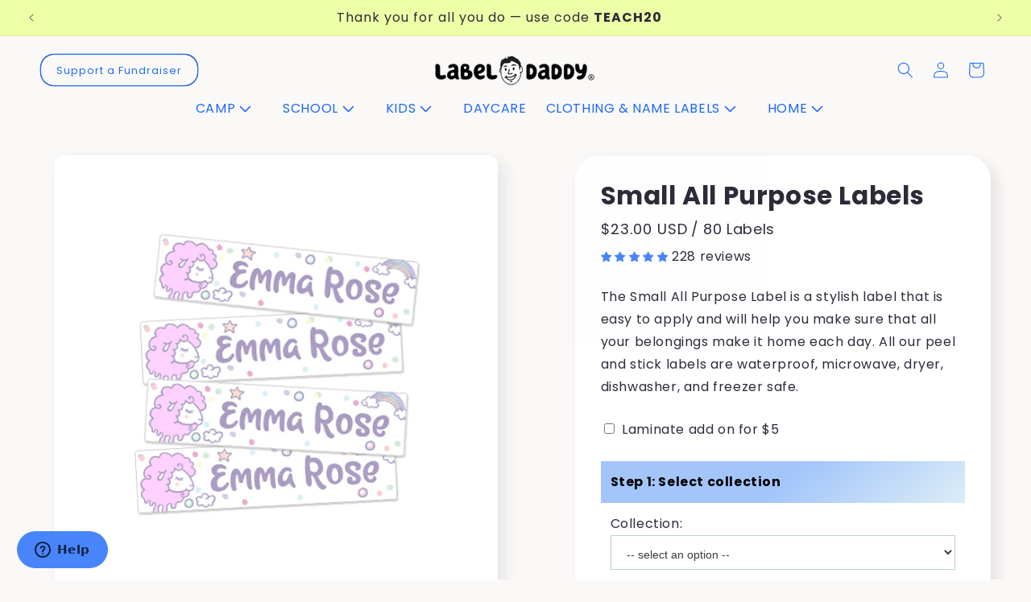

--- FILE ---
content_type: text/html; charset=utf-8
request_url: https://www.labeldaddy.com/collections/name/products/small-all-purpose
body_size: 90027
content:















<!doctype html>
<html class="js" lang="en">
  <head>
    <meta charset="utf-8">
    <meta http-equiv="X-UA-Compatible" content="IE=edge">
    <meta name="viewport" content="width=device-width,initial-scale=1">
    <meta name="theme-color" content="">
    <link rel="canonical" href="https://labeldaddy.myshopify.com/products/small-all-purpose"><link rel="preconnect" href="https://fonts.shopifycdn.com" crossorigin><title>
      Small All Purpose Labels - Label Daddy
 &ndash; LabelDaddy</title>

    
      <meta name="description" content="The Small All Purpose Label is a stylish label that is easy to apply and will help you make sure that all your belongings make it home each day. All our peel and stick labels are waterproof, microwave, dryer, dishwasher, and freezer safe.">
    

    

<meta property="og:site_name" content="LabelDaddy">
<meta property="og:url" content="https://labeldaddy.myshopify.com/products/small-all-purpose">
<meta property="og:title" content="Small All Purpose Labels - Label Daddy">
<meta property="og:type" content="product">
<meta property="og:description" content="The Small All Purpose Label is a stylish label that is easy to apply and will help you make sure that all your belongings make it home each day. All our peel and stick labels are waterproof, microwave, dryer, dishwasher, and freezer safe."><meta property="og:image" content="http://www.labeldaddy.com/cdn/shop/products/tween_product_small-all-purpose_funkycreatures.png?v=1580836290">
  <meta property="og:image:secure_url" content="https://www.labeldaddy.com/cdn/shop/products/tween_product_small-all-purpose_funkycreatures.png?v=1580836290">
  <meta property="og:image:width" content="600">
  <meta property="og:image:height" content="600"><meta property="og:price:amount" content="23.00">
  <meta property="og:price:currency" content="USD"><meta name="twitter:card" content="summary_large_image">
<meta name="twitter:title" content="Small All Purpose Labels - Label Daddy">
<meta name="twitter:description" content="The Small All Purpose Label is a stylish label that is easy to apply and will help you make sure that all your belongings make it home each day. All our peel and stick labels are waterproof, microwave, dryer, dishwasher, and freezer safe.">

    <script src="//www.labeldaddy.com/cdn/shop/t/397/assets/constants.js?v=132983761750457495441761065762" defer="defer"></script>
    <script src="//www.labeldaddy.com/cdn/shop/t/397/assets/pubsub.js?v=25310214064522200911761065803" defer="defer"></script>
    <script src="//www.labeldaddy.com/cdn/shop/t/397/assets/global.js?v=167803257908115999101761065765" defer="defer"></script>
    <script src="//www.labeldaddy.com/cdn/shop/t/397/assets/details-disclosure.js?v=13653116266235556501761065763" defer="defer"></script>
    <script src="//www.labeldaddy.com/cdn/shop/t/397/assets/details-modal.js?v=25581673532751508451761065764" defer="defer"></script>
    <script src="//www.labeldaddy.com/cdn/shop/t/397/assets/search-form.js?v=133129549252120666541761065806" defer="defer"></script><script src="//www.labeldaddy.com/cdn/shop/t/397/assets/animations.js?v=88693664871331136111761065747" defer="defer"></script>
  <script>window.performance && window.performance.mark && window.performance.mark('shopify.content_for_header.start');</script><meta name="facebook-domain-verification" content="4boiwtou3tgjbu35ctmlvrrzi7yo56">
<meta name="facebook-domain-verification" content="7ys99yr2n25nsxp48dsqnyi92c3jnt">
<meta name="google-site-verification" content="VIMBcaTFOCb7Kikelcu5zlfrRi4XSJGUlGu4E4cpFS0">
<meta id="shopify-digital-wallet" name="shopify-digital-wallet" content="/12558361/digital_wallets/dialog">
<meta name="shopify-checkout-api-token" content="30c4a148a4fdf5fd5b2b078d5ac94b18">
<meta id="in-context-paypal-metadata" data-shop-id="12558361" data-venmo-supported="false" data-environment="production" data-locale="en_US" data-paypal-v4="true" data-currency="USD">
<link rel="alternate" type="application/json+oembed" href="https://labeldaddy.myshopify.com/products/small-all-purpose.oembed">
<script async="async" src="/checkouts/internal/preloads.js?locale=en-US"></script>
<link rel="preconnect" href="https://shop.app" crossorigin="anonymous">
<script async="async" src="https://shop.app/checkouts/internal/preloads.js?locale=en-US&shop_id=12558361" crossorigin="anonymous"></script>
<script id="apple-pay-shop-capabilities" type="application/json">{"shopId":12558361,"countryCode":"US","currencyCode":"USD","merchantCapabilities":["supports3DS"],"merchantId":"gid:\/\/shopify\/Shop\/12558361","merchantName":"LabelDaddy","requiredBillingContactFields":["postalAddress","email","phone"],"requiredShippingContactFields":["postalAddress","email","phone"],"shippingType":"shipping","supportedNetworks":["visa","masterCard","amex","discover","elo","jcb"],"total":{"type":"pending","label":"LabelDaddy","amount":"1.00"},"shopifyPaymentsEnabled":true,"supportsSubscriptions":true}</script>
<script id="shopify-features" type="application/json">{"accessToken":"30c4a148a4fdf5fd5b2b078d5ac94b18","betas":["rich-media-storefront-analytics"],"domain":"www.labeldaddy.com","predictiveSearch":true,"shopId":12558361,"locale":"en"}</script>
<script>var Shopify = Shopify || {};
Shopify.shop = "labeldaddy.myshopify.com";
Shopify.locale = "en";
Shopify.currency = {"active":"USD","rate":"1.0"};
Shopify.country = "US";
Shopify.theme = {"name":"Teacher Appreciation 20% Off January 22st ","id":182376497517,"schema_name":"Origin","schema_version":"15.3.0","theme_store_id":1841,"role":"main"};
Shopify.theme.handle = "null";
Shopify.theme.style = {"id":null,"handle":null};
Shopify.cdnHost = "www.labeldaddy.com/cdn";
Shopify.routes = Shopify.routes || {};
Shopify.routes.root = "/";</script>
<script type="module">!function(o){(o.Shopify=o.Shopify||{}).modules=!0}(window);</script>
<script>!function(o){function n(){var o=[];function n(){o.push(Array.prototype.slice.apply(arguments))}return n.q=o,n}var t=o.Shopify=o.Shopify||{};t.loadFeatures=n(),t.autoloadFeatures=n()}(window);</script>
<script>
  window.ShopifyPay = window.ShopifyPay || {};
  window.ShopifyPay.apiHost = "shop.app\/pay";
  window.ShopifyPay.redirectState = null;
</script>
<script id="shop-js-analytics" type="application/json">{"pageType":"product"}</script>
<script defer="defer" async type="module" src="//www.labeldaddy.com/cdn/shopifycloud/shop-js/modules/v2/client.init-shop-cart-sync_BT-GjEfc.en.esm.js"></script>
<script defer="defer" async type="module" src="//www.labeldaddy.com/cdn/shopifycloud/shop-js/modules/v2/chunk.common_D58fp_Oc.esm.js"></script>
<script defer="defer" async type="module" src="//www.labeldaddy.com/cdn/shopifycloud/shop-js/modules/v2/chunk.modal_xMitdFEc.esm.js"></script>
<script type="module">
  await import("//www.labeldaddy.com/cdn/shopifycloud/shop-js/modules/v2/client.init-shop-cart-sync_BT-GjEfc.en.esm.js");
await import("//www.labeldaddy.com/cdn/shopifycloud/shop-js/modules/v2/chunk.common_D58fp_Oc.esm.js");
await import("//www.labeldaddy.com/cdn/shopifycloud/shop-js/modules/v2/chunk.modal_xMitdFEc.esm.js");

  window.Shopify.SignInWithShop?.initShopCartSync?.({"fedCMEnabled":true,"windoidEnabled":true});

</script>
<script>
  window.Shopify = window.Shopify || {};
  if (!window.Shopify.featureAssets) window.Shopify.featureAssets = {};
  window.Shopify.featureAssets['shop-js'] = {"shop-cart-sync":["modules/v2/client.shop-cart-sync_DZOKe7Ll.en.esm.js","modules/v2/chunk.common_D58fp_Oc.esm.js","modules/v2/chunk.modal_xMitdFEc.esm.js"],"init-fed-cm":["modules/v2/client.init-fed-cm_B6oLuCjv.en.esm.js","modules/v2/chunk.common_D58fp_Oc.esm.js","modules/v2/chunk.modal_xMitdFEc.esm.js"],"shop-cash-offers":["modules/v2/client.shop-cash-offers_D2sdYoxE.en.esm.js","modules/v2/chunk.common_D58fp_Oc.esm.js","modules/v2/chunk.modal_xMitdFEc.esm.js"],"shop-login-button":["modules/v2/client.shop-login-button_QeVjl5Y3.en.esm.js","modules/v2/chunk.common_D58fp_Oc.esm.js","modules/v2/chunk.modal_xMitdFEc.esm.js"],"pay-button":["modules/v2/client.pay-button_DXTOsIq6.en.esm.js","modules/v2/chunk.common_D58fp_Oc.esm.js","modules/v2/chunk.modal_xMitdFEc.esm.js"],"shop-button":["modules/v2/client.shop-button_DQZHx9pm.en.esm.js","modules/v2/chunk.common_D58fp_Oc.esm.js","modules/v2/chunk.modal_xMitdFEc.esm.js"],"avatar":["modules/v2/client.avatar_BTnouDA3.en.esm.js"],"init-windoid":["modules/v2/client.init-windoid_CR1B-cfM.en.esm.js","modules/v2/chunk.common_D58fp_Oc.esm.js","modules/v2/chunk.modal_xMitdFEc.esm.js"],"init-shop-for-new-customer-accounts":["modules/v2/client.init-shop-for-new-customer-accounts_C_vY_xzh.en.esm.js","modules/v2/client.shop-login-button_QeVjl5Y3.en.esm.js","modules/v2/chunk.common_D58fp_Oc.esm.js","modules/v2/chunk.modal_xMitdFEc.esm.js"],"init-shop-email-lookup-coordinator":["modules/v2/client.init-shop-email-lookup-coordinator_BI7n9ZSv.en.esm.js","modules/v2/chunk.common_D58fp_Oc.esm.js","modules/v2/chunk.modal_xMitdFEc.esm.js"],"init-shop-cart-sync":["modules/v2/client.init-shop-cart-sync_BT-GjEfc.en.esm.js","modules/v2/chunk.common_D58fp_Oc.esm.js","modules/v2/chunk.modal_xMitdFEc.esm.js"],"shop-toast-manager":["modules/v2/client.shop-toast-manager_DiYdP3xc.en.esm.js","modules/v2/chunk.common_D58fp_Oc.esm.js","modules/v2/chunk.modal_xMitdFEc.esm.js"],"init-customer-accounts":["modules/v2/client.init-customer-accounts_D9ZNqS-Q.en.esm.js","modules/v2/client.shop-login-button_QeVjl5Y3.en.esm.js","modules/v2/chunk.common_D58fp_Oc.esm.js","modules/v2/chunk.modal_xMitdFEc.esm.js"],"init-customer-accounts-sign-up":["modules/v2/client.init-customer-accounts-sign-up_iGw4briv.en.esm.js","modules/v2/client.shop-login-button_QeVjl5Y3.en.esm.js","modules/v2/chunk.common_D58fp_Oc.esm.js","modules/v2/chunk.modal_xMitdFEc.esm.js"],"shop-follow-button":["modules/v2/client.shop-follow-button_CqMgW2wH.en.esm.js","modules/v2/chunk.common_D58fp_Oc.esm.js","modules/v2/chunk.modal_xMitdFEc.esm.js"],"checkout-modal":["modules/v2/client.checkout-modal_xHeaAweL.en.esm.js","modules/v2/chunk.common_D58fp_Oc.esm.js","modules/v2/chunk.modal_xMitdFEc.esm.js"],"shop-login":["modules/v2/client.shop-login_D91U-Q7h.en.esm.js","modules/v2/chunk.common_D58fp_Oc.esm.js","modules/v2/chunk.modal_xMitdFEc.esm.js"],"lead-capture":["modules/v2/client.lead-capture_BJmE1dJe.en.esm.js","modules/v2/chunk.common_D58fp_Oc.esm.js","modules/v2/chunk.modal_xMitdFEc.esm.js"],"payment-terms":["modules/v2/client.payment-terms_Ci9AEqFq.en.esm.js","modules/v2/chunk.common_D58fp_Oc.esm.js","modules/v2/chunk.modal_xMitdFEc.esm.js"]};
</script>
<script>(function() {
  var isLoaded = false;
  function asyncLoad() {
    if (isLoaded) return;
    isLoaded = true;
    var urls = ["https:\/\/productoptions.w3apps.co\/js\/options.js?shop=labeldaddy.myshopify.com","\/\/static.zotabox.com\/8\/9\/8931e6a9c81271d8cd1b5d1baeae67dc\/widgets.js?shop=labeldaddy.myshopify.com","\/\/www.powr.io\/powr.js?powr-token=labeldaddy.myshopify.com\u0026external-type=shopify\u0026shop=labeldaddy.myshopify.com","https:\/\/cdn-bundler.nice-team.net\/app\/js\/bundler.js?shop=labeldaddy.myshopify.com","https:\/\/tools.luckyorange.com\/core\/lo.js?site-id=7c52adc0\u0026shop=labeldaddy.myshopify.com","https:\/\/na.shgcdn3.com\/pixel-collector.js?shop=labeldaddy.myshopify.com","https:\/\/cdn.pushowl.com\/latest\/sdks\/pushowl-shopify.js?subdomain=labeldaddy\u0026environment=production\u0026guid=0717c647-8a09-4912-8dd6-99325ed01541\u0026shop=labeldaddy.myshopify.com"];
    for (var i = 0; i < urls.length; i++) {
      var s = document.createElement('script');
      s.type = 'text/javascript';
      s.async = true;
      s.src = urls[i];
      var x = document.getElementsByTagName('script')[0];
      x.parentNode.insertBefore(s, x);
    }
  };
  if(window.attachEvent) {
    window.attachEvent('onload', asyncLoad);
  } else {
    window.addEventListener('load', asyncLoad, false);
  }
})();</script>
<script id="__st">var __st={"a":12558361,"offset":-28800,"reqid":"a746bf42-3e4f-4928-8e85-97a1379a0830-1769476982","pageurl":"www.labeldaddy.com\/collections\/name\/products\/small-all-purpose","u":"d9551ab8b594","p":"product","rtyp":"product","rid":9077738701};</script>
<script>window.ShopifyPaypalV4VisibilityTracking = true;</script>
<script id="captcha-bootstrap">!function(){'use strict';const t='contact',e='account',n='new_comment',o=[[t,t],['blogs',n],['comments',n],[t,'customer']],c=[[e,'customer_login'],[e,'guest_login'],[e,'recover_customer_password'],[e,'create_customer']],r=t=>t.map((([t,e])=>`form[action*='/${t}']:not([data-nocaptcha='true']) input[name='form_type'][value='${e}']`)).join(','),a=t=>()=>t?[...document.querySelectorAll(t)].map((t=>t.form)):[];function s(){const t=[...o],e=r(t);return a(e)}const i='password',u='form_key',d=['recaptcha-v3-token','g-recaptcha-response','h-captcha-response',i],f=()=>{try{return window.sessionStorage}catch{return}},m='__shopify_v',_=t=>t.elements[u];function p(t,e,n=!1){try{const o=window.sessionStorage,c=JSON.parse(o.getItem(e)),{data:r}=function(t){const{data:e,action:n}=t;return t[m]||n?{data:e,action:n}:{data:t,action:n}}(c);for(const[e,n]of Object.entries(r))t.elements[e]&&(t.elements[e].value=n);n&&o.removeItem(e)}catch(o){console.error('form repopulation failed',{error:o})}}const l='form_type',E='cptcha';function T(t){t.dataset[E]=!0}const w=window,h=w.document,L='Shopify',v='ce_forms',y='captcha';let A=!1;((t,e)=>{const n=(g='f06e6c50-85a8-45c8-87d0-21a2b65856fe',I='https://cdn.shopify.com/shopifycloud/storefront-forms-hcaptcha/ce_storefront_forms_captcha_hcaptcha.v1.5.2.iife.js',D={infoText:'Protected by hCaptcha',privacyText:'Privacy',termsText:'Terms'},(t,e,n)=>{const o=w[L][v],c=o.bindForm;if(c)return c(t,g,e,D).then(n);var r;o.q.push([[t,g,e,D],n]),r=I,A||(h.body.append(Object.assign(h.createElement('script'),{id:'captcha-provider',async:!0,src:r})),A=!0)});var g,I,D;w[L]=w[L]||{},w[L][v]=w[L][v]||{},w[L][v].q=[],w[L][y]=w[L][y]||{},w[L][y].protect=function(t,e){n(t,void 0,e),T(t)},Object.freeze(w[L][y]),function(t,e,n,w,h,L){const[v,y,A,g]=function(t,e,n){const i=e?o:[],u=t?c:[],d=[...i,...u],f=r(d),m=r(i),_=r(d.filter((([t,e])=>n.includes(e))));return[a(f),a(m),a(_),s()]}(w,h,L),I=t=>{const e=t.target;return e instanceof HTMLFormElement?e:e&&e.form},D=t=>v().includes(t);t.addEventListener('submit',(t=>{const e=I(t);if(!e)return;const n=D(e)&&!e.dataset.hcaptchaBound&&!e.dataset.recaptchaBound,o=_(e),c=g().includes(e)&&(!o||!o.value);(n||c)&&t.preventDefault(),c&&!n&&(function(t){try{if(!f())return;!function(t){const e=f();if(!e)return;const n=_(t);if(!n)return;const o=n.value;o&&e.removeItem(o)}(t);const e=Array.from(Array(32),(()=>Math.random().toString(36)[2])).join('');!function(t,e){_(t)||t.append(Object.assign(document.createElement('input'),{type:'hidden',name:u})),t.elements[u].value=e}(t,e),function(t,e){const n=f();if(!n)return;const o=[...t.querySelectorAll(`input[type='${i}']`)].map((({name:t})=>t)),c=[...d,...o],r={};for(const[a,s]of new FormData(t).entries())c.includes(a)||(r[a]=s);n.setItem(e,JSON.stringify({[m]:1,action:t.action,data:r}))}(t,e)}catch(e){console.error('failed to persist form',e)}}(e),e.submit())}));const S=(t,e)=>{t&&!t.dataset[E]&&(n(t,e.some((e=>e===t))),T(t))};for(const o of['focusin','change'])t.addEventListener(o,(t=>{const e=I(t);D(e)&&S(e,y())}));const B=e.get('form_key'),M=e.get(l),P=B&&M;t.addEventListener('DOMContentLoaded',(()=>{const t=y();if(P)for(const e of t)e.elements[l].value===M&&p(e,B);[...new Set([...A(),...v().filter((t=>'true'===t.dataset.shopifyCaptcha))])].forEach((e=>S(e,t)))}))}(h,new URLSearchParams(w.location.search),n,t,e,['guest_login'])})(!0,!0)}();</script>
<script integrity="sha256-4kQ18oKyAcykRKYeNunJcIwy7WH5gtpwJnB7kiuLZ1E=" data-source-attribution="shopify.loadfeatures" defer="defer" src="//www.labeldaddy.com/cdn/shopifycloud/storefront/assets/storefront/load_feature-a0a9edcb.js" crossorigin="anonymous"></script>
<script crossorigin="anonymous" defer="defer" src="//www.labeldaddy.com/cdn/shopifycloud/storefront/assets/shopify_pay/storefront-65b4c6d7.js?v=20250812"></script>
<script data-source-attribution="shopify.dynamic_checkout.dynamic.init">var Shopify=Shopify||{};Shopify.PaymentButton=Shopify.PaymentButton||{isStorefrontPortableWallets:!0,init:function(){window.Shopify.PaymentButton.init=function(){};var t=document.createElement("script");t.src="https://www.labeldaddy.com/cdn/shopifycloud/portable-wallets/latest/portable-wallets.en.js",t.type="module",document.head.appendChild(t)}};
</script>
<script data-source-attribution="shopify.dynamic_checkout.buyer_consent">
  function portableWalletsHideBuyerConsent(e){var t=document.getElementById("shopify-buyer-consent"),n=document.getElementById("shopify-subscription-policy-button");t&&n&&(t.classList.add("hidden"),t.setAttribute("aria-hidden","true"),n.removeEventListener("click",e))}function portableWalletsShowBuyerConsent(e){var t=document.getElementById("shopify-buyer-consent"),n=document.getElementById("shopify-subscription-policy-button");t&&n&&(t.classList.remove("hidden"),t.removeAttribute("aria-hidden"),n.addEventListener("click",e))}window.Shopify?.PaymentButton&&(window.Shopify.PaymentButton.hideBuyerConsent=portableWalletsHideBuyerConsent,window.Shopify.PaymentButton.showBuyerConsent=portableWalletsShowBuyerConsent);
</script>
<script data-source-attribution="shopify.dynamic_checkout.cart.bootstrap">document.addEventListener("DOMContentLoaded",(function(){function t(){return document.querySelector("shopify-accelerated-checkout-cart, shopify-accelerated-checkout")}if(t())Shopify.PaymentButton.init();else{new MutationObserver((function(e,n){t()&&(Shopify.PaymentButton.init(),n.disconnect())})).observe(document.body,{childList:!0,subtree:!0})}}));
</script>
<link id="shopify-accelerated-checkout-styles" rel="stylesheet" media="screen" href="https://www.labeldaddy.com/cdn/shopifycloud/portable-wallets/latest/accelerated-checkout-backwards-compat.css" crossorigin="anonymous">
<style id="shopify-accelerated-checkout-cart">
        #shopify-buyer-consent {
  margin-top: 1em;
  display: inline-block;
  width: 100%;
}

#shopify-buyer-consent.hidden {
  display: none;
}

#shopify-subscription-policy-button {
  background: none;
  border: none;
  padding: 0;
  text-decoration: underline;
  font-size: inherit;
  cursor: pointer;
}

#shopify-subscription-policy-button::before {
  box-shadow: none;
}

      </style>
<script id="sections-script" data-sections="header" defer="defer" src="//www.labeldaddy.com/cdn/shop/t/397/compiled_assets/scripts.js?v=322460"></script>
<script>window.performance && window.performance.mark && window.performance.mark('shopify.content_for_header.end');</script>
  





  <script type="text/javascript">
    
      window.__shgMoneyFormat = window.__shgMoneyFormat || {"AED":{"currency":"AED","currency_symbol":"د.إ","currency_symbol_location":"left","decimal_places":2,"decimal_separator":".","thousands_separator":","},"ALL":{"currency":"ALL","currency_symbol":"L","currency_symbol_location":"left","decimal_places":2,"decimal_separator":".","thousands_separator":","},"AMD":{"currency":"AMD","currency_symbol":"դր.","currency_symbol_location":"left","decimal_places":2,"decimal_separator":".","thousands_separator":","},"ANG":{"currency":"ANG","currency_symbol":"ƒ","currency_symbol_location":"left","decimal_places":2,"decimal_separator":".","thousands_separator":","},"AUD":{"currency":"AUD","currency_symbol":"$","currency_symbol_location":"left","decimal_places":2,"decimal_separator":".","thousands_separator":","},"AWG":{"currency":"AWG","currency_symbol":"ƒ","currency_symbol_location":"left","decimal_places":2,"decimal_separator":".","thousands_separator":","},"AZN":{"currency":"AZN","currency_symbol":"₼","currency_symbol_location":"left","decimal_places":2,"decimal_separator":".","thousands_separator":","},"BAM":{"currency":"BAM","currency_symbol":"КМ","currency_symbol_location":"left","decimal_places":2,"decimal_separator":".","thousands_separator":","},"BBD":{"currency":"BBD","currency_symbol":"$","currency_symbol_location":"left","decimal_places":2,"decimal_separator":".","thousands_separator":","},"BDT":{"currency":"BDT","currency_symbol":"৳","currency_symbol_location":"left","decimal_places":2,"decimal_separator":".","thousands_separator":","},"BND":{"currency":"BND","currency_symbol":"$","currency_symbol_location":"left","decimal_places":2,"decimal_separator":".","thousands_separator":","},"BOB":{"currency":"BOB","currency_symbol":"Bs.","currency_symbol_location":"left","decimal_places":2,"decimal_separator":".","thousands_separator":","},"BSD":{"currency":"BSD","currency_symbol":"$","currency_symbol_location":"left","decimal_places":2,"decimal_separator":".","thousands_separator":","},"BWP":{"currency":"BWP","currency_symbol":"P","currency_symbol_location":"left","decimal_places":2,"decimal_separator":".","thousands_separator":","},"BZD":{"currency":"BZD","currency_symbol":"$","currency_symbol_location":"left","decimal_places":2,"decimal_separator":".","thousands_separator":","},"CAD":{"currency":"CAD","currency_symbol":"$","currency_symbol_location":"left","decimal_places":2,"decimal_separator":".","thousands_separator":","},"CHF":{"currency":"CHF","currency_symbol":"CHF","currency_symbol_location":"left","decimal_places":2,"decimal_separator":".","thousands_separator":","},"CNY":{"currency":"CNY","currency_symbol":"¥","currency_symbol_location":"left","decimal_places":2,"decimal_separator":".","thousands_separator":","},"CRC":{"currency":"CRC","currency_symbol":"₡","currency_symbol_location":"left","decimal_places":2,"decimal_separator":".","thousands_separator":","},"CVE":{"currency":"CVE","currency_symbol":"$","currency_symbol_location":"left","decimal_places":2,"decimal_separator":".","thousands_separator":","},"CZK":{"currency":"CZK","currency_symbol":"Kč","currency_symbol_location":"left","decimal_places":2,"decimal_separator":".","thousands_separator":","},"DJF":{"currency":"DJF","currency_symbol":"Fdj","currency_symbol_location":"left","decimal_places":2,"decimal_separator":".","thousands_separator":","},"DKK":{"currency":"DKK","currency_symbol":"kr.","currency_symbol_location":"left","decimal_places":2,"decimal_separator":".","thousands_separator":","},"DOP":{"currency":"DOP","currency_symbol":"$","currency_symbol_location":"left","decimal_places":2,"decimal_separator":".","thousands_separator":","},"DZD":{"currency":"DZD","currency_symbol":"د.ج","currency_symbol_location":"left","decimal_places":2,"decimal_separator":".","thousands_separator":","},"EGP":{"currency":"EGP","currency_symbol":"ج.م","currency_symbol_location":"left","decimal_places":2,"decimal_separator":".","thousands_separator":","},"ETB":{"currency":"ETB","currency_symbol":"Br","currency_symbol_location":"left","decimal_places":2,"decimal_separator":".","thousands_separator":","},"EUR":{"currency":"EUR","currency_symbol":"€","currency_symbol_location":"left","decimal_places":2,"decimal_separator":".","thousands_separator":","},"FJD":{"currency":"FJD","currency_symbol":"$","currency_symbol_location":"left","decimal_places":2,"decimal_separator":".","thousands_separator":","},"FKP":{"currency":"FKP","currency_symbol":"£","currency_symbol_location":"left","decimal_places":2,"decimal_separator":".","thousands_separator":","},"GBP":{"currency":"GBP","currency_symbol":"£","currency_symbol_location":"left","decimal_places":2,"decimal_separator":".","thousands_separator":","},"GMD":{"currency":"GMD","currency_symbol":"D","currency_symbol_location":"left","decimal_places":2,"decimal_separator":".","thousands_separator":","},"GNF":{"currency":"GNF","currency_symbol":"Fr","currency_symbol_location":"left","decimal_places":2,"decimal_separator":".","thousands_separator":","},"GTQ":{"currency":"GTQ","currency_symbol":"Q","currency_symbol_location":"left","decimal_places":2,"decimal_separator":".","thousands_separator":","},"GYD":{"currency":"GYD","currency_symbol":"$","currency_symbol_location":"left","decimal_places":2,"decimal_separator":".","thousands_separator":","},"HKD":{"currency":"HKD","currency_symbol":"$","currency_symbol_location":"left","decimal_places":2,"decimal_separator":".","thousands_separator":","},"HNL":{"currency":"HNL","currency_symbol":"L","currency_symbol_location":"left","decimal_places":2,"decimal_separator":".","thousands_separator":","},"HUF":{"currency":"HUF","currency_symbol":"Ft","currency_symbol_location":"left","decimal_places":2,"decimal_separator":".","thousands_separator":","},"IDR":{"currency":"IDR","currency_symbol":"Rp","currency_symbol_location":"left","decimal_places":2,"decimal_separator":".","thousands_separator":","},"ILS":{"currency":"ILS","currency_symbol":"₪","currency_symbol_location":"left","decimal_places":2,"decimal_separator":".","thousands_separator":","},"INR":{"currency":"INR","currency_symbol":"₹","currency_symbol_location":"left","decimal_places":2,"decimal_separator":".","thousands_separator":","},"ISK":{"currency":"ISK","currency_symbol":"kr.","currency_symbol_location":"left","decimal_places":2,"decimal_separator":".","thousands_separator":","},"JMD":{"currency":"JMD","currency_symbol":"$","currency_symbol_location":"left","decimal_places":2,"decimal_separator":".","thousands_separator":","},"JPY":{"currency":"JPY","currency_symbol":"¥","currency_symbol_location":"left","decimal_places":2,"decimal_separator":".","thousands_separator":","},"KES":{"currency":"KES","currency_symbol":"KSh","currency_symbol_location":"left","decimal_places":2,"decimal_separator":".","thousands_separator":","},"KGS":{"currency":"KGS","currency_symbol":"som","currency_symbol_location":"left","decimal_places":2,"decimal_separator":".","thousands_separator":","},"KHR":{"currency":"KHR","currency_symbol":"៛","currency_symbol_location":"left","decimal_places":2,"decimal_separator":".","thousands_separator":","},"KMF":{"currency":"KMF","currency_symbol":"Fr","currency_symbol_location":"left","decimal_places":2,"decimal_separator":".","thousands_separator":","},"KRW":{"currency":"KRW","currency_symbol":"₩","currency_symbol_location":"left","decimal_places":2,"decimal_separator":".","thousands_separator":","},"KYD":{"currency":"KYD","currency_symbol":"$","currency_symbol_location":"left","decimal_places":2,"decimal_separator":".","thousands_separator":","},"KZT":{"currency":"KZT","currency_symbol":"₸","currency_symbol_location":"left","decimal_places":2,"decimal_separator":".","thousands_separator":","},"LAK":{"currency":"LAK","currency_symbol":"₭","currency_symbol_location":"left","decimal_places":2,"decimal_separator":".","thousands_separator":","},"LKR":{"currency":"LKR","currency_symbol":"₨","currency_symbol_location":"left","decimal_places":2,"decimal_separator":".","thousands_separator":","},"MAD":{"currency":"MAD","currency_symbol":"د.م.","currency_symbol_location":"left","decimal_places":2,"decimal_separator":".","thousands_separator":","},"MDL":{"currency":"MDL","currency_symbol":"L","currency_symbol_location":"left","decimal_places":2,"decimal_separator":".","thousands_separator":","},"MNT":{"currency":"MNT","currency_symbol":"₮","currency_symbol_location":"left","decimal_places":2,"decimal_separator":".","thousands_separator":","},"MOP":{"currency":"MOP","currency_symbol":"P","currency_symbol_location":"left","decimal_places":2,"decimal_separator":".","thousands_separator":","},"MUR":{"currency":"MUR","currency_symbol":"₨","currency_symbol_location":"left","decimal_places":2,"decimal_separator":".","thousands_separator":","},"MVR":{"currency":"MVR","currency_symbol":"MVR","currency_symbol_location":"left","decimal_places":2,"decimal_separator":".","thousands_separator":","},"MWK":{"currency":"MWK","currency_symbol":"MK","currency_symbol_location":"left","decimal_places":2,"decimal_separator":".","thousands_separator":","},"MYR":{"currency":"MYR","currency_symbol":"RM","currency_symbol_location":"left","decimal_places":2,"decimal_separator":".","thousands_separator":","},"NGN":{"currency":"NGN","currency_symbol":"₦","currency_symbol_location":"left","decimal_places":2,"decimal_separator":".","thousands_separator":","},"NIO":{"currency":"NIO","currency_symbol":"C$","currency_symbol_location":"left","decimal_places":2,"decimal_separator":".","thousands_separator":","},"NPR":{"currency":"NPR","currency_symbol":"Rs.","currency_symbol_location":"left","decimal_places":2,"decimal_separator":".","thousands_separator":","},"NZD":{"currency":"NZD","currency_symbol":"$","currency_symbol_location":"left","decimal_places":2,"decimal_separator":".","thousands_separator":","},"PEN":{"currency":"PEN","currency_symbol":"S/","currency_symbol_location":"left","decimal_places":2,"decimal_separator":".","thousands_separator":","},"PGK":{"currency":"PGK","currency_symbol":"K","currency_symbol_location":"left","decimal_places":2,"decimal_separator":".","thousands_separator":","},"PHP":{"currency":"PHP","currency_symbol":"₱","currency_symbol_location":"left","decimal_places":2,"decimal_separator":".","thousands_separator":","},"PKR":{"currency":"PKR","currency_symbol":"₨","currency_symbol_location":"left","decimal_places":2,"decimal_separator":".","thousands_separator":","},"PLN":{"currency":"PLN","currency_symbol":"zł","currency_symbol_location":"left","decimal_places":2,"decimal_separator":".","thousands_separator":","},"PYG":{"currency":"PYG","currency_symbol":"₲","currency_symbol_location":"left","decimal_places":2,"decimal_separator":".","thousands_separator":","},"QAR":{"currency":"QAR","currency_symbol":"ر.ق","currency_symbol_location":"left","decimal_places":2,"decimal_separator":".","thousands_separator":","},"RON":{"currency":"RON","currency_symbol":"Lei","currency_symbol_location":"left","decimal_places":2,"decimal_separator":".","thousands_separator":","},"RSD":{"currency":"RSD","currency_symbol":"РСД","currency_symbol_location":"left","decimal_places":2,"decimal_separator":".","thousands_separator":","},"RWF":{"currency":"RWF","currency_symbol":"FRw","currency_symbol_location":"left","decimal_places":2,"decimal_separator":".","thousands_separator":","},"SAR":{"currency":"SAR","currency_symbol":"ر.س","currency_symbol_location":"left","decimal_places":2,"decimal_separator":".","thousands_separator":","},"SBD":{"currency":"SBD","currency_symbol":"$","currency_symbol_location":"left","decimal_places":2,"decimal_separator":".","thousands_separator":","},"SEK":{"currency":"SEK","currency_symbol":"kr","currency_symbol_location":"left","decimal_places":2,"decimal_separator":".","thousands_separator":","},"SGD":{"currency":"SGD","currency_symbol":"$","currency_symbol_location":"left","decimal_places":2,"decimal_separator":".","thousands_separator":","},"SLL":{"currency":"SLL","currency_symbol":"Le","currency_symbol_location":"left","decimal_places":2,"decimal_separator":".","thousands_separator":","},"STD":{"currency":"STD","currency_symbol":"Db","currency_symbol_location":"left","decimal_places":2,"decimal_separator":".","thousands_separator":","},"THB":{"currency":"THB","currency_symbol":"฿","currency_symbol_location":"left","decimal_places":2,"decimal_separator":".","thousands_separator":","},"TOP":{"currency":"TOP","currency_symbol":"T$","currency_symbol_location":"left","decimal_places":2,"decimal_separator":".","thousands_separator":","},"TTD":{"currency":"TTD","currency_symbol":"$","currency_symbol_location":"left","decimal_places":2,"decimal_separator":".","thousands_separator":","},"TWD":{"currency":"TWD","currency_symbol":"$","currency_symbol_location":"left","decimal_places":2,"decimal_separator":".","thousands_separator":","},"TZS":{"currency":"TZS","currency_symbol":"Sh","currency_symbol_location":"left","decimal_places":2,"decimal_separator":".","thousands_separator":","},"UGX":{"currency":"UGX","currency_symbol":"USh","currency_symbol_location":"left","decimal_places":2,"decimal_separator":".","thousands_separator":","},"USD":{"currency":"USD","currency_symbol":"$","currency_symbol_location":"left","decimal_places":2,"decimal_separator":".","thousands_separator":","},"UYU":{"currency":"UYU","currency_symbol":"$U","currency_symbol_location":"left","decimal_places":2,"decimal_separator":".","thousands_separator":","},"UZS":{"currency":"UZS","currency_symbol":"so'm","currency_symbol_location":"left","decimal_places":2,"decimal_separator":".","thousands_separator":","},"VND":{"currency":"VND","currency_symbol":"₫","currency_symbol_location":"left","decimal_places":2,"decimal_separator":".","thousands_separator":","},"VUV":{"currency":"VUV","currency_symbol":"Vt","currency_symbol_location":"left","decimal_places":2,"decimal_separator":".","thousands_separator":","},"WST":{"currency":"WST","currency_symbol":"T","currency_symbol_location":"left","decimal_places":2,"decimal_separator":".","thousands_separator":","},"XAF":{"currency":"XAF","currency_symbol":"CFA","currency_symbol_location":"left","decimal_places":2,"decimal_separator":".","thousands_separator":","},"XCD":{"currency":"XCD","currency_symbol":"$","currency_symbol_location":"left","decimal_places":2,"decimal_separator":".","thousands_separator":","},"XOF":{"currency":"XOF","currency_symbol":"Fr","currency_symbol_location":"left","decimal_places":2,"decimal_separator":".","thousands_separator":","},"XPF":{"currency":"XPF","currency_symbol":"Fr","currency_symbol_location":"left","decimal_places":2,"decimal_separator":".","thousands_separator":","}};
    
    window.__shgCurrentCurrencyCode = window.__shgCurrentCurrencyCode || {
      currency: "USD",
      currency_symbol: "$",
      decimal_separator: ".",
      thousands_separator: ",",
      decimal_places: 2,
      currency_symbol_location: "left"
    };
  </script>





    <style data-shopify>
      @font-face {
  font-family: Poppins;
  font-weight: 400;
  font-style: normal;
  font-display: swap;
  src: url("//www.labeldaddy.com/cdn/fonts/poppins/poppins_n4.0ba78fa5af9b0e1a374041b3ceaadf0a43b41362.woff2") format("woff2"),
       url("//www.labeldaddy.com/cdn/fonts/poppins/poppins_n4.214741a72ff2596839fc9760ee7a770386cf16ca.woff") format("woff");
}

      @font-face {
  font-family: Poppins;
  font-weight: 700;
  font-style: normal;
  font-display: swap;
  src: url("//www.labeldaddy.com/cdn/fonts/poppins/poppins_n7.56758dcf284489feb014a026f3727f2f20a54626.woff2") format("woff2"),
       url("//www.labeldaddy.com/cdn/fonts/poppins/poppins_n7.f34f55d9b3d3205d2cd6f64955ff4b36f0cfd8da.woff") format("woff");
}

      @font-face {
  font-family: Poppins;
  font-weight: 400;
  font-style: italic;
  font-display: swap;
  src: url("//www.labeldaddy.com/cdn/fonts/poppins/poppins_i4.846ad1e22474f856bd6b81ba4585a60799a9f5d2.woff2") format("woff2"),
       url("//www.labeldaddy.com/cdn/fonts/poppins/poppins_i4.56b43284e8b52fc64c1fd271f289a39e8477e9ec.woff") format("woff");
}

      @font-face {
  font-family: Poppins;
  font-weight: 700;
  font-style: italic;
  font-display: swap;
  src: url("//www.labeldaddy.com/cdn/fonts/poppins/poppins_i7.42fd71da11e9d101e1e6c7932199f925f9eea42d.woff2") format("woff2"),
       url("//www.labeldaddy.com/cdn/fonts/poppins/poppins_i7.ec8499dbd7616004e21155106d13837fff4cf556.woff") format("woff");
}

      @font-face {
  font-family: Poppins;
  font-weight: 500;
  font-style: normal;
  font-display: swap;
  src: url("//www.labeldaddy.com/cdn/fonts/poppins/poppins_n5.ad5b4b72b59a00358afc706450c864c3c8323842.woff2") format("woff2"),
       url("//www.labeldaddy.com/cdn/fonts/poppins/poppins_n5.33757fdf985af2d24b32fcd84c9a09224d4b2c39.woff") format("woff");
}


      
        :root,
        .color-scheme-1 {
          --color-background: 250,249,247;
        
          --gradient-background: #faf9f7;
        

        

        --color-foreground: 46,42,57;
        
        --color-headings: 46,42,57;
            
        --color-background-contrast: 201,190,169;
        --color-shadow: 46,42,57;
        --color-button: 237,255,167;
        --color-button-text: 46,42,57;
        --color-secondary-button: 250,249,247;
        --color-secondary-button-text: 73,133,250;
        --color-link: 73,133,250;
        --color-badge-foreground: 46,42,57;
        --color-badge-background: 250,249,247;
        --color-badge-border: 46,42,57;
        --payment-terms-background-color: rgb(250 249 247);
      }
      
        
        .color-scheme-2 {
          --color-background: 237,255,167;
        
          --gradient-background: radial-gradient(rgba(210, 225, 255, 1), rgba(187, 210, 255, 1) 24%, rgba(237, 255, 167, 1) 100%);
        

        

        --color-foreground: 46,42,57;
        
        --color-headings: 46,42,57;
            
        --color-background-contrast: 211,255,39;
        --color-shadow: 46,42,57;
        --color-button: 46,42,57;
        --color-button-text: 237,255,167;
        --color-secondary-button: 237,255,167;
        --color-secondary-button-text: 46,42,57;
        --color-link: 46,42,57;
        --color-badge-foreground: 46,42,57;
        --color-badge-background: 237,255,167;
        --color-badge-border: 46,42,57;
        --payment-terms-background-color: rgb(237 255 167);
      }
      
        
        .color-scheme-3 {
          --color-background: 46,42,57;
        
          --gradient-background: #2e2a39;
        

        

        --color-foreground: 253,251,247;
        
        --color-headings: ,,;
            
        --color-background-contrast: 58,53,72;
        --color-shadow: 46,42,57;
        --color-button: 253,251,247;
        --color-button-text: 46,42,57;
        --color-secondary-button: 46,42,57;
        --color-secondary-button-text: 253,251,247;
        --color-link: 253,251,247;
        --color-badge-foreground: 253,251,247;
        --color-badge-background: 46,42,57;
        --color-badge-border: 253,251,247;
        --payment-terms-background-color: rgb(46 42 57);
      }
      
        
        .color-scheme-4 {
          --color-background: 250,249,247;
        
          --gradient-background: linear-gradient(310deg, rgba(200, 232, 250, 1) 15%, rgba(187, 210, 255, 1) 100%);
        

        

        --color-foreground: 46,42,57;
        
        --color-headings: 46,42,57;
            
        --color-background-contrast: 201,190,169;
        --color-shadow: 112,120,146;
        --color-button: 237,255,167;
        --color-button-text: 73,133,250;
        --color-secondary-button: 250,249,247;
        --color-secondary-button-text: 112,120,146;
        --color-link: 112,120,146;
        --color-badge-foreground: 46,42,57;
        --color-badge-background: 250,249,247;
        --color-badge-border: 46,42,57;
        --payment-terms-background-color: rgb(250 249 247);
      }
      
        
        .color-scheme-5 {
          --color-background: 253,251,247;
        
          --gradient-background: linear-gradient(320deg, rgba(220, 237, 247, 1), rgba(95, 149, 253, 1) 100%);
        

        

        --color-foreground: 46,42,57;
        
        --color-headings: ,,;
            
        --color-background-contrast: 228,200,145;
        --color-shadow: 46,42,57;
        --color-button: 253,251,247;
        --color-button-text: 237,255,167;
        --color-secondary-button: 253,251,247;
        --color-secondary-button-text: 46,42,57;
        --color-link: 46,42,57;
        --color-badge-foreground: 46,42,57;
        --color-badge-background: 253,251,247;
        --color-badge-border: 46,42,57;
        --payment-terms-background-color: rgb(253 251 247);
      }
      
        
        .color-scheme-7c2880b5-6971-4a26-9404-b4267ed98fab {
          --color-background: 237,255,167;
        
          --gradient-background: #edffa7;
        

        

        --color-foreground: 46,42,57;
        
        --color-headings: 46,42,57;
            
        --color-background-contrast: 211,255,39;
        --color-shadow: 46,42,57;
        --color-button: 31,104,249;
        --color-button-text: 250,249,247;
        --color-secondary-button: 237,255,167;
        --color-secondary-button-text: 46,42,57;
        --color-link: 46,42,57;
        --color-badge-foreground: 46,42,57;
        --color-badge-background: 237,255,167;
        --color-badge-border: 46,42,57;
        --payment-terms-background-color: rgb(237 255 167);
      }
      
        
        .color-scheme-04d72744-dcd3-4f1e-9d63-14e883cc4246 {
          --color-background: 250,249,247;
        
          --gradient-background: #faf9f7;
        

        

        --color-foreground: 31,104,249;
        
        --color-headings: ,,;
            
        --color-background-contrast: 201,190,169;
        --color-shadow: 46,42,57;
        --color-button: 31,104,249;
        --color-button-text: 46,42,57;
        --color-secondary-button: 250,249,247;
        --color-secondary-button-text: 31,104,249;
        --color-link: 31,104,249;
        --color-badge-foreground: 31,104,249;
        --color-badge-background: 250,249,247;
        --color-badge-border: 31,104,249;
        --payment-terms-background-color: rgb(250 249 247);
      }
      
        
        .color-scheme-dd4199e2-f081-46bd-8146-fac6c0335970 {
          --color-background: 232,243,241;
        
          --gradient-background: radial-gradient(rgba(242, 251, 204, 1) 4%, rgba(237, 255, 167, 1) 24%, rgba(187, 210, 255, 1) 100%);
        

        

        --color-foreground: 46,42,57;
        
        --color-headings: ,,;
            
        --color-background-contrast: 148,199,190;
        --color-shadow: 53,75,69;
        --color-button: 0,93,72;
        --color-button-text: 255,255,255;
        --color-secondary-button: 232,243,241;
        --color-secondary-button-text: 0,93,72;
        --color-link: 0,93,72;
        --color-badge-foreground: 46,42,57;
        --color-badge-background: 232,243,241;
        --color-badge-border: 46,42,57;
        --payment-terms-background-color: rgb(232 243 241);
      }
      
        
        .color-scheme-cbe715eb-7d54-431e-bcdd-37fbcdec4d2e {
          --color-background: 73,133,250;
        
          --gradient-background: #4985fa;
        

        

        --color-foreground: 255,255,255;
        
        --color-headings: 255,255,255;
            
        --color-background-contrast: 5,68,190;
        --color-shadow: 17,21,28;
        --color-button: 255,255,255;
        --color-button-text: 73,133,250;
        --color-secondary-button: 73,133,250;
        --color-secondary-button-text: 255,255,255;
        --color-link: 255,255,255;
        --color-badge-foreground: 255,255,255;
        --color-badge-background: 73,133,250;
        --color-badge-border: 255,255,255;
        --payment-terms-background-color: rgb(73 133 250);
      }
      
        
        .color-scheme-9a667f1f-9b10-4a3e-9a47-6a423d229ba0 {
          --color-background: 241,246,252;
        
          --gradient-background: #f1f6fc;
        

        

        --color-foreground: 17,21,28;
        
        --color-headings: 17,21,28;
            
        --color-background-contrast: 136,178,230;
        --color-shadow: 17,21,28;
        --color-button: 31,104,249;
        --color-button-text: 255,255,255;
        --color-secondary-button: 241,246,252;
        --color-secondary-button-text: 17,21,28;
        --color-link: 17,21,28;
        --color-badge-foreground: 17,21,28;
        --color-badge-background: 241,246,252;
        --color-badge-border: 17,21,28;
        --payment-terms-background-color: rgb(241 246 252);
      }
      
        
        .color-scheme-058914e5-1c59-4eab-8157-2ca6a8f0f265 {
          --color-background: 255,255,255;
        
          --gradient-background: #ffffff;
        

        

        --color-foreground: 46,42,57;
        
        --color-headings: 46,42,57;
            
        --color-background-contrast: 191,191,191;
        --color-shadow: 46,42,57;
        --color-button: 237,255,167;
        --color-button-text: 46,42,57;
        --color-secondary-button: 255,255,255;
        --color-secondary-button-text: 46,42,57;
        --color-link: 46,42,57;
        --color-badge-foreground: 46,42,57;
        --color-badge-background: 255,255,255;
        --color-badge-border: 46,42,57;
        --payment-terms-background-color: rgb(255 255 255);
      }
      
        
        .color-scheme-ae264593-f5e3-4de9-aff1-f8197eae0610 {
          --color-background: 250,249,247;
        
          --gradient-background: linear-gradient(320deg, rgba(220, 237, 247, 1), rgba(163, 197, 250, 1) 100%);
        

        

        --color-foreground: 46,42,57;
        
        --color-headings: 46,42,57;
            
        --color-background-contrast: 201,190,169;
        --color-shadow: 46,42,57;
        --color-button: 237,255,167;
        --color-button-text: 46,42,57;
        --color-secondary-button: 250,249,247;
        --color-secondary-button-text: 73,133,250;
        --color-link: 73,133,250;
        --color-badge-foreground: 46,42,57;
        --color-badge-background: 250,249,247;
        --color-badge-border: 46,42,57;
        --payment-terms-background-color: rgb(250 249 247);
      }
      
        
        .color-scheme-29c6587e-c6dc-4110-8b1b-e796203b1349 {
          --color-background: 220,237,247;
        
          --gradient-background: #dcedf7;
        

        

        --color-foreground: 46,42,57;
        
        --color-headings: 31,104,249;
            
        --color-background-contrast: 116,184,223;
        --color-shadow: 46,42,57;
        --color-button: 31,104,249;
        --color-button-text: 255,255,255;
        --color-secondary-button: 220,237,247;
        --color-secondary-button-text: 31,104,249;
        --color-link: 31,104,249;
        --color-badge-foreground: 46,42,57;
        --color-badge-background: 220,237,247;
        --color-badge-border: 46,42,57;
        --payment-terms-background-color: rgb(220 237 247);
      }
      

      body, .color-scheme-1, .color-scheme-2, .color-scheme-3, .color-scheme-4, .color-scheme-5, .color-scheme-7c2880b5-6971-4a26-9404-b4267ed98fab, .color-scheme-04d72744-dcd3-4f1e-9d63-14e883cc4246, .color-scheme-dd4199e2-f081-46bd-8146-fac6c0335970, .color-scheme-cbe715eb-7d54-431e-bcdd-37fbcdec4d2e, .color-scheme-9a667f1f-9b10-4a3e-9a47-6a423d229ba0, .color-scheme-058914e5-1c59-4eab-8157-2ca6a8f0f265, .color-scheme-ae264593-f5e3-4de9-aff1-f8197eae0610, .color-scheme-29c6587e-c6dc-4110-8b1b-e796203b1349 {
        color: rgba(var(--color-foreground), 1);
        background-color: rgb(var(--color-background));
      }

      :root {
        --font-body-family: Poppins, sans-serif;
        --font-body-style: normal;
        --font-body-weight: 400;
        --font-body-weight-bold: 700;
          
        --font-heading-family: Poppins, sans-serif;
        
        --font-heading-style: normal;
        --font-heading-weight: 500;

        --font-body-scale: 1.0;
        --font-heading-scale: 1.2;

        --media-padding: px;
        --media-border-opacity: 0.1;
        --media-border-width: 0px;
        --media-radius: 12px;
        --media-shadow-opacity: 0.1;
        --media-shadow-horizontal-offset: 8px;
        --media-shadow-vertical-offset: 8px;
        --media-shadow-blur-radius: 20px;
        --media-shadow-visible: 1;

        --page-width: 140rem;
        --page-width-margin: 0rem;

        --product-card-image-padding: 0.0rem;
        --product-card-corner-radius: 1.2rem;
        --product-card-text-alignment: center;
        --product-card-border-width: 0.0rem;
        --product-card-border-opacity: 0.15;
        --product-card-shadow-opacity: 0.1;
        --product-card-shadow-visible: 1;
        --product-card-shadow-horizontal-offset: 0.8rem;
        --product-card-shadow-vertical-offset: 0.8rem;
        --product-card-shadow-blur-radius: 2.0rem;

        --collection-card-image-padding: 0.0rem;
        --collection-card-corner-radius: 1.2rem;
        --collection-card-text-alignment: center;
        --collection-card-border-width: 0.0rem;
        --collection-card-border-opacity: 0.1;
        --collection-card-shadow-opacity: 0.1;
        --collection-card-shadow-visible: 1;
        --collection-card-shadow-horizontal-offset: 0.8rem;
        --collection-card-shadow-vertical-offset: 0.8rem;
        --collection-card-shadow-blur-radius: 2.0rem;

        --blog-card-image-padding: 0.0rem;
        --blog-card-corner-radius: 1.2rem;
        --blog-card-text-alignment: center;
        --blog-card-border-width: 0.0rem;
        --blog-card-border-opacity: 0.1;
        --blog-card-shadow-opacity: 0.1;
        --blog-card-shadow-visible: 1;
        --blog-card-shadow-horizontal-offset: 0.8rem;
        --blog-card-shadow-vertical-offset: 0.8rem;
        --blog-card-shadow-blur-radius: 2.0rem;

        --badge-corner-radius: 0.0rem;

        --popup-border-width: 0px;
        --popup-border-opacity: 1.0;
        --popup-corner-radius: 24px;
        --popup-shadow-opacity: 0.2;
        --popup-shadow-horizontal-offset: 4px;
        --popup-shadow-vertical-offset: 4px;
        --popup-shadow-blur-radius: 10px;

        --drawer-border-width: 1px;
        --drawer-border-opacity: 1.0;
        --drawer-shadow-opacity: 0.0;
        --drawer-shadow-horizontal-offset: 0px;
        --drawer-shadow-vertical-offset: 4px;
        --drawer-shadow-blur-radius: 5px;

        --spacing-sections-desktop: 0px;
        --spacing-sections-mobile: 0px;

        --grid-desktop-vertical-spacing: 80px;
        --grid-desktop-horizontal-spacing: 40px;
        --grid-mobile-vertical-spacing: 40px;
        --grid-mobile-horizontal-spacing: 20px;

        --text-boxes-border-opacity: 0.1;
        --text-boxes-border-width: 0px;
        --text-boxes-radius: 24px;
        --text-boxes-shadow-opacity: 0.1;
        --text-boxes-shadow-visible: 1;
        --text-boxes-shadow-horizontal-offset: 8px;
        --text-boxes-shadow-vertical-offset: 8px;
        --text-boxes-shadow-blur-radius: 20px;

        --buttons-radius: 16px;
        --buttons-radius-outset: 17px;
        --buttons-border-width: 1px;
        --buttons-border-opacity: 1.0;
        --buttons-shadow-opacity: 0.0;
        --buttons-shadow-visible: 0;
        --buttons-shadow-horizontal-offset: 0px;
        --buttons-shadow-vertical-offset: 4px;
        --buttons-shadow-blur-radius: 5px;
        --buttons-border-offset: 0.3px;

        --inputs-radius: 10px;
        --inputs-border-width: 1px;
        --inputs-border-opacity: 1.0;
        --inputs-shadow-opacity: 0.0;
        --inputs-shadow-horizontal-offset: 0px;
        --inputs-margin-offset: 0px;
        --inputs-shadow-vertical-offset: 4px;
        --inputs-shadow-blur-radius: 5px;
        --inputs-radius-outset: 11px;

        --variant-pills-radius: 0px;
        --variant-pills-border-width: 1px;
        --variant-pills-border-opacity: 1.0;
        --variant-pills-shadow-opacity: 0.0;
        --variant-pills-shadow-horizontal-offset: 0px;
        --variant-pills-shadow-vertical-offset: 4px;
        --variant-pills-shadow-blur-radius: 5px;
      }

      *,
      *::before,
      *::after {
        box-sizing: inherit;
      }

      html {
        box-sizing: border-box;
        font-size: calc(var(--font-body-scale) * 62.5%);
        height: 100%;
      }

      body {
        display: grid;
        grid-template-rows: auto auto 1fr auto;
        grid-template-columns: 100%;
        min-height: 100%;
        margin: 0;
        font-size: 1.5rem;
        letter-spacing: 0.06rem;
        line-height: calc(1 + 0.8 / var(--font-body-scale));
        font-family: var(--font-body-family);
        font-style: var(--font-body-style);
        font-weight: var(--font-body-weight);
      }

      @media screen and (min-width: 750px) {
        body {
          font-size: 1.6rem;
        }
      }
    </style>
<style data-shopify>
      .ld-customizer-text-overlay-preview-text {
        font-family: inherit !important;
      }

      .ld-customizer-fieldset-wrapper fieldset>legend {
        font-size: 1.6rem;
      }

      .ld-customizer-label-design-input img {
        object-fit: contain;
      }

      .ld-customizer-form-field label {
        font-size: 1.6rem;
      }
    </style>
<link href="//www.labeldaddy.com/cdn/shop/t/397/assets/base.css?v=53902290996548779491761065748" rel="stylesheet" type="text/css" media="all" />
    <link rel="stylesheet" href="//www.labeldaddy.com/cdn/shop/t/397/assets/component-cart-items.css?v=123238115697927560811761065751" media="print" onload="this.media='all'"><link href="//www.labeldaddy.com/cdn/shop/t/397/assets/component-cart-drawer.css?v=112801333748515159671761065751" rel="stylesheet" type="text/css" media="all" />
      <link href="//www.labeldaddy.com/cdn/shop/t/397/assets/component-cart.css?v=164708765130180853531761065752" rel="stylesheet" type="text/css" media="all" />
      <link href="//www.labeldaddy.com/cdn/shop/t/397/assets/component-totals.css?v=15906652033866631521761065762" rel="stylesheet" type="text/css" media="all" />
      <link href="//www.labeldaddy.com/cdn/shop/t/397/assets/component-price.css?v=150649540109132490141761065758" rel="stylesheet" type="text/css" media="all" />
      <link href="//www.labeldaddy.com/cdn/shop/t/397/assets/component-discounts.css?v=152760482443307489271761065753" rel="stylesheet" type="text/css" media="all" />

      <link rel="preload" as="font" href="//www.labeldaddy.com/cdn/fonts/poppins/poppins_n4.0ba78fa5af9b0e1a374041b3ceaadf0a43b41362.woff2" type="font/woff2" crossorigin>
      

      <link rel="preload" as="font" href="//www.labeldaddy.com/cdn/fonts/poppins/poppins_n5.ad5b4b72b59a00358afc706450c864c3c8323842.woff2" type="font/woff2" crossorigin>
      
<link href="//www.labeldaddy.com/cdn/shop/t/397/assets/component-localization-form.css?v=170315343355214948141761065755" rel="stylesheet" type="text/css" media="all" />
      <script src="//www.labeldaddy.com/cdn/shop/t/397/assets/localization-form.js?v=144176611646395275351761065797" defer="defer"></script><link
        rel="stylesheet"
        href="//www.labeldaddy.com/cdn/shop/t/397/assets/component-predictive-search.css?v=38731914418480190001761065758"
        media="print"
        onload="this.media='all'"
      ><script>
      if (Shopify.designMode) {
        document.documentElement.classList.add('shopify-design-mode');
      }
    </script>

     <!-- Google Tag Manager -->
<script>(function(w,d,s,l,i){w[l]=w[l]||[];w[l].push({'gtm.start':
    new Date().getTime(),event:'gtm.js'});var f=d.getElementsByTagName(s)[0],
    j=d.createElement(s),dl=l!='dataLayer'?'&l='+l:'';j.async=true;j.src=
    'https://www.googletagmanager.com/gtm.js?id='+i+dl;f.parentNode.insertBefore(j,f);
})(window,document,'script','dataLayer','GTM-TJ4XH7');

</script>
<!-- End Google Tag Manager -->
    
    <!-- Google Tag Manager Code 18-7-2024-->


<script>(function(w,d,s,l,i){w[l]=w[l]||[];w[l].push({'gtm.start':


new Date().getTime(),event:'gtm.js'});var f=d.getElementsByTagName(s)[0],


j=d.createElement(s),dl=l!='dataLayer'?'&l='+l:'';j.async=true;j.src=


'https://www.googletagmanager.com/gtm.js?id='+i+dl;f.parentNode.insertBefore(j,f);


})(window,document,'script','dataLayer','GTM-PBP4LRPP');</script>


<!-- End Google Tag Manager -->
    <!-- Google Tag Manager -->
<script>(function(w,d,s,l,i){w[l]=w[l]||[];w[l].push({'gtm.start':
new Date().getTime(),event:'gtm.js'});var f=d.getElementsByTagName(s)[0],
j=d.createElement(s),dl=l!='dataLayer'?'&l='+l:'';j.async=true;j.src=
'https://www.googletagmanager.com/gtm.js?id='+i+dl;f.parentNode.insertBefore(j,f);
})(window,document,'script','dataLayer','GTM-PXXPD84M');</script>
<!-- End Google Tag Manager -->
    <!-- Google tag (gtag.js) -->
  <script async src="https://www.googletagmanager.com/gtag/js?id=AW-1054349094"></script>
  <script>
    window.dataLayer = window.dataLayer || [];
    function gtag(){dataLayer.push(arguments);}
    gtag('js', new Date());
  
    gtag('config', 'AW-1054349094');
  </script>
    <meta name="google-site-verification" content="rhNGq1w_0FUR1W8meAZFLQdyFcsOkEnjvu3cZngqa9A" />
    <meta name="google-site-verification" content="beIm0Swx5kOGnM4PvqQkiArXEf8Ti04WQWFbY2OJTIU" />
    <meta name="google-site-verification" content="1cqIBaluL7J2InkiHigfollz2g_eDROHzoJzL0IVz6M" />
    <meta name="msvalidate.01" content="FD929DE5FA2B5B259B05918076A498D3" />    
    <meta name="p:domain_verify" content="cb83944d5b32ac5299ed4d752c2ae9ab" />
    <meta name="msvalidate.01" content="6216F72F6E2523E7EB86CC2726849189" />
    
    <!-- google dynamic remarketing tag for theme.liquid -->   

<script type="text/javascript">
  var json_product = {"id":9077738701,"title":"Small All Purpose Labels","handle":"small-all-purpose","description":"\u003cp\u003e[Product Description]\u003c\/p\u003e\n\u003cp\u003e\u003cstrong\u003ePack Includes:\u003c\/strong\u003e\u003c\/p\u003e\n\u003cul\u003e\n\u003cli\u003e\u003cspan\u003e80 Small All Purpose Labels (1.59\" x 0.39\")\u003c\/span\u003e\u003c\/li\u003e\n\u003c\/ul\u003e\n\u003cp\u003eThe Small All Purpose Label is a stylish label that is easy to apply and will help you make sure that all your belongings make it home each day. Never lose another jacket, hoodie, bottle, cup, or utensil again.\u003c\/p\u003e\n\u003cp\u003e*Label preview is not final design or layout. A Label Daddy expert will ensure that the spacing and alignment is perfect on your labels.\u003c\/p\u003e\n\u003cul\u003e\u003c\/ul\u003e\n\u003cp\u003e[FAQ]\u003c\/p\u003e\n\u003cp\u003e\u003cb\u003eAre your labels waterproof, dishwasher, laundry, and\/or microwave safe?\u003c\/b\u003e\u003c\/p\u003e\n\u003cp\u003e\u003cspan style=\"font-weight: 400;\"\u003eYes they are! All of our labels are are waterproof, dishwasher safe, laundry safe and microwave safe, unless specifically stated on the product page. However, we highly recommend our lamination option for labels that will be exposed to a lot of abrasion, repeated washing, strong detergents, sunscreens, and other chemicals.\u003c\/span\u003e\u003c\/p\u003e\n\u003cp\u003e\u003cb\u003eWhy can’t I center my child’s name on the label preview?\u003c\/b\u003e\u003c\/p\u003e\n\u003cp\u003e\u003cspan style=\"font-weight: 400;\"\u003eNot to worry! The preview will not be the final product. One of our Label Daddy experts will be sure to adjust any of the information that you want to have placed on your label. If you have any questions or concerns, please \u003c\/span\u003e\u003ca href=\"https:\/\/www.labeldaddy.com\/pages\/contact-us\" target=\"_blank\" rel=\"noopener noreferrer\"\u003e\u003cspan style=\"font-weight: 400;\"\u003econtact us\u003c\/span\u003e\u003c\/a\u003e\u003cspan style=\"font-weight: 400;\"\u003e to let us know.\u003c\/span\u003e\u003c\/p\u003e\n\u003cp\u003e\u003cb\u003eWhat do I do if my child’s name won’t fit on the label?\u003c\/b\u003e\u003c\/p\u003e\n\u003cp\u003e\u003cspan style=\"font-weight: 400;\"\u003eIf you are having trouble fitting the entire name on the labels, then please \u003c\/span\u003e\u003ca href=\"https:\/\/www.labeldaddy.com\/pages\/contact-us\" target=\"_blank\" rel=\"noopener noreferrer\"\u003e\u003cspan style=\"font-weight: 400;\"\u003econtact us\u003c\/span\u003e\u003c\/a\u003e\u003cspan style=\"font-weight: 400;\"\u003e to let us know. We will require the correct spelling of the name and the order number of your recent purchase. Your labels will certainly include the entire name, even if it doesn’t fit on our website.\u003c\/span\u003e\u003c\/p\u003e\n\u003cp\u003e\u003cspan style=\"font-weight: 400;\"\u003ePlease note that long names on small labels may require small text that can be difficult to read in some instances. If there are any concerns please be sure to \u003c\/span\u003e\u003ca href=\"https:\/\/www.labeldaddy.com\/pages\/contact-us\" target=\"_blank\" rel=\"noopener noreferrer\"\u003e\u003cspan style=\"font-weight: 400;\"\u003econtact us\u003c\/span\u003e\u003c\/a\u003e\u003cspan style=\"font-weight: 400;\"\u003e to make sure we can make your labels look great.\u003c\/span\u003e\u003c\/p\u003e\n\u003cp\u003e\u003cb\u003eWhat can I put my Label Daddy labels on?\u003c\/b\u003e\u003c\/p\u003e\n\u003cp\u003e\u003cspan style=\"font-weight: 400;\"\u003eLabel Daddy labels will stick to any hard surfaces and some soft surfaces like: leather on a baseball glove, a dog leash or a diaper bag. Our stick on clothing labels can be applied to garment\/care tags, as well as any hard surface like our other labels!\u003c\/span\u003e\u003c\/p\u003e\n\u003cp\u003e\u003cb\u003eWARNING:\u003c\/b\u003e\u003cspan style=\"font-weight: 400;\"\u003e Do not apply labels directly to skin, hair, fur, or any other part of a person or animal. The adhesive is strong and can cause injury.\u003c\/span\u003e\u003c\/p\u003e\n\u003cp\u003e\u003cb\u003eMy child\/loved one has sensitive skin. Do your clothing labels cause irritation?\u003c\/b\u003e\u003c\/p\u003e\n\u003cp\u003e\u003cspan style=\"font-weight: 400;\"\u003eIn these types of situations, we highly recommend having your label order laminated. The lamination provides a smooth surface that should not irritate skin. While we can't say with 100% certainty that our labels will not irritate anyone's skin, we feel very confident in saying that skin irritation is not an issue that our customers have ever complained about. Your satisfaction is our number one priority, so please feel free to \u003c\/span\u003e\u003ca href=\"https:\/\/www.labeldaddy.com\/pages\/contact-us\" target=\"_blank\" rel=\"noopener noreferrer\"\u003e\u003cspan style=\"font-weight: 400;\"\u003econtact us\u003c\/span\u003e\u003c\/a\u003e\u003cspan style=\"font-weight: 400;\"\u003e with any concerns.\u003c\/span\u003e\u003c\/p\u003e\n\u003cp\u003e\u003cb\u003eHow should I apply my labels to my belongings?\u003c\/b\u003e\u003c\/p\u003e\n\u003cp\u003e\u003cspan style=\"font-weight: 400;\"\u003eLabel Daddy labels should always be applied by an adult or under adult supervision. To make sure that your labels will work as expected, it's important that you order the correct size label for your application. Every label page on our website gives you details about the specific label and what you can use that label on. For best results, our clothing labels should be applied to a garment’s care tag. If no care tag is present, apply the label to a garment’s brand imprint (the stamped area where a company will provide their logo or care information). We do not recommend applying the labels directly to fabric, as it may not have a strong enough surface for the adhesive to bond to.\u003c\/span\u003e\u003c\/p\u003e\n\u003cp\u003e\u003cspan style=\"font-weight: 400;\"\u003eOur labels like pressure, so don't be afraid to really give them a good going over with your thumb, or a good squeeze between your thumb and fingers. Another trick to help your labels stick - after applying labels to clothing items, throw them in the dryer for a few minutes, and then go over the labels one more time while they are still warm. Make sure to give them 24 hours before putting them in the washing machine.\u003c\/span\u003e\u003c\/p\u003e\n\u003cp\u003e\u003cspan style=\"font-weight: 400;\"\u003eFor hard goods, just stick them to a clean, dry surface and work any bubbles you find, out to the edges with your thumb.\u003c\/span\u003e\u003c\/p\u003e\n\u003cp\u003e\u003cb\u003eStill have more questions? \u003c\/b\u003e\u003ca href=\"https:\/\/www.labeldaddy.com\/pages\/customer-care\" target=\"_blank\" rel=\"noopener noreferrer\"\u003e\u003cb\u003eCLICK HERE\u003c\/b\u003e\u003c\/a\u003e\u003c\/p\u003e\n\u003cstyle type=\"text\/css\"\u003e\u003c!--\ntd {border: 1px solid #ccc;}br {mso-data-placement:same-cell;}\n--\u003e\u003c\/style\u003e\u003cstyle type=\"text\/css\"\u003e\u003c!--\ntd {border: 1px solid #ccc;}br {mso-data-placement:same-cell;}\n--\u003e\u003c\/style\u003e","published_at":"2017-02-13T09:31:00-08:00","created_at":"2017-02-13T09:32:59-08:00","vendor":"LabelDaddy","type":"Labels","tags":["basicIcons","cl0-camplabels","cl0-schoollabels","cl1-allpurposelabels","cl1-rectanglelabels","cl3-bestseller","cl3-clothinglabels","clothing","collection:Small All Purpose Labels","Daycamp","dennis","Favs","filter:Product Type_All Purpose Labels?clothing-labels-1","filter:Product Type_Basic Office Labels?office-products","filter:Product Type_Camp Labels?camp","filter:Product Type_Camp Labels?daycamp","filter:Product Type_Camp Labels?sleepaway-camp","filter:Product Type_Clothing Labels?clothing-labels-1","filter:Product Type_Clothing Labels?favorites","filter:Product Type_Clothing Labels?school","filter:Product Type_Kid Labels?kids-children","filter:Product Type_Kid Labels_Camp Labels?kids-children","filter:Product Type_Kid Labels_Clothing Labels?kids-children","filter:Product Type_Kid Labels_School Labels?kids-children","filter:Product Type_Label Packs?best-sellers","filter:Product Type_Label Packs?teacher-appreciation-month","filter:Product Type_Labels?back-to-school","filter:Product Type_Labels?label-daddy-favorites","filter:Product Type_Labels?mothers-day","filter:Product Type_Labels_Clothing Labels?back-to-school","filter:Product Type_Rectangle Labels?clothing-labels-1","filter:Product Type_Rectangle Labels?rectangle","filter:Product Type_School Labels?favorites","filter:Product Type_Small All Purpose Labels?bogo","filter:Product Type_Sport's Labels?fathers-day-collection","filter:Product Type_Sports Labels?sports-camps","filter:Product Type_Washable Labels?type=product\u0026q=washable+labels","hide:animals","hockey","homeorg","imgcache_cache03","labelicon_Choose Your Logo","ldref","momday","nhl","NovHolSale","office","quantity:80 Labels","SchoolCollection","Sleepaway","Sports Camp","TEACHER","Teacher Appreciation"],"price":2300,"price_min":2300,"price_max":2300,"available":true,"price_varies":false,"compare_at_price":null,"compare_at_price_min":0,"compare_at_price_max":0,"compare_at_price_varies":false,"variants":[{"id":31993011341,"title":"Default Title","option1":"Default Title","option2":null,"option3":null,"sku":"SmallAPoriginal","requires_shipping":true,"taxable":true,"featured_image":null,"available":true,"name":"Small All Purpose Labels","public_title":null,"options":["Default Title"],"price":2300,"weight":20,"compare_at_price":null,"inventory_quantity":-78737,"inventory_management":null,"inventory_policy":"deny","barcode":"7738091521052","requires_selling_plan":false,"selling_plan_allocations":[],"quantity_rule":{"min":1,"max":null,"increment":1}}],"images":["\/\/www.labeldaddy.com\/cdn\/shop\/products\/tween_product_small-all-purpose_funkycreatures.png?v=1580836290","\/\/www.labeldaddy.com\/cdn\/shop\/products\/chapstick_9497b492-7f94-422e-be68-29050fe3afae.png?v=1754936155","\/\/www.labeldaddy.com\/cdn\/shop\/products\/LD_600x600_label_features_image-1_6cadb3df-a409-4021-af43-cc1029ced4ca.png?v=1755036070","\/\/www.labeldaddy.com\/cdn\/shop\/products\/small_ruler-sizes.png?v=1755036070"],"featured_image":"\/\/www.labeldaddy.com\/cdn\/shop\/products\/tween_product_small-all-purpose_funkycreatures.png?v=1580836290","options":["Title"],"media":[{"alt":"Funky Animals Design Small All Purpose Labels","id":5757423550562,"position":1,"preview_image":{"aspect_ratio":1.0,"height":600,"width":600,"src":"\/\/www.labeldaddy.com\/cdn\/shop\/products\/tween_product_small-all-purpose_funkycreatures.png?v=1580836290"},"aspect_ratio":1.0,"height":600,"media_type":"image","src":"\/\/www.labeldaddy.com\/cdn\/shop\/products\/tween_product_small-all-purpose_funkycreatures.png?v=1580836290","width":600},{"alt":"Small All Purpose Labels","id":4716435636322,"position":2,"preview_image":{"aspect_ratio":1.0,"height":600,"width":600,"src":"\/\/www.labeldaddy.com\/cdn\/shop\/products\/chapstick_9497b492-7f94-422e-be68-29050fe3afae.png?v=1754936155"},"aspect_ratio":1.0,"height":600,"media_type":"image","src":"\/\/www.labeldaddy.com\/cdn\/shop\/products\/chapstick_9497b492-7f94-422e-be68-29050fe3afae.png?v=1754936155","width":600},{"alt":"Small All Purpose Labels","id":4281736167522,"position":3,"preview_image":{"aspect_ratio":1.0,"height":600,"width":600,"src":"\/\/www.labeldaddy.com\/cdn\/shop\/products\/LD_600x600_label_features_image-1_6cadb3df-a409-4021-af43-cc1029ced4ca.png?v=1755036070"},"aspect_ratio":1.0,"height":600,"media_type":"image","src":"\/\/www.labeldaddy.com\/cdn\/shop\/products\/LD_600x600_label_features_image-1_6cadb3df-a409-4021-af43-cc1029ced4ca.png?v=1755036070","width":600},{"alt":"Small All Purpose Labels","id":4430458945634,"position":4,"preview_image":{"aspect_ratio":1.0,"height":600,"width":600,"src":"\/\/www.labeldaddy.com\/cdn\/shop\/products\/small_ruler-sizes.png?v=1755036070"},"aspect_ratio":1.0,"height":600,"media_type":"image","src":"\/\/www.labeldaddy.com\/cdn\/shop\/products\/small_ruler-sizes.png?v=1755036070","width":600}],"requires_selling_plan":false,"selling_plan_groups":[],"content":"\u003cp\u003e[Product Description]\u003c\/p\u003e\n\u003cp\u003e\u003cstrong\u003ePack Includes:\u003c\/strong\u003e\u003c\/p\u003e\n\u003cul\u003e\n\u003cli\u003e\u003cspan\u003e80 Small All Purpose Labels (1.59\" x 0.39\")\u003c\/span\u003e\u003c\/li\u003e\n\u003c\/ul\u003e\n\u003cp\u003eThe Small All Purpose Label is a stylish label that is easy to apply and will help you make sure that all your belongings make it home each day. Never lose another jacket, hoodie, bottle, cup, or utensil again.\u003c\/p\u003e\n\u003cp\u003e*Label preview is not final design or layout. A Label Daddy expert will ensure that the spacing and alignment is perfect on your labels.\u003c\/p\u003e\n\u003cul\u003e\u003c\/ul\u003e\n\u003cp\u003e[FAQ]\u003c\/p\u003e\n\u003cp\u003e\u003cb\u003eAre your labels waterproof, dishwasher, laundry, and\/or microwave safe?\u003c\/b\u003e\u003c\/p\u003e\n\u003cp\u003e\u003cspan style=\"font-weight: 400;\"\u003eYes they are! All of our labels are are waterproof, dishwasher safe, laundry safe and microwave safe, unless specifically stated on the product page. However, we highly recommend our lamination option for labels that will be exposed to a lot of abrasion, repeated washing, strong detergents, sunscreens, and other chemicals.\u003c\/span\u003e\u003c\/p\u003e\n\u003cp\u003e\u003cb\u003eWhy can’t I center my child’s name on the label preview?\u003c\/b\u003e\u003c\/p\u003e\n\u003cp\u003e\u003cspan style=\"font-weight: 400;\"\u003eNot to worry! The preview will not be the final product. One of our Label Daddy experts will be sure to adjust any of the information that you want to have placed on your label. If you have any questions or concerns, please \u003c\/span\u003e\u003ca href=\"https:\/\/www.labeldaddy.com\/pages\/contact-us\" target=\"_blank\" rel=\"noopener noreferrer\"\u003e\u003cspan style=\"font-weight: 400;\"\u003econtact us\u003c\/span\u003e\u003c\/a\u003e\u003cspan style=\"font-weight: 400;\"\u003e to let us know.\u003c\/span\u003e\u003c\/p\u003e\n\u003cp\u003e\u003cb\u003eWhat do I do if my child’s name won’t fit on the label?\u003c\/b\u003e\u003c\/p\u003e\n\u003cp\u003e\u003cspan style=\"font-weight: 400;\"\u003eIf you are having trouble fitting the entire name on the labels, then please \u003c\/span\u003e\u003ca href=\"https:\/\/www.labeldaddy.com\/pages\/contact-us\" target=\"_blank\" rel=\"noopener noreferrer\"\u003e\u003cspan style=\"font-weight: 400;\"\u003econtact us\u003c\/span\u003e\u003c\/a\u003e\u003cspan style=\"font-weight: 400;\"\u003e to let us know. We will require the correct spelling of the name and the order number of your recent purchase. Your labels will certainly include the entire name, even if it doesn’t fit on our website.\u003c\/span\u003e\u003c\/p\u003e\n\u003cp\u003e\u003cspan style=\"font-weight: 400;\"\u003ePlease note that long names on small labels may require small text that can be difficult to read in some instances. If there are any concerns please be sure to \u003c\/span\u003e\u003ca href=\"https:\/\/www.labeldaddy.com\/pages\/contact-us\" target=\"_blank\" rel=\"noopener noreferrer\"\u003e\u003cspan style=\"font-weight: 400;\"\u003econtact us\u003c\/span\u003e\u003c\/a\u003e\u003cspan style=\"font-weight: 400;\"\u003e to make sure we can make your labels look great.\u003c\/span\u003e\u003c\/p\u003e\n\u003cp\u003e\u003cb\u003eWhat can I put my Label Daddy labels on?\u003c\/b\u003e\u003c\/p\u003e\n\u003cp\u003e\u003cspan style=\"font-weight: 400;\"\u003eLabel Daddy labels will stick to any hard surfaces and some soft surfaces like: leather on a baseball glove, a dog leash or a diaper bag. Our stick on clothing labels can be applied to garment\/care tags, as well as any hard surface like our other labels!\u003c\/span\u003e\u003c\/p\u003e\n\u003cp\u003e\u003cb\u003eWARNING:\u003c\/b\u003e\u003cspan style=\"font-weight: 400;\"\u003e Do not apply labels directly to skin, hair, fur, or any other part of a person or animal. The adhesive is strong and can cause injury.\u003c\/span\u003e\u003c\/p\u003e\n\u003cp\u003e\u003cb\u003eMy child\/loved one has sensitive skin. Do your clothing labels cause irritation?\u003c\/b\u003e\u003c\/p\u003e\n\u003cp\u003e\u003cspan style=\"font-weight: 400;\"\u003eIn these types of situations, we highly recommend having your label order laminated. The lamination provides a smooth surface that should not irritate skin. While we can't say with 100% certainty that our labels will not irritate anyone's skin, we feel very confident in saying that skin irritation is not an issue that our customers have ever complained about. Your satisfaction is our number one priority, so please feel free to \u003c\/span\u003e\u003ca href=\"https:\/\/www.labeldaddy.com\/pages\/contact-us\" target=\"_blank\" rel=\"noopener noreferrer\"\u003e\u003cspan style=\"font-weight: 400;\"\u003econtact us\u003c\/span\u003e\u003c\/a\u003e\u003cspan style=\"font-weight: 400;\"\u003e with any concerns.\u003c\/span\u003e\u003c\/p\u003e\n\u003cp\u003e\u003cb\u003eHow should I apply my labels to my belongings?\u003c\/b\u003e\u003c\/p\u003e\n\u003cp\u003e\u003cspan style=\"font-weight: 400;\"\u003eLabel Daddy labels should always be applied by an adult or under adult supervision. To make sure that your labels will work as expected, it's important that you order the correct size label for your application. Every label page on our website gives you details about the specific label and what you can use that label on. For best results, our clothing labels should be applied to a garment’s care tag. If no care tag is present, apply the label to a garment’s brand imprint (the stamped area where a company will provide their logo or care information). We do not recommend applying the labels directly to fabric, as it may not have a strong enough surface for the adhesive to bond to.\u003c\/span\u003e\u003c\/p\u003e\n\u003cp\u003e\u003cspan style=\"font-weight: 400;\"\u003eOur labels like pressure, so don't be afraid to really give them a good going over with your thumb, or a good squeeze between your thumb and fingers. Another trick to help your labels stick - after applying labels to clothing items, throw them in the dryer for a few minutes, and then go over the labels one more time while they are still warm. Make sure to give them 24 hours before putting them in the washing machine.\u003c\/span\u003e\u003c\/p\u003e\n\u003cp\u003e\u003cspan style=\"font-weight: 400;\"\u003eFor hard goods, just stick them to a clean, dry surface and work any bubbles you find, out to the edges with your thumb.\u003c\/span\u003e\u003c\/p\u003e\n\u003cp\u003e\u003cb\u003eStill have more questions? \u003c\/b\u003e\u003ca href=\"https:\/\/www.labeldaddy.com\/pages\/customer-care\" target=\"_blank\" rel=\"noopener noreferrer\"\u003e\u003cb\u003eCLICK HERE\u003c\/b\u003e\u003c\/a\u003e\u003c\/p\u003e\n\u003cstyle type=\"text\/css\"\u003e\u003c!--\ntd {border: 1px solid #ccc;}br {mso-data-placement:same-cell;}\n--\u003e\u003c\/style\u003e\u003cstyle type=\"text\/css\"\u003e\u003c!--\ntd {border: 1px solid #ccc;}br {mso-data-placement:same-cell;}\n--\u003e\u003c\/style\u003e"};
</script>
<script>
  var ecomm_prodid=[];
  for(var i=0;i<json_product.variants.length;i++)
    ecomm_prodid.push('shopify_AU_9077738701_'+json_product.variants[i].id);
</script>
<script type="text/javascript">
  var google_tag_params = {
    ecomm_prodid: ecomm_prodid,
    ecomm_pagetype: 'product',
    ecomm_totalvalue: parseFloat('23.00')
  };
</script>

<script>
  dataLayer.push({
    'event': 'dynamicRemarketing',
    'google_tag_params': google_tag_params

  });
</script>

    <!-- DO NOT MODIFY -->
  <!-- Quora Pixel Code (JS Helper) -->
  <script>
  !function(q,e,v,n,t,s){if(q.qp) return; n=q.qp=function(){n.qp?n.qp.apply(n,arguments):n.queue.push(arguments);}; n.queue=[];t=document.createElement(e);t.async=!0;t.src=v; s=document.getElementsByTagName(e)[0]; s.parentNode.insertBefore(t,s);}(window, 'script', 'https://a.quora.com/qevents.js');
  qp('init', '959ddc410eb7489e93d632f97bce9d1d');
  qp('track', 'ViewContent');
  </script>
  <noscript><img height="1" width="1" style="display:none" src="https://q.quora.com/_/ad/959ddc410eb7489e93d632f97bce9d1d/pixel?tag=ViewContent&noscript=1"/></noscript>
  <!-- End of Quora Pixel Code -->

   <script type="text/javascript">
      var urlParams;
      (window.onpopstate = function () {
        var match,
          pl     = /\+/g,  // Regex for replacing addition symbol with a space
          search = /([^&=]+)=?([^&]*)/g,
          decode = function (s) { return decodeURIComponent(s.replace(pl, " ")); },
          query  = window.location.search.substring(1);
  
      urlParams = {};
      while (match = search.exec(query))
      urlParams[decode(match[1])] = decode(match[2]);
      })();    
  
      
        
      
  
    </script>
    <!-- START Rakuten Marketing Tracking -->
      <script type="text/javascript">
        (function (url) {
          /*Tracking Bootstrap Set Up DataLayer objects/properties here*/
          if(!window.DataLayer){
            window.DataLayer = {};
          }
          if(!DataLayer.events){
            DataLayer.events = {};
          }
          DataLayer.events.SPIVersion = DataLayer.events.SPIVersion || "3.2";
          DataLayer.events.SiteSection = "1";
  
          var loc, ct = document.createElement("script");
          ct.type = "text/javascript";
          ct.async = true; ct.src = url; loc = document.getElementsByTagName('script')[0];
          loc.parentNode.insertBefore(ct, loc);
          }(document.location.protocol + "//intljs.rmtag.com/116491.ct.js"));
      </script>
    <!-- END Rakuten Marketing Tracking -->

    <!-- Google Tag Manager -->
  <!-- Global site tag (gtag.js) - Google Analytics -->
  <script async src="https://www.googletagmanager.com/gtag/js?id=UA-5116404-4"></script>
  <script>
    window.dataLayer = window.dataLayer || [];
    function gtag(){dataLayer.push(arguments);}
    gtag('js', new Date());
  
    gtag('config', 'UA-5116404-4');
  </script>
  
  <!-- End Google Tag Manager -->     
  <!-- Start of labeldaddy Zendesk Widget script -->
  <script id="ze-snippet" src="https://static.zdassets.com/ekr/snippet.js?key=1bf0e56a-0aec-4a5f-a4bc-65f00ee70085"> </script>
  <!-- End of labeldaddy Zendesk Widget script -->    
<script type="text/javascript">
    (function(c,l,a,r,i,t,y){
        c[a]=c[a]||function(){(c[a].q=c[a].q||[]).push(arguments)};
        t=l.createElement(r);t.async=1;t.src="https://www.clarity.ms/tag/"+i;
        y=l.getElementsByTagName(r)[0];y.parentNode.insertBefore(t,y);
    })(window, document, "clarity", "script", "qhif7yvpys");
</script>        
  
  

<script type="text/javascript">
  
    window.SHG_CUSTOMER = null;
  
</script>







  <script>
    function getUrlVars() { //Get values
        var vars = {};
        var parts = window.location.href.replace(/[?&]+([^=&]+)=([^&]*)/gi, function (m, key, value) {
            vars[key] = value;
        });
        return vars;
    }

    function getUrlParam(parameter, defaultvalue) { //Get URL params
        var urlparameter = defaultvalue;
        if (window.location.href.indexOf(parameter) > -1) {
            urlparameter = getUrlVars()[parameter];
        }
        return urlparameter;
    }

    function setParams() { // Set the banner values
        var utm_campaign = getUrlParam('rfsn', '');
        console.log('UTM CAMPAIGN: ', utm_campaign);
        var new_utm_campaign = '';
        if (utm_campaign != '') {
            utm_campaign = utm_campaign.split('.');
            new_utm_campaign = utm_campaign[1];
        }
        if (new_utm_campaign != '' && new_utm_campaign != localStorage.aff_id) {
            localStorage.setItem("aff_id", new_utm_campaign);
        }
        if (localStorage.aff_id) {         
            let param = localStorage.aff_id;
            console.log('PARAM:', param);
            let lookupData = {
                    'id': param
            };                
        fetch('https://labeldaddy.herokuapp.com/index.php/config/getActive', {
            method: 'POST',
            headers: {
                'Content-Type': 'text/plain'
            },
            body: lookupData
        })
        .then(response => {
            return response.json();
        }).then(data => {
            const searchText = param;
            var filteredArray = data.filter(item => item.includes(searchText));         
            var schoolname = filteredArray.toString().split(',');
            var schoolname2 = schoolname[0]
            localStorage.removeItem('school');
            localStorage.setItem('school', schoolname2);
            var schoolValue = localStorage.getItem('school');
            if (schoolValue != "" && schoolValue != null && schoolValue != "null") {
                document.querySelector('.fundraise-bar .support-message').innerHTML= "You're Supporting - " + schoolValue;
                document.querySelector('.fundraise-bar').style.display = 'block';
            }              
        }).catch((error) => {
            console.error('Error:', error);
        });                
        }
    }
    setParams();
</script>  
<!-- BEGIN app block: shopify://apps/analyzify-ga4-ads-tracking/blocks/app-embed-v4/69637cfd-dd6f-4511-aa97-7037cfb5515c -->


<!-- BEGIN app snippet: an_analyzify_settings -->







<script defer>
  // AN_ANALYZIFY_SETTINGS
  (() => {
    try {
      const startTime = performance.now();
      window.analyzify = window.analyzify || {};
  
      window.analyzify.log = (t, groupName, nestedGroupName) => {
        try {
          const styles = {
            default: 'color:#fff;background:#413389;',
            an_analyzify: 'color:#fff;background:#1f77b4;', 
            an_analyzify_settings: 'color:#fff;background:#ff7f0e;', 
            an_fb: 'color:#fff;background:#2ca02c;', 
            an_criteo: 'color:#fff;background:#d62728;', 
            an_bing: 'color:#fff;background:#9467bd;', 
            an_clarity: 'color:#fff;background:#8c564b;', 
            an_hotjar: 'color:#fff;background:#8c564b;', 
            an_gtm: 'color:#fff;background:#e377c2;', 
            an_klaviyo: 'color:#fff;background:#7f7f7f;', 
            an_pinterest: 'color:#fff;background:#bcbd22;', 
            an_rebuy: 'color:#fff;background:#17becf;', 
            an_tiktok: 'color:#fff;background:#ffbb78;', 
            an_x: 'color:#fff;background:#98df8a;', 
            an_consent: 'color:#fff;background:#ff9896;' 
          };

          if (window.analyzify.logging && t != null) {
            const style = styles[groupName] || styles['default'];
            console.log(`%c[${groupName || 'Analyzify'}]${nestedGroupName ? ` ${nestedGroupName}` : ''}`, style, t);
            analyzify.logs.push(t);
            if (analyzify?.stopAtLog) {
              debugger;
            }
          }
        } catch (error) {
          console.error("Error processing analyzify settings:", error);
        }
      }

      (() => {
        try {
          window.analyzify = {
            ...window.analyzify,
            logging: "" == "true",
            logs: [],
            testing_environment: false,
            consent_version: null,
            initial_load: {},
            variant_changed_with_view_item: false,
            chunk_size: 25,
            properties: {
              GTM: {
                status: true,
                id: "",
                multiple_view_item_list: false,
                feed_country: "",
                feed_region: "",
                feed_language: "",
                merchant_id: "",
                enhanced_params: true,
                replace_session_id: false,
                replace_gclid: false,
                variant_changed: true,
                generate_lead: true,
              },
              GADS: {
                status:false, 
                conversion_linker:false, 
                allow_ad_personalization_signals:false,
                ads_data_redaction:false,
                url_passthrough:false,
                primary: {
                  status:false,
                  id: "",
                  feed_country: "US",
                  feed_region: "US",
                  merchant_id: "",
                  feed_language: "",
                  product_id_format: "product_sku", 
                  replace_session_id:false,
                  replace_gclid:false,
                  remarketing: {
                    status:false,
                    gads_remarketing_id_format: "product_sku",
                    events: { 
                      view_item_list: false, 
                      view_item: false,
                      add_to_cart: false,
                      remove_from_cart: false,
                      begin_checkout: false,
                      purchase: false,
                      generate_lead: false,
                    }
                  },
                  conversions: {
                    view_item: {
                        status: false,
                        value: "",
                    },
                    add_to_cart: {
                        status: false,
                        value: "",
                    },
                    begin_checkout: {
                        status: false,
                        value: "",
                    },
                    purchase: {
                        status: false,
                        value: "",
                    },
                    generate_lead: {
                      status: false,
                      value: "",
                    }
                  }
                },
                secondary: {
                  status: false,
                  id: "",
                  feed_country: "",
                  feed_region: "",
                  merchant_id: "",
                  feed_language: "",
                  product_id_format: "product_sku",
                  remarketing: {
                    gads_remarketing_id_format: "product_sku",
                    status: false,
                    events: {
                      view_item_list: false,
                      view_item: false,
                      add_to_cart: false,
                      remove_from_cart: false,
                      begin_checkout: false,
                      purchase: false,
                      generate_lead: false,
                    }
                  },
                  conversions: {
                    view_item: {
                      status: false,
                      value: "",
                    },
                    add_to_cart:{
                      status: false,
                      value: "",
                    },
                    begin_checkout:{
                      status: false,
                      value: "",
                    },
                    purchase:{
                      status: false,
                      value: "",
                    },
                    generate_lead: {
                      status: false,
                      value: "",
                    }
                  }
                }
              },
              GA4: {
                status: false,
                multiple_view_item_list: false,
                enhanced_params: true,
                all_forms: false,
                primary: {
                  status: false,
                  id: "",
                  product_id_format: "product_sku",
                  replace_session_id: false,
                  events: {
                    variant_changed: true,
                    view_item_list: false,
                    select_item: false,
                    nav_click: false,
                    view_item: false,
                    add_to_cart: false,
                    add_to_wishlist: false,
                    view_cart: false,
                    remove_from_cart: false,
                    begin_checkout: false,
                    purchase: false,
                    generate_lead: true,
                    page_404: true,
                  }
                },
                secondary: {
                  status: false,
                  id: "",
                  product_id_format: "product_sku",
                  replace_session_id: false,
                  events: {
                      variant_changed: true,
                      view_item_list: false,
                      select_item: false,
                      nav_click: false,
                      view_item: false,
                      add_to_cart: false,
                      add_to_wishlist: false,
                      view_cart: false,
                      remove_from_cart: false,
                      begin_checkout: false,
                      purchase: false,
                      generate_lead: true, // @check & set: false
                      page_404: true,
                  }
                } 
              },
              X: {
                status: false,
                id:"",
                product_id_format: "product_sku",
                events:{
                    page_view: "",
                    add_to_cart: "",
                    begin_checkout: "",
                    search: ""
                }
              },
              BING: {
                status: false,
                id: "",
                product_id_format: "product_sku",
                events: {
                    home: true,
                    view_item: true,
                    view_item_list: true,
                    view_cart: true,
                    search: true,
                    add_to_cart: false,
                    begin_checkout: false,
                    purchase: false
                }
              },
              FACEBOOK: {
                status: false,
                all_forms: false,
                primary: {
                    status: false,
                    id: "",
                    product_id_format: "",
                    events: {
                        view_content: false,
                        view_collection: true,
                        search: false,
                        add_to_cart: false,
                        add_to_wishlist: false,
                        view_cart: true,
                        initiate_checkout: false,
                        add_payment_info: false,
                        generate_lead: true,
                        purchase: false,
                    }
                },
                secondary: {
                    status: false,
                    id: "",
                    product_id_format: "",
                    events: {
                        view_content: false,
                        view_collection: true,
                        search: false,
                        add_to_cart: false,
                        add_to_wishlist: false,
                        view_cart: true,
                        initiate_checkout: false,
                        add_payment_info: false,
                        generate_lead: true,
                        purchase: false,
                    }
                }
              },
              SERVERSIDE: {
                store_id: null,
                status: false,
                measurement_id: null,
                datalayer: false,
                endpoint: 'https://analyzifycdn.com/collect',
                testEndpoint: 'https://stag.analyzifycdn.com/collect', 
                azfy_attribution: 'dual',
                shop_domain: "labeldaddy.myshopify.com",
                all_forms: false,
                events: {
                    add_to_cart: false,
                    view_item: true,
                    page_view: true,
                    begin_checkout: false,
                    search: true,
                    generate_lead: true,
                },
                sendCartUpdateDebug: false,
              },
              PINTEREST:{
                status: false,
                id: "",
                product_id_format: "product_sku",
                events:{
                    view_item_list: false,
                    view_item: false,
                    add_to_cart: false,
                    purchase: false,
                }
              },
              CRITEO:{
                status: false,
                id: "",
                product_id_format: "product_sku",
                events:{
                    view_item_list: false,
                    view_item: false,
                    add_to_cart: false,
                    view_cart: false,
                    purchase: false,
                }
              },
              CLARITY:{
                status: false,
                id: "",
                events: {
                  view_item: false,
                  view_item_list: false,
                  view_cart: false,
                  add_to_cart: false,
                  add_to_wishlist: false,
                  remove_from_cart: false,
                  begin_checkout: false,
                  search: false,
                }
              },
              HOTJAR:{
                status: false,
                id: "",
                events: {
                  view_item: false,
                  view_item_list: false,
                  view_cart: false,
                  add_to_cart: false,
                  add_to_wishlist: false,
                  remove_from_cart: false,
                  begin_checkout: false,
                  search: false,
                }
              },             
              SNAPCHAT:{
                status: false,
                id: "",
                events: {
                  view_item: false,
                  add_to_cart: false,
                  initiate_checkout: false,
                },
                product_id_format: "product_sku",
              },
              KLAVIYO:{
                status: false,
                id: "",
                product_id_format: "product_sku",
                events:{
                    subscribe: false, // did not seem to be defined in the settings
                    view_item_list: false,
                    view_item: false,
                    add_to_cart: false,
                    add_to_wishlist: true,
                    begin_checkout: false,
                    search: false,
                    purchase: false, // did not seem to be defined in the settings
                }
              },
              
              TIKTOK:{
                status: false,
                id: "",
                product_id_format: "product_sku",
                all_forms: false,
                events:{
                    view_item: false,
                    add_to_cart: false,
                    begin_checkout: false,
                    search: false,
                    purchase: false,
                    generate_lead: true,
                }
              }
            },
            send_unhashed_email: false,
            hide_raw_userdata: false,
            feed_region: 'US',
            feed_country: 'US',
            debug_mode: false,
            rebuy_atc_rfc: false,
            pageFly: false,
            user_id_format: "cid",
            send_user_id: true,
            addedProduct: null
          }
        } catch (error) {
          console.error("Error processing analyzify settings:", error);
        }
      })();

      window.analyzify_custom_classes = 'delete:addtocart_btn_attributes:type:submit,delete:addtocart_btn_attributes:name:add-to-cart,delete:addtocart_btn_attributes:name:add,delete:addtocart_btn_attributes:data-add-to-cart-text:Add to Cart,delete:addtocart_btn_attributes:class:addtocart-button,delete:addtocart_btn_attributes:class:pdp-form--atc-button,delete:addtocart_btn_attributes:class:button-add,delete:addtocart_btn_attributes:class:add-to-cart,delete:addtocart_btn_attributes:class:add_to_cart,delete:addtocart_btn_attributes:class:buttonAddtoCart,delete:addtocart_btn_attributes:class:gtmatc,delete:addtocart_btn_attributes:class:product-form__cart-submit,delete:addtocart_btn_attributes:class:product-form__add-to-cart,delete:addtocart_btn_attributes:class:AddToCartText,delete:addtocart_btn_attributes:class:AddToCart,delete:addtocart_btn_attributes:class:AddToCart-product-template,delete:addtocart_btn_attributes:class:product__add-to-cart,delete:addtocart_btn_attributes:class:single_add_to_cart_button,delete:addtocart_btn_attributes:class:js_frm_cart,delete:addtocart_btn_attributes:class:product-buy-buttons--cta,delete:addtocart_btn_attributes:class:jsfrmcart,delete:addtocart_btn_attributes:class:product-buy-buttons--cta,delete:addtocart_btn_attributes:id:AddToCart,addtocart_btn_attributes:class:add-to-cart,collection_prod_click_attributes:class:product-grid-item,';
      window.analyzify_measurement_id = '';
      window.analyzify_measurement_id_v3 = 'G-2XTW3YBJ1B';
      window.analyzify.gtag_config = {};

      // @check
      window.collection_sku_list = [
        
        'ClassiccomboOriginal',
        
        'LargeAP',
        
        'LuggageTagCombo',
        
        'MedAP',
        
        'mlbClassiccombo',
        
        'mlbLargeAP',
        
        'mlbLuggageTagCombo',
        
        'mlbMedAP',
        
        'mlbSmallAPoriginal',
        
        'mlbXSClothing',
        
        'SmallAPoriginal',
        
        '',
        
        'iconssportsSmallAP',
        
        '',
        
        'XSClothing',
        
        ''
        
      ];

      window.analyzify.cart_attributes = null;
      window.analyzify.eventId = null;
      window.analyzify.cart_id = null;
      window.analyzify.sh_info_obj = {};

      // @check
      const orders = [
        
      ];
      // @check
      const totalOrderPrice = orders.reduce((acc, price) => acc + price, 0);

      window.analyzify.shopify_customer  = {
        
        type: 'visitor',
        
      };

      // @check
      window.analyzify.shopify_template = 'product';

      (() => {
        try {
          
            window.analyzify.getProductObj = (() => {
              try {
                return {
                  product: {"id":9077738701,"title":"Small All Purpose Labels","handle":"small-all-purpose","description":"\u003cp\u003e[Product Description]\u003c\/p\u003e\n\u003cp\u003e\u003cstrong\u003ePack Includes:\u003c\/strong\u003e\u003c\/p\u003e\n\u003cul\u003e\n\u003cli\u003e\u003cspan\u003e80 Small All Purpose Labels (1.59\" x 0.39\")\u003c\/span\u003e\u003c\/li\u003e\n\u003c\/ul\u003e\n\u003cp\u003eThe Small All Purpose Label is a stylish label that is easy to apply and will help you make sure that all your belongings make it home each day. Never lose another jacket, hoodie, bottle, cup, or utensil again.\u003c\/p\u003e\n\u003cp\u003e*Label preview is not final design or layout. A Label Daddy expert will ensure that the spacing and alignment is perfect on your labels.\u003c\/p\u003e\n\u003cul\u003e\u003c\/ul\u003e\n\u003cp\u003e[FAQ]\u003c\/p\u003e\n\u003cp\u003e\u003cb\u003eAre your labels waterproof, dishwasher, laundry, and\/or microwave safe?\u003c\/b\u003e\u003c\/p\u003e\n\u003cp\u003e\u003cspan style=\"font-weight: 400;\"\u003eYes they are! All of our labels are are waterproof, dishwasher safe, laundry safe and microwave safe, unless specifically stated on the product page. However, we highly recommend our lamination option for labels that will be exposed to a lot of abrasion, repeated washing, strong detergents, sunscreens, and other chemicals.\u003c\/span\u003e\u003c\/p\u003e\n\u003cp\u003e\u003cb\u003eWhy can’t I center my child’s name on the label preview?\u003c\/b\u003e\u003c\/p\u003e\n\u003cp\u003e\u003cspan style=\"font-weight: 400;\"\u003eNot to worry! The preview will not be the final product. One of our Label Daddy experts will be sure to adjust any of the information that you want to have placed on your label. If you have any questions or concerns, please \u003c\/span\u003e\u003ca href=\"https:\/\/www.labeldaddy.com\/pages\/contact-us\" target=\"_blank\" rel=\"noopener noreferrer\"\u003e\u003cspan style=\"font-weight: 400;\"\u003econtact us\u003c\/span\u003e\u003c\/a\u003e\u003cspan style=\"font-weight: 400;\"\u003e to let us know.\u003c\/span\u003e\u003c\/p\u003e\n\u003cp\u003e\u003cb\u003eWhat do I do if my child’s name won’t fit on the label?\u003c\/b\u003e\u003c\/p\u003e\n\u003cp\u003e\u003cspan style=\"font-weight: 400;\"\u003eIf you are having trouble fitting the entire name on the labels, then please \u003c\/span\u003e\u003ca href=\"https:\/\/www.labeldaddy.com\/pages\/contact-us\" target=\"_blank\" rel=\"noopener noreferrer\"\u003e\u003cspan style=\"font-weight: 400;\"\u003econtact us\u003c\/span\u003e\u003c\/a\u003e\u003cspan style=\"font-weight: 400;\"\u003e to let us know. We will require the correct spelling of the name and the order number of your recent purchase. Your labels will certainly include the entire name, even if it doesn’t fit on our website.\u003c\/span\u003e\u003c\/p\u003e\n\u003cp\u003e\u003cspan style=\"font-weight: 400;\"\u003ePlease note that long names on small labels may require small text that can be difficult to read in some instances. If there are any concerns please be sure to \u003c\/span\u003e\u003ca href=\"https:\/\/www.labeldaddy.com\/pages\/contact-us\" target=\"_blank\" rel=\"noopener noreferrer\"\u003e\u003cspan style=\"font-weight: 400;\"\u003econtact us\u003c\/span\u003e\u003c\/a\u003e\u003cspan style=\"font-weight: 400;\"\u003e to make sure we can make your labels look great.\u003c\/span\u003e\u003c\/p\u003e\n\u003cp\u003e\u003cb\u003eWhat can I put my Label Daddy labels on?\u003c\/b\u003e\u003c\/p\u003e\n\u003cp\u003e\u003cspan style=\"font-weight: 400;\"\u003eLabel Daddy labels will stick to any hard surfaces and some soft surfaces like: leather on a baseball glove, a dog leash or a diaper bag. Our stick on clothing labels can be applied to garment\/care tags, as well as any hard surface like our other labels!\u003c\/span\u003e\u003c\/p\u003e\n\u003cp\u003e\u003cb\u003eWARNING:\u003c\/b\u003e\u003cspan style=\"font-weight: 400;\"\u003e Do not apply labels directly to skin, hair, fur, or any other part of a person or animal. The adhesive is strong and can cause injury.\u003c\/span\u003e\u003c\/p\u003e\n\u003cp\u003e\u003cb\u003eMy child\/loved one has sensitive skin. Do your clothing labels cause irritation?\u003c\/b\u003e\u003c\/p\u003e\n\u003cp\u003e\u003cspan style=\"font-weight: 400;\"\u003eIn these types of situations, we highly recommend having your label order laminated. The lamination provides a smooth surface that should not irritate skin. While we can't say with 100% certainty that our labels will not irritate anyone's skin, we feel very confident in saying that skin irritation is not an issue that our customers have ever complained about. Your satisfaction is our number one priority, so please feel free to \u003c\/span\u003e\u003ca href=\"https:\/\/www.labeldaddy.com\/pages\/contact-us\" target=\"_blank\" rel=\"noopener noreferrer\"\u003e\u003cspan style=\"font-weight: 400;\"\u003econtact us\u003c\/span\u003e\u003c\/a\u003e\u003cspan style=\"font-weight: 400;\"\u003e with any concerns.\u003c\/span\u003e\u003c\/p\u003e\n\u003cp\u003e\u003cb\u003eHow should I apply my labels to my belongings?\u003c\/b\u003e\u003c\/p\u003e\n\u003cp\u003e\u003cspan style=\"font-weight: 400;\"\u003eLabel Daddy labels should always be applied by an adult or under adult supervision. To make sure that your labels will work as expected, it's important that you order the correct size label for your application. Every label page on our website gives you details about the specific label and what you can use that label on. For best results, our clothing labels should be applied to a garment’s care tag. If no care tag is present, apply the label to a garment’s brand imprint (the stamped area where a company will provide their logo or care information). We do not recommend applying the labels directly to fabric, as it may not have a strong enough surface for the adhesive to bond to.\u003c\/span\u003e\u003c\/p\u003e\n\u003cp\u003e\u003cspan style=\"font-weight: 400;\"\u003eOur labels like pressure, so don't be afraid to really give them a good going over with your thumb, or a good squeeze between your thumb and fingers. Another trick to help your labels stick - after applying labels to clothing items, throw them in the dryer for a few minutes, and then go over the labels one more time while they are still warm. Make sure to give them 24 hours before putting them in the washing machine.\u003c\/span\u003e\u003c\/p\u003e\n\u003cp\u003e\u003cspan style=\"font-weight: 400;\"\u003eFor hard goods, just stick them to a clean, dry surface and work any bubbles you find, out to the edges with your thumb.\u003c\/span\u003e\u003c\/p\u003e\n\u003cp\u003e\u003cb\u003eStill have more questions? \u003c\/b\u003e\u003ca href=\"https:\/\/www.labeldaddy.com\/pages\/customer-care\" target=\"_blank\" rel=\"noopener noreferrer\"\u003e\u003cb\u003eCLICK HERE\u003c\/b\u003e\u003c\/a\u003e\u003c\/p\u003e\n\u003cstyle type=\"text\/css\"\u003e\u003c!--\ntd {border: 1px solid #ccc;}br {mso-data-placement:same-cell;}\n--\u003e\u003c\/style\u003e\u003cstyle type=\"text\/css\"\u003e\u003c!--\ntd {border: 1px solid #ccc;}br {mso-data-placement:same-cell;}\n--\u003e\u003c\/style\u003e","published_at":"2017-02-13T09:31:00-08:00","created_at":"2017-02-13T09:32:59-08:00","vendor":"LabelDaddy","type":"Labels","tags":["basicIcons","cl0-camplabels","cl0-schoollabels","cl1-allpurposelabels","cl1-rectanglelabels","cl3-bestseller","cl3-clothinglabels","clothing","collection:Small All Purpose Labels","Daycamp","dennis","Favs","filter:Product Type_All Purpose Labels?clothing-labels-1","filter:Product Type_Basic Office Labels?office-products","filter:Product Type_Camp Labels?camp","filter:Product Type_Camp Labels?daycamp","filter:Product Type_Camp Labels?sleepaway-camp","filter:Product Type_Clothing Labels?clothing-labels-1","filter:Product Type_Clothing Labels?favorites","filter:Product Type_Clothing Labels?school","filter:Product Type_Kid Labels?kids-children","filter:Product Type_Kid Labels_Camp Labels?kids-children","filter:Product Type_Kid Labels_Clothing Labels?kids-children","filter:Product Type_Kid Labels_School Labels?kids-children","filter:Product Type_Label Packs?best-sellers","filter:Product Type_Label Packs?teacher-appreciation-month","filter:Product Type_Labels?back-to-school","filter:Product Type_Labels?label-daddy-favorites","filter:Product Type_Labels?mothers-day","filter:Product Type_Labels_Clothing Labels?back-to-school","filter:Product Type_Rectangle Labels?clothing-labels-1","filter:Product Type_Rectangle Labels?rectangle","filter:Product Type_School Labels?favorites","filter:Product Type_Small All Purpose Labels?bogo","filter:Product Type_Sport's Labels?fathers-day-collection","filter:Product Type_Sports Labels?sports-camps","filter:Product Type_Washable Labels?type=product\u0026q=washable+labels","hide:animals","hockey","homeorg","imgcache_cache03","labelicon_Choose Your Logo","ldref","momday","nhl","NovHolSale","office","quantity:80 Labels","SchoolCollection","Sleepaway","Sports Camp","TEACHER","Teacher Appreciation"],"price":2300,"price_min":2300,"price_max":2300,"available":true,"price_varies":false,"compare_at_price":null,"compare_at_price_min":0,"compare_at_price_max":0,"compare_at_price_varies":false,"variants":[{"id":31993011341,"title":"Default Title","option1":"Default Title","option2":null,"option3":null,"sku":"SmallAPoriginal","requires_shipping":true,"taxable":true,"featured_image":null,"available":true,"name":"Small All Purpose Labels","public_title":null,"options":["Default Title"],"price":2300,"weight":20,"compare_at_price":null,"inventory_quantity":-78737,"inventory_management":null,"inventory_policy":"deny","barcode":"7738091521052","requires_selling_plan":false,"selling_plan_allocations":[],"quantity_rule":{"min":1,"max":null,"increment":1}}],"images":["\/\/www.labeldaddy.com\/cdn\/shop\/products\/tween_product_small-all-purpose_funkycreatures.png?v=1580836290","\/\/www.labeldaddy.com\/cdn\/shop\/products\/chapstick_9497b492-7f94-422e-be68-29050fe3afae.png?v=1754936155","\/\/www.labeldaddy.com\/cdn\/shop\/products\/LD_600x600_label_features_image-1_6cadb3df-a409-4021-af43-cc1029ced4ca.png?v=1755036070","\/\/www.labeldaddy.com\/cdn\/shop\/products\/small_ruler-sizes.png?v=1755036070"],"featured_image":"\/\/www.labeldaddy.com\/cdn\/shop\/products\/tween_product_small-all-purpose_funkycreatures.png?v=1580836290","options":["Title"],"media":[{"alt":"Funky Animals Design Small All Purpose Labels","id":5757423550562,"position":1,"preview_image":{"aspect_ratio":1.0,"height":600,"width":600,"src":"\/\/www.labeldaddy.com\/cdn\/shop\/products\/tween_product_small-all-purpose_funkycreatures.png?v=1580836290"},"aspect_ratio":1.0,"height":600,"media_type":"image","src":"\/\/www.labeldaddy.com\/cdn\/shop\/products\/tween_product_small-all-purpose_funkycreatures.png?v=1580836290","width":600},{"alt":"Small All Purpose Labels","id":4716435636322,"position":2,"preview_image":{"aspect_ratio":1.0,"height":600,"width":600,"src":"\/\/www.labeldaddy.com\/cdn\/shop\/products\/chapstick_9497b492-7f94-422e-be68-29050fe3afae.png?v=1754936155"},"aspect_ratio":1.0,"height":600,"media_type":"image","src":"\/\/www.labeldaddy.com\/cdn\/shop\/products\/chapstick_9497b492-7f94-422e-be68-29050fe3afae.png?v=1754936155","width":600},{"alt":"Small All Purpose Labels","id":4281736167522,"position":3,"preview_image":{"aspect_ratio":1.0,"height":600,"width":600,"src":"\/\/www.labeldaddy.com\/cdn\/shop\/products\/LD_600x600_label_features_image-1_6cadb3df-a409-4021-af43-cc1029ced4ca.png?v=1755036070"},"aspect_ratio":1.0,"height":600,"media_type":"image","src":"\/\/www.labeldaddy.com\/cdn\/shop\/products\/LD_600x600_label_features_image-1_6cadb3df-a409-4021-af43-cc1029ced4ca.png?v=1755036070","width":600},{"alt":"Small All Purpose Labels","id":4430458945634,"position":4,"preview_image":{"aspect_ratio":1.0,"height":600,"width":600,"src":"\/\/www.labeldaddy.com\/cdn\/shop\/products\/small_ruler-sizes.png?v=1755036070"},"aspect_ratio":1.0,"height":600,"media_type":"image","src":"\/\/www.labeldaddy.com\/cdn\/shop\/products\/small_ruler-sizes.png?v=1755036070","width":600}],"requires_selling_plan":false,"selling_plan_groups":[],"content":"\u003cp\u003e[Product Description]\u003c\/p\u003e\n\u003cp\u003e\u003cstrong\u003ePack Includes:\u003c\/strong\u003e\u003c\/p\u003e\n\u003cul\u003e\n\u003cli\u003e\u003cspan\u003e80 Small All Purpose Labels (1.59\" x 0.39\")\u003c\/span\u003e\u003c\/li\u003e\n\u003c\/ul\u003e\n\u003cp\u003eThe Small All Purpose Label is a stylish label that is easy to apply and will help you make sure that all your belongings make it home each day. Never lose another jacket, hoodie, bottle, cup, or utensil again.\u003c\/p\u003e\n\u003cp\u003e*Label preview is not final design or layout. A Label Daddy expert will ensure that the spacing and alignment is perfect on your labels.\u003c\/p\u003e\n\u003cul\u003e\u003c\/ul\u003e\n\u003cp\u003e[FAQ]\u003c\/p\u003e\n\u003cp\u003e\u003cb\u003eAre your labels waterproof, dishwasher, laundry, and\/or microwave safe?\u003c\/b\u003e\u003c\/p\u003e\n\u003cp\u003e\u003cspan style=\"font-weight: 400;\"\u003eYes they are! All of our labels are are waterproof, dishwasher safe, laundry safe and microwave safe, unless specifically stated on the product page. However, we highly recommend our lamination option for labels that will be exposed to a lot of abrasion, repeated washing, strong detergents, sunscreens, and other chemicals.\u003c\/span\u003e\u003c\/p\u003e\n\u003cp\u003e\u003cb\u003eWhy can’t I center my child’s name on the label preview?\u003c\/b\u003e\u003c\/p\u003e\n\u003cp\u003e\u003cspan style=\"font-weight: 400;\"\u003eNot to worry! The preview will not be the final product. One of our Label Daddy experts will be sure to adjust any of the information that you want to have placed on your label. If you have any questions or concerns, please \u003c\/span\u003e\u003ca href=\"https:\/\/www.labeldaddy.com\/pages\/contact-us\" target=\"_blank\" rel=\"noopener noreferrer\"\u003e\u003cspan style=\"font-weight: 400;\"\u003econtact us\u003c\/span\u003e\u003c\/a\u003e\u003cspan style=\"font-weight: 400;\"\u003e to let us know.\u003c\/span\u003e\u003c\/p\u003e\n\u003cp\u003e\u003cb\u003eWhat do I do if my child’s name won’t fit on the label?\u003c\/b\u003e\u003c\/p\u003e\n\u003cp\u003e\u003cspan style=\"font-weight: 400;\"\u003eIf you are having trouble fitting the entire name on the labels, then please \u003c\/span\u003e\u003ca href=\"https:\/\/www.labeldaddy.com\/pages\/contact-us\" target=\"_blank\" rel=\"noopener noreferrer\"\u003e\u003cspan style=\"font-weight: 400;\"\u003econtact us\u003c\/span\u003e\u003c\/a\u003e\u003cspan style=\"font-weight: 400;\"\u003e to let us know. We will require the correct spelling of the name and the order number of your recent purchase. Your labels will certainly include the entire name, even if it doesn’t fit on our website.\u003c\/span\u003e\u003c\/p\u003e\n\u003cp\u003e\u003cspan style=\"font-weight: 400;\"\u003ePlease note that long names on small labels may require small text that can be difficult to read in some instances. If there are any concerns please be sure to \u003c\/span\u003e\u003ca href=\"https:\/\/www.labeldaddy.com\/pages\/contact-us\" target=\"_blank\" rel=\"noopener noreferrer\"\u003e\u003cspan style=\"font-weight: 400;\"\u003econtact us\u003c\/span\u003e\u003c\/a\u003e\u003cspan style=\"font-weight: 400;\"\u003e to make sure we can make your labels look great.\u003c\/span\u003e\u003c\/p\u003e\n\u003cp\u003e\u003cb\u003eWhat can I put my Label Daddy labels on?\u003c\/b\u003e\u003c\/p\u003e\n\u003cp\u003e\u003cspan style=\"font-weight: 400;\"\u003eLabel Daddy labels will stick to any hard surfaces and some soft surfaces like: leather on a baseball glove, a dog leash or a diaper bag. Our stick on clothing labels can be applied to garment\/care tags, as well as any hard surface like our other labels!\u003c\/span\u003e\u003c\/p\u003e\n\u003cp\u003e\u003cb\u003eWARNING:\u003c\/b\u003e\u003cspan style=\"font-weight: 400;\"\u003e Do not apply labels directly to skin, hair, fur, or any other part of a person or animal. The adhesive is strong and can cause injury.\u003c\/span\u003e\u003c\/p\u003e\n\u003cp\u003e\u003cb\u003eMy child\/loved one has sensitive skin. Do your clothing labels cause irritation?\u003c\/b\u003e\u003c\/p\u003e\n\u003cp\u003e\u003cspan style=\"font-weight: 400;\"\u003eIn these types of situations, we highly recommend having your label order laminated. The lamination provides a smooth surface that should not irritate skin. While we can't say with 100% certainty that our labels will not irritate anyone's skin, we feel very confident in saying that skin irritation is not an issue that our customers have ever complained about. Your satisfaction is our number one priority, so please feel free to \u003c\/span\u003e\u003ca href=\"https:\/\/www.labeldaddy.com\/pages\/contact-us\" target=\"_blank\" rel=\"noopener noreferrer\"\u003e\u003cspan style=\"font-weight: 400;\"\u003econtact us\u003c\/span\u003e\u003c\/a\u003e\u003cspan style=\"font-weight: 400;\"\u003e with any concerns.\u003c\/span\u003e\u003c\/p\u003e\n\u003cp\u003e\u003cb\u003eHow should I apply my labels to my belongings?\u003c\/b\u003e\u003c\/p\u003e\n\u003cp\u003e\u003cspan style=\"font-weight: 400;\"\u003eLabel Daddy labels should always be applied by an adult or under adult supervision. To make sure that your labels will work as expected, it's important that you order the correct size label for your application. Every label page on our website gives you details about the specific label and what you can use that label on. For best results, our clothing labels should be applied to a garment’s care tag. If no care tag is present, apply the label to a garment’s brand imprint (the stamped area where a company will provide their logo or care information). We do not recommend applying the labels directly to fabric, as it may not have a strong enough surface for the adhesive to bond to.\u003c\/span\u003e\u003c\/p\u003e\n\u003cp\u003e\u003cspan style=\"font-weight: 400;\"\u003eOur labels like pressure, so don't be afraid to really give them a good going over with your thumb, or a good squeeze between your thumb and fingers. Another trick to help your labels stick - after applying labels to clothing items, throw them in the dryer for a few minutes, and then go over the labels one more time while they are still warm. Make sure to give them 24 hours before putting them in the washing machine.\u003c\/span\u003e\u003c\/p\u003e\n\u003cp\u003e\u003cspan style=\"font-weight: 400;\"\u003eFor hard goods, just stick them to a clean, dry surface and work any bubbles you find, out to the edges with your thumb.\u003c\/span\u003e\u003c\/p\u003e\n\u003cp\u003e\u003cb\u003eStill have more questions? \u003c\/b\u003e\u003ca href=\"https:\/\/www.labeldaddy.com\/pages\/customer-care\" target=\"_blank\" rel=\"noopener noreferrer\"\u003e\u003cb\u003eCLICK HERE\u003c\/b\u003e\u003c\/a\u003e\u003c\/p\u003e\n\u003cstyle type=\"text\/css\"\u003e\u003c!--\ntd {border: 1px solid #ccc;}br {mso-data-placement:same-cell;}\n--\u003e\u003c\/style\u003e\u003cstyle type=\"text\/css\"\u003e\u003c!--\ntd {border: 1px solid #ccc;}br {mso-data-placement:same-cell;}\n--\u003e\u003c\/style\u003e"},
                  taxonomy: {
                    id: "na",
                    name: "Uncategorized",
                    ancestors: []
                  },
                  variant: {"id":31993011341,"title":"Default Title","option1":"Default Title","option2":null,"option3":null,"sku":"SmallAPoriginal","requires_shipping":true,"taxable":true,"featured_image":null,"available":true,"name":"Small All Purpose Labels","public_title":null,"options":["Default Title"],"price":2300,"weight":20,"compare_at_price":null,"inventory_quantity":-78737,"inventory_management":null,"inventory_policy":"deny","barcode":"7738091521052","requires_selling_plan":false,"selling_plan_allocations":[],"quantity_rule":{"min":1,"max":null,"increment":1}},
                  collection: 
                  {
                    title: "Waterproof Labels",
                    id: "416683789",
                    handle: "waterproof"
                  },
                  // inventory_quantity: -78737
                  
                };
              } catch (error) {
                console.error("Error processing productObj:", error);
                return null;
              }
            })();
          
        } catch (error) {
          console.error("Error processing analyzify settings:", error);
        }
      })();

      window.analyzify.detectedCart = {"note":null,"attributes":{},"original_total_price":0,"total_price":0,"total_discount":0,"total_weight":0.0,"item_count":0,"items":[],"requires_shipping":false,"currency":"USD","items_subtotal_price":0,"cart_level_discount_applications":[],"checkout_charge_amount":0};

      window.analyzify.market = (() => {
        try {
          const marketObj = {
            id: 518750306,
            handle: "us",
            language: "en",
            country: "us"
          }
          return marketObj;
        } catch (error) {
          console.error("Error processing market:", error);
        }
      })();

      window.analyzify.shop = (() => {
        try {
          const shopObj = {
            root_url: null || null,
            locale: "" || window?.Shopify?.locale?.toLowerCase() || null,
            country: window?.Shopify?.country?.toLowerCase() || null
          }
          return shopObj;
        } catch (error) {
          console.error("Error processing market:", error);
        }
      })();

      window.analyzify.debug = false; // @check
      window.analyzify.op_cart_data_collection = false; // @check
      window.analyzify.report_cart_atr_upsert = true; // @check
      window.analyzify.report_cart_atr_admin = true; // @check
      window.analyzify.report_cart_atr_admin_utm = true; // @check
      window.analyzify.report_cart_atr_admin_cook = true; // @check
      window.analyzify.report_cart_atr_admin_clid = true; // @check
      window.analyzify.report_cart_atr_admin_consent = true; // @check

      window.analyzify.currency = window?.Shopify?.currency?.active || window.analyzify?.detectedCart?.currency || 'USD' || null; // @check

      // @check
      window.analyzify.storeObj = {
        store_url: (Shopify.shop || 'https://labeldaddy.myshopify.com').startsWith('https') ? (Shopify.shop || 'https://labeldaddy.myshopify.com') : 'https://' + (Shopify.shop || 'https://labeldaddy.myshopify.com'),
        store_name: (Shopify.shop || 'labeldaddy.myshopify.com').replace('.myshopify.com', '')
      };

      window.analyzify.itemProps = window.analyzify?.itemProps || {};

      // @check
      window.analyzify.checksendcartdata_status = false;

      // consent
      window.analyzify.consent_active = false;
      window.analyzify.gcm_active = false;
      window.analyzify.cookiebot_active = false;

      window.analyzify.consent_flag = window.analyzify.consent_flag || {
        default: false,
        update: false,
        initial: false
      };

      window.analyzify.current_consent = {
          ad_storage: null,
          analytics_storage: null,
          ad_user_data: null,
          ad_personalization: null,
          personalization_storage: null,
          functionality_storage: "granted",
          wait_for_update: 500,
      };
      analyzify.log('Analyzify settings loaded', 'an_analyzify_settings');
      const endTime = performance.now();
      const loadTime = (endTime - startTime).toFixed(2);
      console.log(`Analyzify settings loaded in ${loadTime}ms.`);
    } catch (error) {
      console.error("Error processing analyzify settings:", error);
    }
  })();
</script>
<!-- END app snippet --><!-- BEGIN app snippet: an_consent --><script>
    (() => {
        try {
            window.analyzify = window.analyzify || {};

            window.analyzify.consent_version = "2.4.1";

            // Initialize consent flags
            window.analyzify.consent_flag = window.analyzify.consent_flag || {
                default: false,
                update: false,
                initial: false
            };

            window.analyzify.consent_flag.initial = true;

            analyzify.log(`consent_active: ${window.analyzify.consent_active}`, 'an_consent', 'consentActive');
            analyzify.log(`gcm_active: ${window.analyzify.gcm_active}`, 'an_consent', 'gcmActive');
            analyzify.log(`cookiebot_active: ${window.analyzify.cookiebot_active}`, 'an_consent', 'cookiebotActive');

            const analyzifyDebugLogger = (status) => {
                const shCustomerPrivacy = Shopify?.customerPrivacy;
                if (!shCustomerPrivacy) {
                    console.log('[Analyzify Debug] Shopify.customerPrivacy not found.');
                    return;
                }

                console.group(`%c[Analyzify Debug] Shopify.customerPrivacy State: ${status.toUpperCase()}`, 'background-color: #f0f0f0; color: #333; font-weight: bold; padding: 2px 5px; border-radius: 3px;');
                console.log(`Timestamp: ${new Date().toISOString()}`);

                for (const key in shCustomerPrivacy) {
                    if (Object.prototype.hasOwnProperty.call(shCustomerPrivacy, key)) {
                        const property = shCustomerPrivacy[key];
                        const type = typeof property;
                        let value;

                        try {
                            if (type === 'function') {
                                value = property();
                            }
                            console.log(`${key} (${type}):`, value);

                        } catch (e) {
                            console.log(`${key} (${type}): Error getting value -> ${e.message}`);
                        }
                    }
                }
                console.groupEnd();
            };

            if (window.analyzify.consent_active) {

                window.dataLayer = window.dataLayer || [];
                function gtag() { dataLayer.push(arguments); }

                const ConsentManager = {
                    isInitialized: false,
                    consentReady: false,
                    consentQueue: [],

                    queueConsentAction: function (callback) {
                        if (this.consentReady) {
                            callback(window.analyzify.current_consent);
                        } else {
                            this.consentQueue.push(callback);
                        }
                    },

                    processConsentQueue: function () {
                        if (!this.consentReady) this.consentReady = true;
                        while (this.consentQueue.length > 0) {
                            const callback = this.consentQueue.shift();
                            try {
                                callback(window.analyzify.current_consent);
                            } catch (error) {
                                console.error('Error processing queued consent action:', error);
                            }
                        }
                    },

                    getRegionalDefault: function (callback) {
                        try {
                            const cp = Shopify?.customerPrivacy;
                            const userCanBeTrackedFn = typeof cp?.userCanBeTracked === 'function' ? cp.userCanBeTracked : null;
                            const shouldShowBannerFn = typeof cp?.shouldShowBanner === 'function' ? cp.shouldShowBanner : null;
                            const canBeTracked = userCanBeTrackedFn ? userCanBeTrackedFn() : undefined;
                            const noBannerNeeded = shouldShowBannerFn ? (shouldShowBannerFn() === false) : false;

                            // Grant consent if the API isn't loaded, no banner is needed, or tracking is already allowed.
                            if (noBannerNeeded || canBeTracked === true) {
                                
                                analyzify.log("Default consent status is: GRANTED.", 'an_consent', 'getRegionalDefault');
                                const grantedConsent = { ad_storage: 'granted', analytics_storage: 'granted', ad_user_data: 'granted', ad_personalization: 'granted', personalization_storage: 'granted', functionality_storage: 'granted', security_storage: 'granted', sale_of_data: 'denied' };
                                return callback(grantedConsent);

                            } else if (canBeTracked === undefined){
                                // Wait for Shopify to collect consent, then resolve using getConsentPrefs
                                analyzify.log("Waiting for visitorConsentCollected event...", 'an_consent', 'getRegionalDefault');

                                const onCollected = () => {
                                    this.getConsentPrefs((consent) => {
                                        if (consent) return callback(consent);
                                        return callback(null);
                                    });
                                };

                                document.addEventListener(
                                    'visitorConsentCollected',
                                    onCollected,
                                    { once: true, passive: true }
                                );

                                window.Shopify.loadFeatures([{
                                    name: 'consent-tracking-api',
                                    version: '0.1',
                                }], error => {
                                    if (error) {
                                        console.error('Error loading Shopify features:', error);
                                    }
                                    analyzify.log("Shopify consent-tracking-api loaded.", 'an_consent', 'loadFeatures');
                                });

                                // Safety fallback if the event never fires
                                /*
                                setTimeout(() => {
                                    document.removeEventListener('visitorConsentCollected', onCollected);
                                    analyzify.log("visitorConsentCollected timeout — using DENIED fallback.", 'an_consent', 'getRegionalDefault');
                                    const deniedConsent = { ad_storage: 'denied', analytics_storage: 'denied', ad_user_data: 'denied', ad_personalization: 'denied', personalization_storage: 'denied', functionality_storage: 'granted', security_storage: 'granted', sale_of_data: 'denied' };
                                    return callback(deniedConsent);
                                }, 5000);
                                */
                                return;
                            } else {
                                // Otherwise, the user is in a region that requires consent, and they haven't given it yet.
                                analyzify.log("Default consent status is: DENIED.", 'an_consent', 'getRegionalDefault');
                                const deniedConsent = { ad_storage: 'denied', analytics_storage: 'denied', ad_user_data: 'denied', ad_personalization: 'denied', personalization_storage: 'denied', functionality_storage: 'granted', security_storage: 'granted', sale_of_data: 'denied' };
                                return callback(deniedConsent);
                            }
                        } catch (e) {
                            console.error('Error in getRegionalDefault:', e);
                            return callback(null); // Fallback in case of unexpected error
                        }
                    },

                    getConsentPrefs: function (callback) {
                        try {
                            const customerPrivacy = window.Shopify?.customerPrivacy;

                            // Fallback: if the API object is missing, treat as granted (aligns with regional default logic)
                            if (!customerPrivacy) {
                                const grantedConsent = {
                                    ad_storage: 'granted',
                                    analytics_storage: 'granted',
                                    ad_user_data: 'granted',
                                    ad_personalization: 'granted',
                                    personalization_storage: 'granted',
                                    functionality_storage: 'granted',
                                    security_storage: 'granted',
                                    sale_of_data: 'denied',
                                };
                                return callback(grantedConsent);
                            }

                            const currentVisitorConsentFn = typeof customerPrivacy.currentVisitorConsent === 'function' ? customerPrivacy.currentVisitorConsent : null;
                            const userCanBeTrackedFn = typeof customerPrivacy.userCanBeTracked === 'function' ? customerPrivacy.userCanBeTracked : null;

                            const visitorConsentObj = currentVisitorConsentFn ? currentVisitorConsentFn() : undefined;
                            const userCanBeTracked = userCanBeTrackedFn ? userCanBeTrackedFn() : undefined;

                            // If we don't have a consent object yet or tracking is allowed, grant
                            if (!visitorConsentObj || userCanBeTracked === true) {
                                const grantedConsent = {
                                    ad_storage: 'granted',
                                    analytics_storage: 'granted',
                                    ad_user_data: 'granted',
                                    ad_personalization: 'granted',
                                    personalization_storage: 'granted',
                                    functionality_storage: 'granted',
                                    security_storage: 'granted',
                                    sale_of_data: 'denied',
                                };
                                return callback(grantedConsent);
                            }

                            const currentConsent = {
                                ad_storage: visitorConsentObj?.marketing === 'yes' ? 'granted' : 'denied',
                                analytics_storage: visitorConsentObj?.analytics === 'yes' ? 'granted' : 'denied',
                                ad_user_data: visitorConsentObj?.marketing === 'yes' ? 'granted' : 'denied',
                                ad_personalization: visitorConsentObj?.marketing === 'yes' ? 'granted' : 'denied',
                                personalization_storage: visitorConsentObj?.preferences === 'yes' ? 'granted' : 'denied',
                                functionality_storage: 'granted',
                                security_storage: 'granted',
                                sale_of_data: visitorConsentObj?.sale_of_data === 'yes' ? 'granted' : 'denied',
                            };
                            analyzify.log("Consent preferences retrieved.", 'an_consent', 'getConsentPrefs');
                            return callback(currentConsent);
                        } catch (error) {
                            console.error('Error getting consent:', error);
                            return callback(null);
                        }
                    },

                    dispatchUpdate: function (consent, status) {
                        document.dispatchEvent(new CustomEvent('AnalyzifyConsent', {
                            detail: { consent, status }
                        }));
                        analyzify.log("Consent updated.", 'an_consent', 'dispatchUpdate');
                    },

                    init: function () {
                        if (this.isInitialized) return;
                        this.isInitialized = true;

                        const initialize = () => {
                            this.getRegionalDefault((consent) => {
                                if (consent && !this.consentReady) {
                                    window.analyzify.current_consent = consent;
                                    this.dispatchUpdate(consent, 'default');
                                    this.processConsentQueue();
                                }
                            });
                        };

                        const waitForApi = (callback, retries = 0) => {
                            try {
                                const cp = Shopify?.customerPrivacy;
                                const userCanBeTrackedFn = typeof cp?.userCanBeTracked === 'function' ? cp.userCanBeTracked : null;
                                const currentVisitorConsentFn = typeof cp?.currentVisitorConsent === 'function' ? cp.currentVisitorConsent : null;
                                const hasCachedConsent = cp && typeof cp.cachedConsent === 'object';

                                const userCanBeTracked = userCanBeTrackedFn ? userCanBeTrackedFn() : undefined;

                                if (userCanBeTracked !== undefined || hasCachedConsent || currentVisitorConsentFn) {
                                    callback();
                                    analyzify.log("Shopify Customer Privacy API available.", 'an_consent', 'waitForApi');
                                } else if (retries < 50) {
                                    setTimeout(() => waitForApi(callback, retries + 1), 200);
                                    analyzify.log("Shopify Customer Privacy API not available. Retrying...", 'an_consent', 'waitForApi');
                                } else {
                                    analyzify.log("Shopify Customer Privacy API not available.", 'an_consent', 'waitForApi');
                                    callback();
                                }
                            } catch (error) {
                                console.error('Error waiting for Shopify Customer Privacy API:', error);
                                callback();
                            }
                        };

                        waitForApi(initialize);

                        document.addEventListener("visitorConsentCollected", () => {
                            this.getConsentPrefs((consent) => {
                                if (consent) {
                                    window.analyzify.current_consent = consent;
                                    this.dispatchUpdate(consent, 'update');
                                }
                            });
                        });
                    },

                    onChange: function (callback) {
                        document.addEventListener('AnalyzifyConsent', (e) => {
                            if (e.detail?.consent) callback(e.detail.consent);
                            analyzify.log("AnalyzifyConsent event received.", 'an_consent', 'onChange');
                        });
                    }
                };

                ConsentManager.init();
                window.analyzify.consentManager = ConsentManager;

                window.AnalyzifyConsentInit = (status) => {
                    if (window.analyzify.consent_flag[status] === true) return;
                    window.analyzify.consentManager.queueConsentAction((consent) => {
                        if (consent) ConsentManager.dispatchUpdate(consent, status);
                        analyzify.log("AnalyzifyConsent event received.", 'an_consent', 'AnalyzifyConsentInit');
                    });
                };

                document.addEventListener('AnalyzifyConsent', (e) => {
                    if (e.detail && e.detail.status && e.detail.consent) {

                        e.detail.consent.analyzify_consent = (
                            e.detail.consent?.ad_storage === "granted" &&
                            e.detail.consent?.analytics_storage === "granted"
                        ) ? "granted" : "denied";

                        if (window.analyzify && analyzify.logging) {
                            console.group('Analyzify Consent');
                            console.log('e.detail.consent', e.detail.consent);
                            console.log('e.detail.status', e.detail.status);
                            console.groupEnd();
                        }

                        if (window.analyzify && analyzify.gcm_active) {
                            gtag("consent", e.detail.status, e.detail.consent);
                            gtag("event", "consentUpdate", e.detail.consent);
                            dataLayer.push({
                                event: 'consentUpdate',
                                status: e.detail.status,
                                consentSettings: e.detail.consent
                            });
                            analyzify.log("Consent updated (gcm_active)", 'an_consent', 'AnalyzifyConsent');
                        }
                        analyzify.log("AnalyzifyConsent event received.", 'an_consent', 'AnalyzifyConsent');
                    }
                });

                if (window.analyzify.cookiebot_active) {
                    /**
                     * Loads Shopify's consent tracking API to ensure it's available.
                     */
                    const loadFeatures = () => {
                        try {
                            window.Shopify.loadFeatures(
                                [{ name: "consent-tracking-api", version: "0.1" }],
                                (error) => {
                                    if (error) {
                                        console.error('Error loading Shopify features:', error);
                                        throw error;
                                    }
                                    analyzify.log('Shopify consent-tracking-api loaded.', 'an_consent', 'loadFeatures');
                                }
                            );
                        } catch (error) {
                            console.error('Error initializing Shopify features:', error);
                        }
                    };

                    if (window.Shopify?.loadFeatures) {
                        loadFeatures();
                    }

                    /**
                     * Handles the Cookiebot consent ready event and sets Shopify's tracking consent.
                     * https://www.cookiebot.com/en/developer/
                     */
                    window.addEventListener("CookiebotOnConsentReady", () => {
                        try {
                            analyzify.log('CookiebotOnConsentReady triggered', 'an_consent', 'cookiebotOnConsentReady');

                            const C = window.Cookiebot.consent;
                            if (C) {
                                const existConsentShopify = setInterval(() => {
                                    if (window.Shopify && window.Shopify.customerPrivacy) {
                                        clearInterval(existConsentShopify);
                                        window.Shopify.customerPrivacy.setTrackingConsent(
                                            {
                                                analytics: C?.statistics || false,
                                                marketing: C?.marketing || false,
                                                preferences: C?.preferences || false,
                                                sale_of_data: C?.marketing || false,
                                            },
                                            () => {
                                                analyzify.log("Consent captured from Cookiebot and set in Shopify.", 'an_consent', 'cookiebotOnConsentReady');
                                                window.analyzify.current_consent = {
                                                    ad_storage: C?.marketing ? "granted" : "denied",
                                                    analytics_storage: C?.statistics ? "granted" : "denied",
                                                    ad_user_data: C?.marketing ? "granted" : "denied",
                                                    ad_personalization: C?.marketing ? "granted" : "denied",
                                                    personalization_storage: C?.preferences ? "granted" : "denied", // Correctly mapped from preferences
                                                    functionality_storage: "granted",
                                                    wait_for_update: 500,
                                                };
                                                // The AnalyzifyConsent event will be dispatched automatically 
                                                // by the "visitorConsentCollected" listener that ConsentManager set up.
                                            }
                                        );
                                    }
                                }, 100);
                            }
                        } catch (error) {
                            console.error('Error handling Cookiebot consent:', error);
                        }
                    });
                }
            }

        } catch (error) {
            console.error('Error initializing consent:', error);
        }
    })();
</script><!-- END app snippet -->

<script src="https://cdn.shopify.com/extensions/019be0b1-7551-7b25-a286-8d73511016cf/analyzify-ga4-ads-tracking-268/assets/an_analyzify.js" data-cookieconsent="ignore"></script>
<script src="https://cdn.shopify.com/extensions/019be0b1-7551-7b25-a286-8d73511016cf/analyzify-ga4-ads-tracking-268/assets/app_embed.js" data-cookieconsent="ignore"></script>




































  <script src="https://cdn.shopify.com/extensions/019be0b1-7551-7b25-a286-8d73511016cf/analyzify-ga4-ads-tracking-268/assets/an_gtm.js" data-cookieconsent="ignore"></script>




<script src="https://cdn.shopify.com/extensions/019be0b1-7551-7b25-a286-8d73511016cf/analyzify-ga4-ads-tracking-268/assets/f-find-elem.js" data-cookieconsent="ignore"></script>



<script>
  try {
    window.analyzify.initialize = function () {
      try {
        window.analyzify.loadScript = function (callback) {
          callback();
        };
      
        window.analyzify.appStart = function () {
          try {

            analyzify.log('appStart', 'app-embed-v4');

            // Retry configuration
            const MAX_RETRIES = 10;
            const INITIAL_DELAY = 500; // ms
            let retryCount = 0;

            function initializeServices(dataObj) {

              
              
              

              

              

              
              

              

              

              

              

              

              

              // Bot whitelist - shared across all integrations
              const botWhitelist = [
                "PostmanRuntime", "Postman", "insomnia", "Thunder Client", "BadBot", "SpamBot",
                "Paw", "Hopscotch", "Restlet", "AnyIO", "python-requests", "python-urllib",
                "curl/", "wget", "httpie", "axios", "node-fetch", "bot", "spider", "crawl",
                "googlebot", "baiduspider", "yandex", "msnbot", "got", "request", "sqlmap",
                "nikto", "nmap", "gobuster", "supertest", "jest", "python/", "java/",
                "go-http-client", "AdsBot", "AdsBot-Google", "Googlebot", "bingbot",
                "Yahoo! Slurp", "Baiduspider", "YandexBot", "DuckDuckBot", "facebookexternalhit", "Twitterbot",
                "compatible; bingbot/2.0", "+http://www.bing.com/bingbot.htm",
                "BrightEdge", "meta-externalads", "meta-externalagent",
                "adidxbot", "AhrefsBot", "Applebot",
              ];
              const userAgent = navigator.userAgent.toLowerCase();
              const isBot = botWhitelist.some(bot => userAgent.includes(bot.toLowerCase()));

              

              

              
                window.analyzify.initGTM(dataObj, window.analyzify.properties.GTM);
                if (window.analyzify.testing_environment) console.log('-> GTM initialized.');
              

            }

            function attemptInitialization() {
              // Check if appStartSection1 is available
              if (window.analyzify && typeof window.analyzify.appStartSection1 === 'function') {                
                try {
                  
                  if (window.analyzify.testing_environment) analyzify.log('Analyzify app_embed appStartSection1 loading...', 'app-embed-v4', 'attemptInitialization');

                  // Execute the section1 function
                  window.analyzify.appStartSection1();

                  const dataObj = window.analyzify;
                  if (!dataObj) {
                    return analyzify.log('dataObj is not found');
                  }

                  // Initialize all services
                  initializeServices(dataObj);
                  
                  if (window.analyzify.testing_environment) analyzify.log('Analyzify app_embed appStartSection1 completed.', 'app-embed-v4', 'attemptInitialization');
                  return true; // Success
                } catch (error) {
                  console.error('Error executing appStartSection1 or services:', error);
                  return false;
                }
              } else {
                // appStartSection1 not yet available
                retryCount++;
                
                if (retryCount <= MAX_RETRIES) {
                  const delay = INITIAL_DELAY * Math.pow(2, Math.min(retryCount - 1, 5)); // Exponential backoff, max 3.2s
                  
                  if (window.analyzify.testing_environment) console.log(`-> AppStartSection1 is still unavailable. This may be due to script loading delays or interference (e.g., MutationObserver). Retrying in ${delay}ms... Attempt ${retryCount}/${MAX_RETRIES}`);
                  
                  setTimeout(attemptInitialization, delay);
                } else {
                  console.error('AppStartSection1 failed to load after maximum retries. Some analytics services may not function properly.');
                  
                  // Fallback: try to initialize services without appStartSection1
                  try {
                    const dataObj = window.analyzify;
                    if (dataObj) {
                      if (window.analyzify.testing_environment) console.log('-> Attempting fallback initialization without appStartSection1...');
                      initializeServices(dataObj);
                    }
                  } catch (fallbackError) {
                    console.error('Fallback initialization also failed:', fallbackError);
                  }
                }
                return false;
              }
            }

            // Start the initialization attempt
            attemptInitialization();

          } catch (error) {
            console.error("Error processing appStart:", error);
          }
        };
      } catch (error) {
        console.error("Error processing initialize:", error);
      }
    };
    window.analyzify.initial_load.initialize = true;
    analyzify.initialize();
    analyzify.loadScript(function () {
      try {
        analyzify.appStart();
        window.analyzify.initial_load.app_start = true;
      } catch (error) {
        console.error("Error processing loadScript:", error);
      }
    });
  } catch (error) {
    console.error("Error processing initialize:", error);
  }
</script>

<!-- END app block --><!-- BEGIN app block: shopify://apps/klaviyo-email-marketing-sms/blocks/klaviyo-onsite-embed/2632fe16-c075-4321-a88b-50b567f42507 -->












  <script async src="https://static.klaviyo.com/onsite/js/MhFUhS/klaviyo.js?company_id=MhFUhS"></script>
  <script>!function(){if(!window.klaviyo){window._klOnsite=window._klOnsite||[];try{window.klaviyo=new Proxy({},{get:function(n,i){return"push"===i?function(){var n;(n=window._klOnsite).push.apply(n,arguments)}:function(){for(var n=arguments.length,o=new Array(n),w=0;w<n;w++)o[w]=arguments[w];var t="function"==typeof o[o.length-1]?o.pop():void 0,e=new Promise((function(n){window._klOnsite.push([i].concat(o,[function(i){t&&t(i),n(i)}]))}));return e}}})}catch(n){window.klaviyo=window.klaviyo||[],window.klaviyo.push=function(){var n;(n=window._klOnsite).push.apply(n,arguments)}}}}();</script>

  
    <script id="viewed_product">
      if (item == null) {
        var _learnq = _learnq || [];

        var MetafieldReviews = null
        var MetafieldYotpoRating = null
        var MetafieldYotpoCount = null
        var MetafieldLooxRating = null
        var MetafieldLooxCount = null
        var okendoProduct = null
        var okendoProductReviewCount = null
        var okendoProductReviewAverageValue = null
        try {
          // The following fields are used for Customer Hub recently viewed in order to add reviews.
          // This information is not part of __kla_viewed. Instead, it is part of __kla_viewed_reviewed_items
          MetafieldReviews = {"rating":{"scale_min":"1.0","scale_max":"5.0","value":"4.86"},"rating_count":228};
          MetafieldYotpoRating = null
          MetafieldYotpoCount = null
          MetafieldLooxRating = null
          MetafieldLooxCount = null

          okendoProduct = null
          // If the okendo metafield is not legacy, it will error, which then requires the new json formatted data
          if (okendoProduct && 'error' in okendoProduct) {
            okendoProduct = null
          }
          okendoProductReviewCount = okendoProduct ? okendoProduct.reviewCount : null
          okendoProductReviewAverageValue = okendoProduct ? okendoProduct.reviewAverageValue : null
        } catch (error) {
          console.error('Error in Klaviyo onsite reviews tracking:', error);
        }

        var item = {
          Name: "Small All Purpose Labels",
          ProductID: 9077738701,
          Categories: ["All Labels","All Products","All Purpose Labels","Baby Labels","Best Sellers","Camp Labels","Camp Products","Clothing \u0026 Name Labels","Clothing Labels","Daycamp","DENNIS Uniform","Dishwasher Safe Labels","Family Labels","Father's Day Collection","Favorites","Flash Sale","Homeschooling","i9 Sports","Kid Clothing Labels","Kid Products","Kid School Labels","Label Packs","Long Ridge Camp","Mother's Day","My Style Camp","Name Labels","New Designs \u0026 Icons","NHL Collection","Office Labels","Office Products","Products","Rectangle Labels","School","School Labels","Sleepaway Camp","Sports Camp Products","Sports Equipment Labels","St. Patrick's Day Collection","TEACHER COLLECTION","Top Label Packs","US Sports Camps\/Nike Sports Camp","Waterproof Labels"],
          ImageURL: "https://www.labeldaddy.com/cdn/shop/products/tween_product_small-all-purpose_funkycreatures_grande.png?v=1580836290",
          URL: "https://labeldaddy.myshopify.com/products/small-all-purpose",
          Brand: "LabelDaddy",
          Price: "$23.00",
          Value: "23.00",
          CompareAtPrice: "$0.00"
        };
        _learnq.push(['track', 'Viewed Product', item]);
        _learnq.push(['trackViewedItem', {
          Title: item.Name,
          ItemId: item.ProductID,
          Categories: item.Categories,
          ImageUrl: item.ImageURL,
          Url: item.URL,
          Metadata: {
            Brand: item.Brand,
            Price: item.Price,
            Value: item.Value,
            CompareAtPrice: item.CompareAtPrice
          },
          metafields:{
            reviews: MetafieldReviews,
            yotpo:{
              rating: MetafieldYotpoRating,
              count: MetafieldYotpoCount,
            },
            loox:{
              rating: MetafieldLooxRating,
              count: MetafieldLooxCount,
            },
            okendo: {
              rating: okendoProductReviewAverageValue,
              count: okendoProductReviewCount,
            }
          }
        }]);
      }
    </script>
  




  <script>
    window.klaviyoReviewsProductDesignMode = false
  </script>







<!-- END app block --><!-- BEGIN app block: shopify://apps/judge-me-reviews/blocks/judgeme_core/61ccd3b1-a9f2-4160-9fe9-4fec8413e5d8 --><!-- Start of Judge.me Core -->






<link rel="dns-prefetch" href="https://cdnwidget.judge.me">
<link rel="dns-prefetch" href="https://cdn.judge.me">
<link rel="dns-prefetch" href="https://cdn1.judge.me">
<link rel="dns-prefetch" href="https://api.judge.me">

<script data-cfasync='false' class='jdgm-settings-script'>window.jdgmSettings={"pagination":5,"disable_web_reviews":false,"badge_no_review_text":"No reviews","badge_n_reviews_text":"{{ n }} review/reviews","badge_star_color":"#4985FA","hide_badge_preview_if_no_reviews":true,"badge_hide_text":false,"enforce_center_preview_badge":false,"widget_title":"Customer Reviews","widget_open_form_text":"Write a review","widget_close_form_text":"Cancel review","widget_refresh_page_text":"Refresh page","widget_summary_text":"Based on {{ number_of_reviews }} review/reviews","widget_no_review_text":"Be the first to write a review","widget_name_field_text":"Display name","widget_verified_name_field_text":"Verified Name (public)","widget_name_placeholder_text":"Display name","widget_required_field_error_text":"This field is required.","widget_email_field_text":"Email address","widget_verified_email_field_text":"Verified Email (private, can not be edited)","widget_email_placeholder_text":"Your email address","widget_email_field_error_text":"Please enter a valid email address.","widget_rating_field_text":"Rating","widget_review_title_field_text":"Review Title","widget_review_title_placeholder_text":"Give your review a title","widget_review_body_field_text":"Review content","widget_review_body_placeholder_text":"Start writing here...","widget_pictures_field_text":"Picture/Video (optional)","widget_submit_review_text":"Submit Review","widget_submit_verified_review_text":"Submit Verified Review","widget_submit_success_msg_with_auto_publish":"Thank you! Please refresh the page in a few moments to see your review. You can remove or edit your review by logging into \u003ca href='https://judge.me/login' target='_blank' rel='nofollow noopener'\u003eJudge.me\u003c/a\u003e","widget_submit_success_msg_no_auto_publish":"Thank you! Your review will be published as soon as it is approved by the shop admin. You can remove or edit your review by logging into \u003ca href='https://judge.me/login' target='_blank' rel='nofollow noopener'\u003eJudge.me\u003c/a\u003e","widget_show_default_reviews_out_of_total_text":"Showing {{ n_reviews_shown }} out of {{ n_reviews }} reviews.","widget_show_all_link_text":"Show all","widget_show_less_link_text":"Show less","widget_author_said_text":"{{ reviewer_name }} said:","widget_days_text":"{{ n }} days ago","widget_weeks_text":"{{ n }} week/weeks ago","widget_months_text":"{{ n }} month/months ago","widget_years_text":"{{ n }} year/years ago","widget_yesterday_text":"Yesterday","widget_today_text":"Today","widget_replied_text":"\u003e\u003e {{ shop_name }} replied:","widget_read_more_text":"Read more","widget_reviewer_name_as_initial":"last_initial","widget_rating_filter_color":"","widget_rating_filter_see_all_text":"See all reviews","widget_sorting_most_recent_text":"Most Recent","widget_sorting_highest_rating_text":"Highest Rating","widget_sorting_lowest_rating_text":"Lowest Rating","widget_sorting_with_pictures_text":"Only Pictures","widget_sorting_most_helpful_text":"Most Helpful","widget_open_question_form_text":"Ask a question","widget_reviews_subtab_text":"Reviews","widget_questions_subtab_text":"Questions","widget_question_label_text":"Question","widget_answer_label_text":"Answer","widget_question_placeholder_text":"Write your question here","widget_submit_question_text":"Submit Question","widget_question_submit_success_text":"Thank you for your question! We will notify you once it gets answered.","widget_star_color":"#4985FA","verified_badge_text":"Verified","verified_badge_bg_color":"","verified_badge_text_color":"","verified_badge_placement":"left-of-reviewer-name","widget_review_max_height":"","widget_hide_border":true,"widget_social_share":false,"widget_thumb":true,"widget_review_location_show":true,"widget_location_format":"country_iso_code","all_reviews_include_out_of_store_products":true,"all_reviews_out_of_store_text":"(out of store)","all_reviews_pagination":100,"all_reviews_product_name_prefix_text":"about","enable_review_pictures":true,"enable_question_anwser":true,"widget_theme":"leex","review_date_format":"mm/dd/yyyy","default_sort_method":"highest-rating","widget_product_reviews_subtab_text":"Product Reviews","widget_shop_reviews_subtab_text":"Shop Reviews","widget_other_products_reviews_text":"Reviews for other products","widget_store_reviews_subtab_text":"Store reviews","widget_no_store_reviews_text":"This store hasn't received any reviews yet","widget_web_restriction_product_reviews_text":"This product hasn't received any reviews yet","widget_no_items_text":"No items found","widget_show_more_text":"Show more","widget_write_a_store_review_text":"Write a Store Review","widget_other_languages_heading":"Reviews in Other Languages","widget_translate_review_text":"Translate review to {{ language }}","widget_translating_review_text":"Translating...","widget_show_original_translation_text":"Show original ({{ language }})","widget_translate_review_failed_text":"Review couldn't be translated.","widget_translate_review_retry_text":"Retry","widget_translate_review_try_again_later_text":"Try again later","show_product_url_for_grouped_product":false,"widget_sorting_pictures_first_text":"Pictures First","show_pictures_on_all_rev_page_mobile":false,"show_pictures_on_all_rev_page_desktop":false,"floating_tab_hide_mobile_install_preference":false,"floating_tab_button_name":"★ Reviews","floating_tab_title":"Let customers speak for us","floating_tab_button_color":"","floating_tab_button_background_color":"","floating_tab_url":"","floating_tab_url_enabled":true,"floating_tab_tab_style":"text","all_reviews_text_badge_text":"Customers rate us {{ shop.metafields.judgeme.all_reviews_rating | round: 1 }}/5 based on {{ shop.metafields.judgeme.all_reviews_count }} reviews.","all_reviews_text_badge_text_branded_style":"{{ shop.metafields.judgeme.all_reviews_rating | round: 1 }} out of 5 stars based on {{ shop.metafields.judgeme.all_reviews_count }} reviews","is_all_reviews_text_badge_a_link":false,"show_stars_for_all_reviews_text_badge":false,"all_reviews_text_badge_url":"","all_reviews_text_style":"text","all_reviews_text_color_style":"judgeme_brand_color","all_reviews_text_color":"#108474","all_reviews_text_show_jm_brand":true,"featured_carousel_show_header":true,"featured_carousel_title":"Let customers speak for us","testimonials_carousel_title":"Customers are saying","videos_carousel_title":"Real customer stories","cards_carousel_title":"Customers are saying","featured_carousel_count_text":"from {{ n }} reviews","featured_carousel_add_link_to_all_reviews_page":false,"featured_carousel_url":"","featured_carousel_show_images":true,"featured_carousel_autoslide_interval":5,"featured_carousel_arrows_on_the_sides":true,"featured_carousel_height":250,"featured_carousel_width":80,"featured_carousel_image_size":0,"featured_carousel_image_height":250,"featured_carousel_arrow_color":"#63d8bf","verified_count_badge_style":"vintage","verified_count_badge_orientation":"horizontal","verified_count_badge_color_style":"judgeme_brand_color","verified_count_badge_color":"#108474","is_verified_count_badge_a_link":false,"verified_count_badge_url":"","verified_count_badge_show_jm_brand":true,"widget_rating_preset_default":5,"widget_first_sub_tab":"product-reviews","widget_show_histogram":true,"widget_histogram_use_custom_color":false,"widget_pagination_use_custom_color":false,"widget_star_use_custom_color":true,"widget_verified_badge_use_custom_color":false,"widget_write_review_use_custom_color":false,"picture_reminder_submit_button":"Upload Pictures","enable_review_videos":true,"mute_video_by_default":true,"widget_sorting_videos_first_text":"Videos First","widget_review_pending_text":"Pending","featured_carousel_items_for_large_screen":3,"social_share_options_order":"Facebook,Twitter","remove_microdata_snippet":true,"disable_json_ld":false,"enable_json_ld_products":false,"preview_badge_show_question_text":false,"preview_badge_no_question_text":"No questions","preview_badge_n_question_text":"{{ number_of_questions }} question/questions","qa_badge_show_icon":false,"qa_badge_position":"same-row","remove_judgeme_branding":false,"widget_add_search_bar":true,"widget_search_bar_placeholder":"Search","widget_sorting_verified_only_text":"Verified only","featured_carousel_theme":"default","featured_carousel_show_rating":true,"featured_carousel_show_title":true,"featured_carousel_show_body":true,"featured_carousel_show_date":false,"featured_carousel_show_reviewer":true,"featured_carousel_show_product":false,"featured_carousel_header_background_color":"#108474","featured_carousel_header_text_color":"#ffffff","featured_carousel_name_product_separator":"reviewed","featured_carousel_full_star_background":"#108474","featured_carousel_empty_star_background":"#dadada","featured_carousel_vertical_theme_background":"#f9fafb","featured_carousel_verified_badge_enable":false,"featured_carousel_verified_badge_color":"#108474","featured_carousel_border_style":"round","featured_carousel_review_line_length_limit":3,"featured_carousel_more_reviews_button_text":"Read more reviews","featured_carousel_view_product_button_text":"View product","all_reviews_page_load_reviews_on":"scroll","all_reviews_page_load_more_text":"Load More Reviews","disable_fb_tab_reviews":false,"enable_ajax_cdn_cache":false,"widget_public_name_text":"displayed publicly like","default_reviewer_name":"John S.","default_reviewer_name_has_non_latin":true,"widget_reviewer_anonymous":"Anonymous","medals_widget_title":"Judge.me Review Medals","medals_widget_background_color":"#f9fafb","medals_widget_position":"footer_all_pages","medals_widget_border_color":"#f9fafb","medals_widget_verified_text_position":"left","medals_widget_use_monochromatic_version":false,"medals_widget_elements_color":"#108474","show_reviewer_avatar":false,"widget_invalid_yt_video_url_error_text":"Not a YouTube video URL","widget_max_length_field_error_text":"Please enter no more than {0} characters.","widget_show_country_flag":false,"widget_show_collected_via_shop_app":true,"widget_verified_by_shop_badge_style":"light","widget_verified_by_shop_text":"Verified by Shop","widget_show_photo_gallery":true,"widget_load_with_code_splitting":true,"widget_ugc_install_preference":false,"widget_ugc_title":"Made by us, Shared by you","widget_ugc_subtitle":"Tag us to see your picture featured in our page","widget_ugc_arrows_color":"#ffffff","widget_ugc_primary_button_text":"Buy Now","widget_ugc_primary_button_background_color":"#108474","widget_ugc_primary_button_text_color":"#ffffff","widget_ugc_primary_button_border_width":"0","widget_ugc_primary_button_border_style":"none","widget_ugc_primary_button_border_color":"#108474","widget_ugc_primary_button_border_radius":"25","widget_ugc_secondary_button_text":"Load More","widget_ugc_secondary_button_background_color":"#ffffff","widget_ugc_secondary_button_text_color":"#108474","widget_ugc_secondary_button_border_width":"2","widget_ugc_secondary_button_border_style":"solid","widget_ugc_secondary_button_border_color":"#108474","widget_ugc_secondary_button_border_radius":"25","widget_ugc_reviews_button_text":"View Reviews","widget_ugc_reviews_button_background_color":"#ffffff","widget_ugc_reviews_button_text_color":"#108474","widget_ugc_reviews_button_border_width":"2","widget_ugc_reviews_button_border_style":"solid","widget_ugc_reviews_button_border_color":"#108474","widget_ugc_reviews_button_border_radius":"25","widget_ugc_reviews_button_link_to":"judgeme-reviews-page","widget_ugc_show_post_date":true,"widget_ugc_max_width":"800","widget_rating_metafield_value_type":true,"widget_primary_color":"#108474","widget_enable_secondary_color":false,"widget_secondary_color":"#edf5f5","widget_summary_average_rating_text":"{{ average_rating }} out of 5","widget_media_grid_title":"Customer photos \u0026 videos","widget_media_grid_see_more_text":"See more","widget_round_style":true,"widget_show_product_medals":true,"widget_verified_by_judgeme_text":"Verified by Judge.me","widget_show_store_medals":true,"widget_verified_by_judgeme_text_in_store_medals":"Verified by Judge.me","widget_media_field_exceed_quantity_message":"Sorry, we can only accept {{ max_media }} for one review.","widget_media_field_exceed_limit_message":"{{ file_name }} is too large, please select a {{ media_type }} less than {{ size_limit }}MB.","widget_review_submitted_text":"Review Submitted!","widget_question_submitted_text":"Question Submitted!","widget_close_form_text_question":"Cancel","widget_write_your_answer_here_text":"Write your answer here","widget_enabled_branded_link":true,"widget_show_collected_by_judgeme":false,"widget_reviewer_name_color":"","widget_write_review_text_color":"","widget_write_review_bg_color":"","widget_collected_by_judgeme_text":"collected by Judge.me","widget_pagination_type":"standard","widget_load_more_text":"Load More","widget_load_more_color":"#108474","widget_full_review_text":"Full Review","widget_read_more_reviews_text":"Read More Reviews","widget_read_questions_text":"Read Questions","widget_questions_and_answers_text":"Questions \u0026 Answers","widget_verified_by_text":"Verified by","widget_verified_text":"Verified","widget_number_of_reviews_text":"{{ number_of_reviews }} reviews","widget_back_button_text":"Back","widget_next_button_text":"Next","widget_custom_forms_filter_button":"Filters","custom_forms_style":"vertical","widget_show_review_information":false,"how_reviews_are_collected":"How reviews are collected?","widget_show_review_keywords":false,"widget_gdpr_statement":"How we use your data: We'll only contact you about the review you left, and only if necessary. By submitting your review, you agree to Judge.me's \u003ca href='https://judge.me/terms' target='_blank' rel='nofollow noopener'\u003eterms\u003c/a\u003e, \u003ca href='https://judge.me/privacy' target='_blank' rel='nofollow noopener'\u003eprivacy\u003c/a\u003e and \u003ca href='https://judge.me/content-policy' target='_blank' rel='nofollow noopener'\u003econtent\u003c/a\u003e policies.","widget_multilingual_sorting_enabled":false,"widget_translate_review_content_enabled":false,"widget_translate_review_content_method":"manual","popup_widget_review_selection":"automatically_with_pictures","popup_widget_round_border_style":true,"popup_widget_show_title":true,"popup_widget_show_body":true,"popup_widget_show_reviewer":false,"popup_widget_show_product":true,"popup_widget_show_pictures":true,"popup_widget_use_review_picture":true,"popup_widget_show_on_home_page":true,"popup_widget_show_on_product_page":true,"popup_widget_show_on_collection_page":true,"popup_widget_show_on_cart_page":true,"popup_widget_position":"bottom_left","popup_widget_first_review_delay":5,"popup_widget_duration":5,"popup_widget_interval":5,"popup_widget_review_count":5,"popup_widget_hide_on_mobile":true,"review_snippet_widget_round_border_style":true,"review_snippet_widget_card_color":"#FFFFFF","review_snippet_widget_slider_arrows_background_color":"#FFFFFF","review_snippet_widget_slider_arrows_color":"#000000","review_snippet_widget_star_color":"#108474","show_product_variant":false,"all_reviews_product_variant_label_text":"Variant: ","widget_show_verified_branding":false,"widget_ai_summary_title":"Customers say","widget_ai_summary_disclaimer":"AI-powered review summary based on recent customer reviews","widget_show_ai_summary":false,"widget_show_ai_summary_bg":false,"widget_show_review_title_input":true,"redirect_reviewers_invited_via_email":"review_widget","request_store_review_after_product_review":false,"request_review_other_products_in_order":false,"review_form_color_scheme":"default","review_form_corner_style":"square","review_form_star_color":{},"review_form_text_color":"#333333","review_form_background_color":"#ffffff","review_form_field_background_color":"#fafafa","review_form_button_color":{},"review_form_button_text_color":"#ffffff","review_form_modal_overlay_color":"#000000","review_content_screen_title_text":"How would you rate this product?","review_content_introduction_text":"We would love it if you would share a bit about your experience.","store_review_form_title_text":"How would you rate this store?","store_review_form_introduction_text":"We would love it if you would share a bit about your experience.","show_review_guidance_text":true,"one_star_review_guidance_text":"Poor","five_star_review_guidance_text":"Great","customer_information_screen_title_text":"About you","customer_information_introduction_text":"Please tell us more about you.","custom_questions_screen_title_text":"Your experience in more detail","custom_questions_introduction_text":"Here are a few questions to help us understand more about your experience.","review_submitted_screen_title_text":"Thanks for your review!","review_submitted_screen_thank_you_text":"We are processing it and it will appear on the store soon.","review_submitted_screen_email_verification_text":"Please confirm your email by clicking the link we just sent you. This helps us keep reviews authentic.","review_submitted_request_store_review_text":"Would you like to share your experience of shopping with us?","review_submitted_review_other_products_text":"Would you like to review these products?","store_review_screen_title_text":"Would you like to share your experience of shopping with us?","store_review_introduction_text":"We value your feedback and use it to improve. Please share any thoughts or suggestions you have.","reviewer_media_screen_title_picture_text":"Share a picture","reviewer_media_introduction_picture_text":"Upload a photo to support your review.","reviewer_media_screen_title_video_text":"Share a video","reviewer_media_introduction_video_text":"Upload a video to support your review.","reviewer_media_screen_title_picture_or_video_text":"Share a picture or video","reviewer_media_introduction_picture_or_video_text":"Upload a photo or video to support your review.","reviewer_media_youtube_url_text":"Paste your Youtube URL here","advanced_settings_next_step_button_text":"Next","advanced_settings_close_review_button_text":"Close","modal_write_review_flow":false,"write_review_flow_required_text":"Required","write_review_flow_privacy_message_text":"We respect your privacy.","write_review_flow_anonymous_text":"Post review as anonymous","write_review_flow_visibility_text":"This won't be visible to other customers.","write_review_flow_multiple_selection_help_text":"Select as many as you like","write_review_flow_single_selection_help_text":"Select one option","write_review_flow_required_field_error_text":"This field is required","write_review_flow_invalid_email_error_text":"Please enter a valid email address","write_review_flow_max_length_error_text":"Max. {{ max_length }} characters.","write_review_flow_media_upload_text":"\u003cb\u003eClick to upload\u003c/b\u003e or drag and drop","write_review_flow_gdpr_statement":"We'll only contact you about your review if necessary. By submitting your review, you agree to our \u003ca href='https://judge.me/terms' target='_blank' rel='nofollow noopener'\u003eterms and conditions\u003c/a\u003e and \u003ca href='https://judge.me/privacy' target='_blank' rel='nofollow noopener'\u003eprivacy policy\u003c/a\u003e.","rating_only_reviews_enabled":false,"show_negative_reviews_help_screen":false,"new_review_flow_help_screen_rating_threshold":3,"negative_review_resolution_screen_title_text":"Tell us more","negative_review_resolution_text":"Your experience matters to us. If there were issues with your purchase, we're here to help. Feel free to reach out to us, we'd love the opportunity to make things right.","negative_review_resolution_button_text":"Contact us","negative_review_resolution_proceed_with_review_text":"Leave a review","negative_review_resolution_subject":"Issue with purchase from {{ shop_name }}.{{ order_name }}","preview_badge_collection_page_install_status":false,"widget_review_custom_css":"","preview_badge_custom_css":"","preview_badge_stars_count":"5-stars","featured_carousel_custom_css":"","floating_tab_custom_css":"","all_reviews_widget_custom_css":"","medals_widget_custom_css":"","verified_badge_custom_css":"","all_reviews_text_custom_css":"","transparency_badges_collected_via_store_invite":false,"transparency_badges_from_another_provider":false,"transparency_badges_collected_from_store_visitor":false,"transparency_badges_collected_by_verified_review_provider":false,"transparency_badges_earned_reward":false,"transparency_badges_collected_via_store_invite_text":"Review collected via store invitation","transparency_badges_from_another_provider_text":"Review collected from another provider","transparency_badges_collected_from_store_visitor_text":"Review collected from a store visitor","transparency_badges_written_in_google_text":"Review written in Google","transparency_badges_written_in_etsy_text":"Review written in Etsy","transparency_badges_written_in_shop_app_text":"Review written in Shop App","transparency_badges_earned_reward_text":"Review earned a reward for future purchase","product_review_widget_per_page":10,"widget_store_review_label_text":"Review about the store","checkout_comment_extension_title_on_product_page":"Customer Comments","checkout_comment_extension_num_latest_comment_show":5,"checkout_comment_extension_format":"name_and_timestamp","checkout_comment_customer_name":"last_initial","checkout_comment_comment_notification":true,"preview_badge_collection_page_install_preference":true,"preview_badge_home_page_install_preference":false,"preview_badge_product_page_install_preference":true,"review_widget_install_preference":"inside-tab","review_carousel_install_preference":false,"floating_reviews_tab_install_preference":"none","verified_reviews_count_badge_install_preference":false,"all_reviews_text_install_preference":false,"review_widget_best_location":false,"judgeme_medals_install_preference":false,"review_widget_revamp_enabled":false,"review_widget_qna_enabled":false,"review_widget_header_theme":"minimal","review_widget_widget_title_enabled":true,"review_widget_header_text_size":"medium","review_widget_header_text_weight":"regular","review_widget_average_rating_style":"compact","review_widget_bar_chart_enabled":true,"review_widget_bar_chart_type":"numbers","review_widget_bar_chart_style":"standard","review_widget_expanded_media_gallery_enabled":false,"review_widget_reviews_section_theme":"standard","review_widget_image_style":"thumbnails","review_widget_review_image_ratio":"square","review_widget_stars_size":"medium","review_widget_verified_badge":"standard_text","review_widget_review_title_text_size":"medium","review_widget_review_text_size":"medium","review_widget_review_text_length":"medium","review_widget_number_of_columns_desktop":3,"review_widget_carousel_transition_speed":5,"review_widget_custom_questions_answers_display":"always","review_widget_button_text_color":"#FFFFFF","review_widget_text_color":"#000000","review_widget_lighter_text_color":"#7B7B7B","review_widget_corner_styling":"soft","review_widget_review_word_singular":"review","review_widget_review_word_plural":"reviews","review_widget_voting_label":"Helpful?","review_widget_shop_reply_label":"Reply from {{ shop_name }}:","review_widget_filters_title":"Filters","qna_widget_question_word_singular":"Question","qna_widget_question_word_plural":"Questions","qna_widget_answer_reply_label":"Answer from {{ answerer_name }}:","qna_content_screen_title_text":"Ask a question about this product","qna_widget_question_required_field_error_text":"Please enter your question.","qna_widget_flow_gdpr_statement":"We'll only contact you about your question if necessary. By submitting your question, you agree to our \u003ca href='https://judge.me/terms' target='_blank' rel='nofollow noopener'\u003eterms and conditions\u003c/a\u003e and \u003ca href='https://judge.me/privacy' target='_blank' rel='nofollow noopener'\u003eprivacy policy\u003c/a\u003e.","qna_widget_question_submitted_text":"Thanks for your question!","qna_widget_close_form_text_question":"Close","qna_widget_question_submit_success_text":"We’ll notify you by email when your question is answered.","all_reviews_widget_v2025_enabled":false,"all_reviews_widget_v2025_header_theme":"default","all_reviews_widget_v2025_widget_title_enabled":true,"all_reviews_widget_v2025_header_text_size":"medium","all_reviews_widget_v2025_header_text_weight":"regular","all_reviews_widget_v2025_average_rating_style":"compact","all_reviews_widget_v2025_bar_chart_enabled":true,"all_reviews_widget_v2025_bar_chart_type":"numbers","all_reviews_widget_v2025_bar_chart_style":"standard","all_reviews_widget_v2025_expanded_media_gallery_enabled":false,"all_reviews_widget_v2025_show_store_medals":true,"all_reviews_widget_v2025_show_photo_gallery":true,"all_reviews_widget_v2025_show_review_keywords":false,"all_reviews_widget_v2025_show_ai_summary":false,"all_reviews_widget_v2025_show_ai_summary_bg":false,"all_reviews_widget_v2025_add_search_bar":false,"all_reviews_widget_v2025_default_sort_method":"most-recent","all_reviews_widget_v2025_reviews_per_page":10,"all_reviews_widget_v2025_reviews_section_theme":"default","all_reviews_widget_v2025_image_style":"thumbnails","all_reviews_widget_v2025_review_image_ratio":"square","all_reviews_widget_v2025_stars_size":"medium","all_reviews_widget_v2025_verified_badge":"bold_badge","all_reviews_widget_v2025_review_title_text_size":"medium","all_reviews_widget_v2025_review_text_size":"medium","all_reviews_widget_v2025_review_text_length":"medium","all_reviews_widget_v2025_number_of_columns_desktop":3,"all_reviews_widget_v2025_carousel_transition_speed":5,"all_reviews_widget_v2025_custom_questions_answers_display":"always","all_reviews_widget_v2025_show_product_variant":false,"all_reviews_widget_v2025_show_reviewer_avatar":true,"all_reviews_widget_v2025_reviewer_name_as_initial":"","all_reviews_widget_v2025_review_location_show":false,"all_reviews_widget_v2025_location_format":"","all_reviews_widget_v2025_show_country_flag":false,"all_reviews_widget_v2025_verified_by_shop_badge_style":"light","all_reviews_widget_v2025_social_share":false,"all_reviews_widget_v2025_social_share_options_order":"Facebook,Twitter,LinkedIn,Pinterest","all_reviews_widget_v2025_pagination_type":"standard","all_reviews_widget_v2025_button_text_color":"#FFFFFF","all_reviews_widget_v2025_text_color":"#000000","all_reviews_widget_v2025_lighter_text_color":"#7B7B7B","all_reviews_widget_v2025_corner_styling":"soft","all_reviews_widget_v2025_title":"Customer reviews","all_reviews_widget_v2025_ai_summary_title":"Customers say about this store","all_reviews_widget_v2025_no_review_text":"Be the first to write a review","platform":"shopify","branding_url":"https://app.judge.me/reviews/stores/www.labeldaddy.com","branding_text":"Powered by Judge.me","locale":"en","reply_name":"LabelDaddy","widget_version":"2.1","footer":true,"autopublish":false,"review_dates":true,"enable_custom_form":false,"shop_use_review_site":true,"shop_locale":"en","enable_multi_locales_translations":true,"show_review_title_input":true,"review_verification_email_status":"never","can_be_branded":false,"reply_name_text":"LabelDaddy"};</script> <style class='jdgm-settings-style'>.jdgm-xx{left:0}:not(.jdgm-prev-badge__stars)>.jdgm-star{color:#4985FA}.jdgm-histogram .jdgm-star.jdgm-star{color:#4985FA}.jdgm-preview-badge .jdgm-star.jdgm-star{color:#4985FA}.jdgm-prev-badge[data-average-rating='0.00']{display:none !important}.jdgm-widget.jdgm-all-reviews-widget,.jdgm-widget .jdgm-rev-widg{border:none;padding:0}.jdgm-author-fullname{display:none !important}.jdgm-author-all-initials{display:none !important}.jdgm-rev-widg__title{visibility:hidden}.jdgm-rev-widg__summary-text{visibility:hidden}.jdgm-prev-badge__text{visibility:hidden}.jdgm-rev__replier:before{content:'LabelDaddy'}.jdgm-rev__prod-link-prefix:before{content:'about'}.jdgm-rev__variant-label:before{content:'Variant: '}.jdgm-rev__out-of-store-text:before{content:'(out of store)'}@media only screen and (min-width: 768px){.jdgm-rev__pics .jdgm-rev_all-rev-page-picture-separator,.jdgm-rev__pics .jdgm-rev__product-picture{display:none}}@media only screen and (max-width: 768px){.jdgm-rev__pics .jdgm-rev_all-rev-page-picture-separator,.jdgm-rev__pics .jdgm-rev__product-picture{display:none}}.jdgm-preview-badge[data-template="index"]{display:none !important}.jdgm-verified-count-badget[data-from-snippet="true"]{display:none !important}.jdgm-carousel-wrapper[data-from-snippet="true"]{display:none !important}.jdgm-all-reviews-text[data-from-snippet="true"]{display:none !important}.jdgm-medals-section[data-from-snippet="true"]{display:none !important}.jdgm-ugc-media-wrapper[data-from-snippet="true"]{display:none !important}.jdgm-rev__transparency-badge[data-badge-type="review_collected_via_store_invitation"]{display:none !important}.jdgm-rev__transparency-badge[data-badge-type="review_collected_from_another_provider"]{display:none !important}.jdgm-rev__transparency-badge[data-badge-type="review_collected_from_store_visitor"]{display:none !important}.jdgm-rev__transparency-badge[data-badge-type="review_written_in_etsy"]{display:none !important}.jdgm-rev__transparency-badge[data-badge-type="review_written_in_google_business"]{display:none !important}.jdgm-rev__transparency-badge[data-badge-type="review_written_in_shop_app"]{display:none !important}.jdgm-rev__transparency-badge[data-badge-type="review_earned_for_future_purchase"]{display:none !important}
</style> <style class='jdgm-settings-style'></style> <script data-cfasync="false" type="text/javascript" async src="https://cdnwidget.judge.me/shopify_v2/leex.js" id="judgeme_widget_leex_js"></script>
<link id="judgeme_widget_leex_css" rel="stylesheet" type="text/css" media="nope!" onload="this.media='all'" href="https://cdnwidget.judge.me/shopify_v2/leex.css">

  
  
  
  <style class='jdgm-miracle-styles'>
  @-webkit-keyframes jdgm-spin{0%{-webkit-transform:rotate(0deg);-ms-transform:rotate(0deg);transform:rotate(0deg)}100%{-webkit-transform:rotate(359deg);-ms-transform:rotate(359deg);transform:rotate(359deg)}}@keyframes jdgm-spin{0%{-webkit-transform:rotate(0deg);-ms-transform:rotate(0deg);transform:rotate(0deg)}100%{-webkit-transform:rotate(359deg);-ms-transform:rotate(359deg);transform:rotate(359deg)}}@font-face{font-family:'JudgemeStar';src:url("[data-uri]") format("woff");font-weight:normal;font-style:normal}.jdgm-star{font-family:'JudgemeStar';display:inline !important;text-decoration:none !important;padding:0 4px 0 0 !important;margin:0 !important;font-weight:bold;opacity:1;-webkit-font-smoothing:antialiased;-moz-osx-font-smoothing:grayscale}.jdgm-star:hover{opacity:1}.jdgm-star:last-of-type{padding:0 !important}.jdgm-star.jdgm--on:before{content:"\e000"}.jdgm-star.jdgm--off:before{content:"\e001"}.jdgm-star.jdgm--half:before{content:"\e002"}.jdgm-widget *{margin:0;line-height:1.4;-webkit-box-sizing:border-box;-moz-box-sizing:border-box;box-sizing:border-box;-webkit-overflow-scrolling:touch}.jdgm-hidden{display:none !important;visibility:hidden !important}.jdgm-temp-hidden{display:none}.jdgm-spinner{width:40px;height:40px;margin:auto;border-radius:50%;border-top:2px solid #eee;border-right:2px solid #eee;border-bottom:2px solid #eee;border-left:2px solid #ccc;-webkit-animation:jdgm-spin 0.8s infinite linear;animation:jdgm-spin 0.8s infinite linear}.jdgm-prev-badge{display:block !important}

</style>


  
  
   


<script data-cfasync='false' class='jdgm-script'>
!function(e){window.jdgm=window.jdgm||{},jdgm.CDN_HOST="https://cdnwidget.judge.me/",jdgm.CDN_HOST_ALT="https://cdn2.judge.me/cdn/widget_frontend/",jdgm.API_HOST="https://api.judge.me/",jdgm.CDN_BASE_URL="https://cdn.shopify.com/extensions/019beb2a-7cf9-7238-9765-11a892117c03/judgeme-extensions-316/assets/",
jdgm.docReady=function(d){(e.attachEvent?"complete"===e.readyState:"loading"!==e.readyState)?
setTimeout(d,0):e.addEventListener("DOMContentLoaded",d)},jdgm.loadCSS=function(d,t,o,a){
!o&&jdgm.loadCSS.requestedUrls.indexOf(d)>=0||(jdgm.loadCSS.requestedUrls.push(d),
(a=e.createElement("link")).rel="stylesheet",a.class="jdgm-stylesheet",a.media="nope!",
a.href=d,a.onload=function(){this.media="all",t&&setTimeout(t)},e.body.appendChild(a))},
jdgm.loadCSS.requestedUrls=[],jdgm.loadJS=function(e,d){var t=new XMLHttpRequest;
t.onreadystatechange=function(){4===t.readyState&&(Function(t.response)(),d&&d(t.response))},
t.open("GET",e),t.onerror=function(){if(e.indexOf(jdgm.CDN_HOST)===0&&jdgm.CDN_HOST_ALT!==jdgm.CDN_HOST){var f=e.replace(jdgm.CDN_HOST,jdgm.CDN_HOST_ALT);jdgm.loadJS(f,d)}},t.send()},jdgm.docReady((function(){(window.jdgmLoadCSS||e.querySelectorAll(
".jdgm-widget, .jdgm-all-reviews-page").length>0)&&(jdgmSettings.widget_load_with_code_splitting?
parseFloat(jdgmSettings.widget_version)>=3?jdgm.loadCSS(jdgm.CDN_HOST+"widget_v3/base.css"):
jdgm.loadCSS(jdgm.CDN_HOST+"widget/base.css"):jdgm.loadCSS(jdgm.CDN_HOST+"shopify_v2.css"),
jdgm.loadJS(jdgm.CDN_HOST+"loa"+"der.js"))}))}(document);
</script>
<noscript><link rel="stylesheet" type="text/css" media="all" href="https://cdnwidget.judge.me/shopify_v2.css"></noscript>

<!-- BEGIN app snippet: theme_fix_tags --><script>
  (function() {
    var jdgmThemeFixes = null;
    if (!jdgmThemeFixes) return;
    var thisThemeFix = jdgmThemeFixes[Shopify.theme.id];
    if (!thisThemeFix) return;

    if (thisThemeFix.html) {
      document.addEventListener("DOMContentLoaded", function() {
        var htmlDiv = document.createElement('div');
        htmlDiv.classList.add('jdgm-theme-fix-html');
        htmlDiv.innerHTML = thisThemeFix.html;
        document.body.append(htmlDiv);
      });
    };

    if (thisThemeFix.css) {
      var styleTag = document.createElement('style');
      styleTag.classList.add('jdgm-theme-fix-style');
      styleTag.innerHTML = thisThemeFix.css;
      document.head.append(styleTag);
    };

    if (thisThemeFix.js) {
      var scriptTag = document.createElement('script');
      scriptTag.classList.add('jdgm-theme-fix-script');
      scriptTag.innerHTML = thisThemeFix.js;
      document.head.append(scriptTag);
    };
  })();
</script>
<!-- END app snippet -->
<!-- End of Judge.me Core -->



<!-- END app block --><script src="https://cdn.shopify.com/extensions/019beb2a-7cf9-7238-9765-11a892117c03/judgeme-extensions-316/assets/loader.js" type="text/javascript" defer="defer"></script>
<script src="https://cdn.shopify.com/extensions/019bc299-a8a4-7102-8e26-2ed6700c09ee/labeldaddy-customizer-13/assets/customizer.js" type="text/javascript" defer="defer"></script>
<link href="https://cdn.shopify.com/extensions/019bc299-a8a4-7102-8e26-2ed6700c09ee/labeldaddy-customizer-13/assets/customizer.css" rel="stylesheet" type="text/css" media="all">
<link href="https://monorail-edge.shopifysvc.com" rel="dns-prefetch">
<script>(function(){if ("sendBeacon" in navigator && "performance" in window) {try {var session_token_from_headers = performance.getEntriesByType('navigation')[0].serverTiming.find(x => x.name == '_s').description;} catch {var session_token_from_headers = undefined;}var session_cookie_matches = document.cookie.match(/_shopify_s=([^;]*)/);var session_token_from_cookie = session_cookie_matches && session_cookie_matches.length === 2 ? session_cookie_matches[1] : "";var session_token = session_token_from_headers || session_token_from_cookie || "";function handle_abandonment_event(e) {var entries = performance.getEntries().filter(function(entry) {return /monorail-edge.shopifysvc.com/.test(entry.name);});if (!window.abandonment_tracked && entries.length === 0) {window.abandonment_tracked = true;var currentMs = Date.now();var navigation_start = performance.timing.navigationStart;var payload = {shop_id: 12558361,url: window.location.href,navigation_start,duration: currentMs - navigation_start,session_token,page_type: "product"};window.navigator.sendBeacon("https://monorail-edge.shopifysvc.com/v1/produce", JSON.stringify({schema_id: "online_store_buyer_site_abandonment/1.1",payload: payload,metadata: {event_created_at_ms: currentMs,event_sent_at_ms: currentMs}}));}}window.addEventListener('pagehide', handle_abandonment_event);}}());</script>
<script id="web-pixels-manager-setup">(function e(e,d,r,n,o){if(void 0===o&&(o={}),!Boolean(null===(a=null===(i=window.Shopify)||void 0===i?void 0:i.analytics)||void 0===a?void 0:a.replayQueue)){var i,a;window.Shopify=window.Shopify||{};var t=window.Shopify;t.analytics=t.analytics||{};var s=t.analytics;s.replayQueue=[],s.publish=function(e,d,r){return s.replayQueue.push([e,d,r]),!0};try{self.performance.mark("wpm:start")}catch(e){}var l=function(){var e={modern:/Edge?\/(1{2}[4-9]|1[2-9]\d|[2-9]\d{2}|\d{4,})\.\d+(\.\d+|)|Firefox\/(1{2}[4-9]|1[2-9]\d|[2-9]\d{2}|\d{4,})\.\d+(\.\d+|)|Chrom(ium|e)\/(9{2}|\d{3,})\.\d+(\.\d+|)|(Maci|X1{2}).+ Version\/(15\.\d+|(1[6-9]|[2-9]\d|\d{3,})\.\d+)([,.]\d+|)( \(\w+\)|)( Mobile\/\w+|) Safari\/|Chrome.+OPR\/(9{2}|\d{3,})\.\d+\.\d+|(CPU[ +]OS|iPhone[ +]OS|CPU[ +]iPhone|CPU IPhone OS|CPU iPad OS)[ +]+(15[._]\d+|(1[6-9]|[2-9]\d|\d{3,})[._]\d+)([._]\d+|)|Android:?[ /-](13[3-9]|1[4-9]\d|[2-9]\d{2}|\d{4,})(\.\d+|)(\.\d+|)|Android.+Firefox\/(13[5-9]|1[4-9]\d|[2-9]\d{2}|\d{4,})\.\d+(\.\d+|)|Android.+Chrom(ium|e)\/(13[3-9]|1[4-9]\d|[2-9]\d{2}|\d{4,})\.\d+(\.\d+|)|SamsungBrowser\/([2-9]\d|\d{3,})\.\d+/,legacy:/Edge?\/(1[6-9]|[2-9]\d|\d{3,})\.\d+(\.\d+|)|Firefox\/(5[4-9]|[6-9]\d|\d{3,})\.\d+(\.\d+|)|Chrom(ium|e)\/(5[1-9]|[6-9]\d|\d{3,})\.\d+(\.\d+|)([\d.]+$|.*Safari\/(?![\d.]+ Edge\/[\d.]+$))|(Maci|X1{2}).+ Version\/(10\.\d+|(1[1-9]|[2-9]\d|\d{3,})\.\d+)([,.]\d+|)( \(\w+\)|)( Mobile\/\w+|) Safari\/|Chrome.+OPR\/(3[89]|[4-9]\d|\d{3,})\.\d+\.\d+|(CPU[ +]OS|iPhone[ +]OS|CPU[ +]iPhone|CPU IPhone OS|CPU iPad OS)[ +]+(10[._]\d+|(1[1-9]|[2-9]\d|\d{3,})[._]\d+)([._]\d+|)|Android:?[ /-](13[3-9]|1[4-9]\d|[2-9]\d{2}|\d{4,})(\.\d+|)(\.\d+|)|Mobile Safari.+OPR\/([89]\d|\d{3,})\.\d+\.\d+|Android.+Firefox\/(13[5-9]|1[4-9]\d|[2-9]\d{2}|\d{4,})\.\d+(\.\d+|)|Android.+Chrom(ium|e)\/(13[3-9]|1[4-9]\d|[2-9]\d{2}|\d{4,})\.\d+(\.\d+|)|Android.+(UC? ?Browser|UCWEB|U3)[ /]?(15\.([5-9]|\d{2,})|(1[6-9]|[2-9]\d|\d{3,})\.\d+)\.\d+|SamsungBrowser\/(5\.\d+|([6-9]|\d{2,})\.\d+)|Android.+MQ{2}Browser\/(14(\.(9|\d{2,})|)|(1[5-9]|[2-9]\d|\d{3,})(\.\d+|))(\.\d+|)|K[Aa][Ii]OS\/(3\.\d+|([4-9]|\d{2,})\.\d+)(\.\d+|)/},d=e.modern,r=e.legacy,n=navigator.userAgent;return n.match(d)?"modern":n.match(r)?"legacy":"unknown"}(),u="modern"===l?"modern":"legacy",c=(null!=n?n:{modern:"",legacy:""})[u],f=function(e){return[e.baseUrl,"/wpm","/b",e.hashVersion,"modern"===e.buildTarget?"m":"l",".js"].join("")}({baseUrl:d,hashVersion:r,buildTarget:u}),m=function(e){var d=e.version,r=e.bundleTarget,n=e.surface,o=e.pageUrl,i=e.monorailEndpoint;return{emit:function(e){var a=e.status,t=e.errorMsg,s=(new Date).getTime(),l=JSON.stringify({metadata:{event_sent_at_ms:s},events:[{schema_id:"web_pixels_manager_load/3.1",payload:{version:d,bundle_target:r,page_url:o,status:a,surface:n,error_msg:t},metadata:{event_created_at_ms:s}}]});if(!i)return console&&console.warn&&console.warn("[Web Pixels Manager] No Monorail endpoint provided, skipping logging."),!1;try{return self.navigator.sendBeacon.bind(self.navigator)(i,l)}catch(e){}var u=new XMLHttpRequest;try{return u.open("POST",i,!0),u.setRequestHeader("Content-Type","text/plain"),u.send(l),!0}catch(e){return console&&console.warn&&console.warn("[Web Pixels Manager] Got an unhandled error while logging to Monorail."),!1}}}}({version:r,bundleTarget:l,surface:e.surface,pageUrl:self.location.href,monorailEndpoint:e.monorailEndpoint});try{o.browserTarget=l,function(e){var d=e.src,r=e.async,n=void 0===r||r,o=e.onload,i=e.onerror,a=e.sri,t=e.scriptDataAttributes,s=void 0===t?{}:t,l=document.createElement("script"),u=document.querySelector("head"),c=document.querySelector("body");if(l.async=n,l.src=d,a&&(l.integrity=a,l.crossOrigin="anonymous"),s)for(var f in s)if(Object.prototype.hasOwnProperty.call(s,f))try{l.dataset[f]=s[f]}catch(e){}if(o&&l.addEventListener("load",o),i&&l.addEventListener("error",i),u)u.appendChild(l);else{if(!c)throw new Error("Did not find a head or body element to append the script");c.appendChild(l)}}({src:f,async:!0,onload:function(){if(!function(){var e,d;return Boolean(null===(d=null===(e=window.Shopify)||void 0===e?void 0:e.analytics)||void 0===d?void 0:d.initialized)}()){var d=window.webPixelsManager.init(e)||void 0;if(d){var r=window.Shopify.analytics;r.replayQueue.forEach((function(e){var r=e[0],n=e[1],o=e[2];d.publishCustomEvent(r,n,o)})),r.replayQueue=[],r.publish=d.publishCustomEvent,r.visitor=d.visitor,r.initialized=!0}}},onerror:function(){return m.emit({status:"failed",errorMsg:"".concat(f," has failed to load")})},sri:function(e){var d=/^sha384-[A-Za-z0-9+/=]+$/;return"string"==typeof e&&d.test(e)}(c)?c:"",scriptDataAttributes:o}),m.emit({status:"loading"})}catch(e){m.emit({status:"failed",errorMsg:(null==e?void 0:e.message)||"Unknown error"})}}})({shopId: 12558361,storefrontBaseUrl: "https://labeldaddy.myshopify.com",extensionsBaseUrl: "https://extensions.shopifycdn.com/cdn/shopifycloud/web-pixels-manager",monorailEndpoint: "https://monorail-edge.shopifysvc.com/unstable/produce_batch",surface: "storefront-renderer",enabledBetaFlags: ["2dca8a86"],webPixelsConfigList: [{"id":"1643479405","configuration":"{\"accountID\":\"152609\",\"appUrl\":\"https:\\\/\\\/whatconverts.gadget.app\\\/tracking\"}","eventPayloadVersion":"v1","runtimeContext":"STRICT","scriptVersion":"cff5470ec8dc12e2a295dd756be65c0a","type":"APP","apiClientId":76017074177,"privacyPurposes":["ANALYTICS","MARKETING","SALE_OF_DATA"],"dataSharingAdjustments":{"protectedCustomerApprovalScopes":["read_customer_email","read_customer_personal_data","read_customer_phone"]}},{"id":"1577288045","configuration":"{\"accountID\":\"MhFUhS\",\"webPixelConfig\":\"eyJlbmFibGVBZGRlZFRvQ2FydEV2ZW50cyI6IHRydWV9\"}","eventPayloadVersion":"v1","runtimeContext":"STRICT","scriptVersion":"524f6c1ee37bacdca7657a665bdca589","type":"APP","apiClientId":123074,"privacyPurposes":["ANALYTICS","MARKETING"],"dataSharingAdjustments":{"protectedCustomerApprovalScopes":["read_customer_address","read_customer_email","read_customer_name","read_customer_personal_data","read_customer_phone"]}},{"id":"1104707949","configuration":"{\"webPixelName\":\"Judge.me\"}","eventPayloadVersion":"v1","runtimeContext":"STRICT","scriptVersion":"34ad157958823915625854214640f0bf","type":"APP","apiClientId":683015,"privacyPurposes":["ANALYTICS"],"dataSharingAdjustments":{"protectedCustomerApprovalScopes":["read_customer_email","read_customer_name","read_customer_personal_data","read_customer_phone"]}},{"id":"1090584941","configuration":"{\"site_id\":\"f365b238-2ebc-4998-877e-0f3d6955e271\",\"analytics_endpoint\":\"https:\\\/\\\/na.shgcdn3.com\"}","eventPayloadVersion":"v1","runtimeContext":"STRICT","scriptVersion":"695709fc3f146fa50a25299517a954f2","type":"APP","apiClientId":1158168,"privacyPurposes":["ANALYTICS","MARKETING","SALE_OF_DATA"],"dataSharingAdjustments":{"protectedCustomerApprovalScopes":["read_customer_personal_data"]}},{"id":"1021935981","configuration":"{\"subdomain\": \"labeldaddy\"}","eventPayloadVersion":"v1","runtimeContext":"STRICT","scriptVersion":"69e1bed23f1568abe06fb9d113379033","type":"APP","apiClientId":1615517,"privacyPurposes":["ANALYTICS","MARKETING","SALE_OF_DATA"],"dataSharingAdjustments":{"protectedCustomerApprovalScopes":["read_customer_address","read_customer_email","read_customer_name","read_customer_personal_data","read_customer_phone"]}},{"id":"869892461","configuration":"{\"publicKey\":\"pub_27a4598d272db6e30b84\",\"apiUrl\":\"https:\\\/\\\/tracking.refersion.com\"}","eventPayloadVersion":"v1","runtimeContext":"STRICT","scriptVersion":"0fb80394591dba97de0fece487c9c5e4","type":"APP","apiClientId":147004,"privacyPurposes":["ANALYTICS","SALE_OF_DATA"],"dataSharingAdjustments":{"protectedCustomerApprovalScopes":["read_customer_email","read_customer_name","read_customer_personal_data"]}},{"id":"869073261","configuration":"{\"siteId\":\"7c52adc0\",\"environment\":\"production\",\"isPlusUser\":\"true\"}","eventPayloadVersion":"v1","runtimeContext":"STRICT","scriptVersion":"d38a2000dcd0eb072d7eed6a88122b6b","type":"APP","apiClientId":187969,"privacyPurposes":["ANALYTICS","MARKETING"],"capabilities":["advanced_dom_events"],"dataSharingAdjustments":{"protectedCustomerApprovalScopes":[]}},{"id":"736756077","configuration":"{\"pixelCode\":\"CFJBB8BC77U8F3AKGA40\"}","eventPayloadVersion":"v1","runtimeContext":"STRICT","scriptVersion":"22e92c2ad45662f435e4801458fb78cc","type":"APP","apiClientId":4383523,"privacyPurposes":["ANALYTICS","MARKETING","SALE_OF_DATA"],"dataSharingAdjustments":{"protectedCustomerApprovalScopes":["read_customer_address","read_customer_email","read_customer_name","read_customer_personal_data","read_customer_phone"]}},{"id":"118554722","configuration":"{\"pixel_id\":\"355812144167705\",\"pixel_type\":\"facebook_pixel\",\"metaapp_system_user_token\":\"-\"}","eventPayloadVersion":"v1","runtimeContext":"OPEN","scriptVersion":"ca16bc87fe92b6042fbaa3acc2fbdaa6","type":"APP","apiClientId":2329312,"privacyPurposes":["ANALYTICS","MARKETING","SALE_OF_DATA"],"dataSharingAdjustments":{"protectedCustomerApprovalScopes":["read_customer_address","read_customer_email","read_customer_name","read_customer_personal_data","read_customer_phone"]}},{"id":"295010","configuration":"{\"accountId\":\"G-XXXXXXXXX\",\"gaFourId\":\"123123\",\"gaFourPageView\":\"YES\",\"gaFourSearch\":\"YES\",\"gaFourProductView\":\"YES\",\"gaFourAddToCart\":\"YES\",\"gaFourBeginCheckout\":\"YES\",\"gaFourAddPaymentInfo\":\"YES\",\"gaFourPurchase\":\"YES\"}","eventPayloadVersion":"v1","runtimeContext":"STRICT","scriptVersion":"1.49.0","type":"APP","apiClientId":3921359,"privacyPurposes":["ANALYTICS","MARKETING","SALE_OF_DATA"],"dataSharingAdjustments":{"protectedCustomerApprovalScopes":["read_customer_address","read_customer_email","read_customer_name","read_customer_personal_data","read_customer_phone"]}},{"id":"30244962","eventPayloadVersion":"1","runtimeContext":"LAX","scriptVersion":"3","type":"CUSTOM","privacyPurposes":["ANALYTICS","MARKETING","SALE_OF_DATA"],"name":"GTM-PXXPD84M"},{"id":"30277730","eventPayloadVersion":"1","runtimeContext":"LAX","scriptVersion":"1","type":"CUSTOM","privacyPurposes":["ANALYTICS","MARKETING","SALE_OF_DATA"],"name":"AW-1054349094"},{"id":"31555682","eventPayloadVersion":"1","runtimeContext":"LAX","scriptVersion":"5","type":"CUSTOM","privacyPurposes":["ANALYTICS","MARKETING","SALE_OF_DATA"],"name":"StreamSend"},{"id":"114524525","eventPayloadVersion":"1","runtimeContext":"LAX","scriptVersion":"8","type":"CUSTOM","privacyPurposes":["SALE_OF_DATA"],"name":"Analyzify 4.0 GTM"},{"id":"121897325","eventPayloadVersion":"v1","runtimeContext":"LAX","scriptVersion":"1","type":"CUSTOM","privacyPurposes":["MARKETING"],"name":"Meta pixel (migrated)"},{"id":"shopify-app-pixel","configuration":"{}","eventPayloadVersion":"v1","runtimeContext":"STRICT","scriptVersion":"0450","apiClientId":"shopify-pixel","type":"APP","privacyPurposes":["ANALYTICS","MARKETING"]},{"id":"shopify-custom-pixel","eventPayloadVersion":"v1","runtimeContext":"LAX","scriptVersion":"0450","apiClientId":"shopify-pixel","type":"CUSTOM","privacyPurposes":["ANALYTICS","MARKETING"]}],isMerchantRequest: false,initData: {"shop":{"name":"LabelDaddy","paymentSettings":{"currencyCode":"USD"},"myshopifyDomain":"labeldaddy.myshopify.com","countryCode":"US","storefrontUrl":"https:\/\/labeldaddy.myshopify.com"},"customer":null,"cart":null,"checkout":null,"productVariants":[{"price":{"amount":23.0,"currencyCode":"USD"},"product":{"title":"Small All Purpose Labels","vendor":"LabelDaddy","id":"9077738701","untranslatedTitle":"Small All Purpose Labels","url":"\/products\/small-all-purpose","type":"Labels"},"id":"31993011341","image":{"src":"\/\/www.labeldaddy.com\/cdn\/shop\/products\/tween_product_small-all-purpose_funkycreatures.png?v=1580836290"},"sku":"SmallAPoriginal","title":"Default Title","untranslatedTitle":"Default Title"}],"purchasingCompany":null},},"https://www.labeldaddy.com/cdn","fcfee988w5aeb613cpc8e4bc33m6693e112",{"modern":"","legacy":""},{"shopId":"12558361","storefrontBaseUrl":"https:\/\/labeldaddy.myshopify.com","extensionBaseUrl":"https:\/\/extensions.shopifycdn.com\/cdn\/shopifycloud\/web-pixels-manager","surface":"storefront-renderer","enabledBetaFlags":"[\"2dca8a86\"]","isMerchantRequest":"false","hashVersion":"fcfee988w5aeb613cpc8e4bc33m6693e112","publish":"custom","events":"[[\"page_viewed\",{}],[\"product_viewed\",{\"productVariant\":{\"price\":{\"amount\":23.0,\"currencyCode\":\"USD\"},\"product\":{\"title\":\"Small All Purpose Labels\",\"vendor\":\"LabelDaddy\",\"id\":\"9077738701\",\"untranslatedTitle\":\"Small All Purpose Labels\",\"url\":\"\/products\/small-all-purpose\",\"type\":\"Labels\"},\"id\":\"31993011341\",\"image\":{\"src\":\"\/\/www.labeldaddy.com\/cdn\/shop\/products\/tween_product_small-all-purpose_funkycreatures.png?v=1580836290\"},\"sku\":\"SmallAPoriginal\",\"title\":\"Default Title\",\"untranslatedTitle\":\"Default Title\"}}]]"});</script><script>
  window.ShopifyAnalytics = window.ShopifyAnalytics || {};
  window.ShopifyAnalytics.meta = window.ShopifyAnalytics.meta || {};
  window.ShopifyAnalytics.meta.currency = 'USD';
  var meta = {"product":{"id":9077738701,"gid":"gid:\/\/shopify\/Product\/9077738701","vendor":"LabelDaddy","type":"Labels","handle":"small-all-purpose","variants":[{"id":31993011341,"price":2300,"name":"Small All Purpose Labels","public_title":null,"sku":"SmallAPoriginal"}],"remote":false},"page":{"pageType":"product","resourceType":"product","resourceId":9077738701,"requestId":"a746bf42-3e4f-4928-8e85-97a1379a0830-1769476982"}};
  for (var attr in meta) {
    window.ShopifyAnalytics.meta[attr] = meta[attr];
  }
</script>
<script class="analytics">
  (function () {
    var customDocumentWrite = function(content) {
      var jquery = null;

      if (window.jQuery) {
        jquery = window.jQuery;
      } else if (window.Checkout && window.Checkout.$) {
        jquery = window.Checkout.$;
      }

      if (jquery) {
        jquery('body').append(content);
      }
    };

    var hasLoggedConversion = function(token) {
      if (token) {
        return document.cookie.indexOf('loggedConversion=' + token) !== -1;
      }
      return false;
    }

    var setCookieIfConversion = function(token) {
      if (token) {
        var twoMonthsFromNow = new Date(Date.now());
        twoMonthsFromNow.setMonth(twoMonthsFromNow.getMonth() + 2);

        document.cookie = 'loggedConversion=' + token + '; expires=' + twoMonthsFromNow;
      }
    }

    var trekkie = window.ShopifyAnalytics.lib = window.trekkie = window.trekkie || [];
    if (trekkie.integrations) {
      return;
    }
    trekkie.methods = [
      'identify',
      'page',
      'ready',
      'track',
      'trackForm',
      'trackLink'
    ];
    trekkie.factory = function(method) {
      return function() {
        var args = Array.prototype.slice.call(arguments);
        args.unshift(method);
        trekkie.push(args);
        return trekkie;
      };
    };
    for (var i = 0; i < trekkie.methods.length; i++) {
      var key = trekkie.methods[i];
      trekkie[key] = trekkie.factory(key);
    }
    trekkie.load = function(config) {
      trekkie.config = config || {};
      trekkie.config.initialDocumentCookie = document.cookie;
      var first = document.getElementsByTagName('script')[0];
      var script = document.createElement('script');
      script.type = 'text/javascript';
      script.onerror = function(e) {
        var scriptFallback = document.createElement('script');
        scriptFallback.type = 'text/javascript';
        scriptFallback.onerror = function(error) {
                var Monorail = {
      produce: function produce(monorailDomain, schemaId, payload) {
        var currentMs = new Date().getTime();
        var event = {
          schema_id: schemaId,
          payload: payload,
          metadata: {
            event_created_at_ms: currentMs,
            event_sent_at_ms: currentMs
          }
        };
        return Monorail.sendRequest("https://" + monorailDomain + "/v1/produce", JSON.stringify(event));
      },
      sendRequest: function sendRequest(endpointUrl, payload) {
        // Try the sendBeacon API
        if (window && window.navigator && typeof window.navigator.sendBeacon === 'function' && typeof window.Blob === 'function' && !Monorail.isIos12()) {
          var blobData = new window.Blob([payload], {
            type: 'text/plain'
          });

          if (window.navigator.sendBeacon(endpointUrl, blobData)) {
            return true;
          } // sendBeacon was not successful

        } // XHR beacon

        var xhr = new XMLHttpRequest();

        try {
          xhr.open('POST', endpointUrl);
          xhr.setRequestHeader('Content-Type', 'text/plain');
          xhr.send(payload);
        } catch (e) {
          console.log(e);
        }

        return false;
      },
      isIos12: function isIos12() {
        return window.navigator.userAgent.lastIndexOf('iPhone; CPU iPhone OS 12_') !== -1 || window.navigator.userAgent.lastIndexOf('iPad; CPU OS 12_') !== -1;
      }
    };
    Monorail.produce('monorail-edge.shopifysvc.com',
      'trekkie_storefront_load_errors/1.1',
      {shop_id: 12558361,
      theme_id: 182376497517,
      app_name: "storefront",
      context_url: window.location.href,
      source_url: "//www.labeldaddy.com/cdn/s/trekkie.storefront.a804e9514e4efded663580eddd6991fcc12b5451.min.js"});

        };
        scriptFallback.async = true;
        scriptFallback.src = '//www.labeldaddy.com/cdn/s/trekkie.storefront.a804e9514e4efded663580eddd6991fcc12b5451.min.js';
        first.parentNode.insertBefore(scriptFallback, first);
      };
      script.async = true;
      script.src = '//www.labeldaddy.com/cdn/s/trekkie.storefront.a804e9514e4efded663580eddd6991fcc12b5451.min.js';
      first.parentNode.insertBefore(script, first);
    };
    trekkie.load(
      {"Trekkie":{"appName":"storefront","development":false,"defaultAttributes":{"shopId":12558361,"isMerchantRequest":null,"themeId":182376497517,"themeCityHash":"2292960808387983893","contentLanguage":"en","currency":"USD"},"isServerSideCookieWritingEnabled":true,"monorailRegion":"shop_domain","enabledBetaFlags":["65f19447"]},"Session Attribution":{},"S2S":{"facebookCapiEnabled":true,"source":"trekkie-storefront-renderer","apiClientId":580111}}
    );

    var loaded = false;
    trekkie.ready(function() {
      if (loaded) return;
      loaded = true;

      window.ShopifyAnalytics.lib = window.trekkie;

      var originalDocumentWrite = document.write;
      document.write = customDocumentWrite;
      try { window.ShopifyAnalytics.merchantGoogleAnalytics.call(this); } catch(error) {};
      document.write = originalDocumentWrite;

      window.ShopifyAnalytics.lib.page(null,{"pageType":"product","resourceType":"product","resourceId":9077738701,"requestId":"a746bf42-3e4f-4928-8e85-97a1379a0830-1769476982","shopifyEmitted":true});

      var match = window.location.pathname.match(/checkouts\/(.+)\/(thank_you|post_purchase)/)
      var token = match? match[1]: undefined;
      if (!hasLoggedConversion(token)) {
        setCookieIfConversion(token);
        window.ShopifyAnalytics.lib.track("Viewed Product",{"currency":"USD","variantId":31993011341,"productId":9077738701,"productGid":"gid:\/\/shopify\/Product\/9077738701","name":"Small All Purpose Labels","price":"23.00","sku":"SmallAPoriginal","brand":"LabelDaddy","variant":null,"category":"Labels","nonInteraction":true,"remote":false},undefined,undefined,{"shopifyEmitted":true});
      window.ShopifyAnalytics.lib.track("monorail:\/\/trekkie_storefront_viewed_product\/1.1",{"currency":"USD","variantId":31993011341,"productId":9077738701,"productGid":"gid:\/\/shopify\/Product\/9077738701","name":"Small All Purpose Labels","price":"23.00","sku":"SmallAPoriginal","brand":"LabelDaddy","variant":null,"category":"Labels","nonInteraction":true,"remote":false,"referer":"https:\/\/www.labeldaddy.com\/collections\/name\/products\/small-all-purpose"});
      }
    });


        var eventsListenerScript = document.createElement('script');
        eventsListenerScript.async = true;
        eventsListenerScript.src = "//www.labeldaddy.com/cdn/shopifycloud/storefront/assets/shop_events_listener-3da45d37.js";
        document.getElementsByTagName('head')[0].appendChild(eventsListenerScript);

})();</script>
<script
  defer
  src="https://www.labeldaddy.com/cdn/shopifycloud/perf-kit/shopify-perf-kit-3.0.4.min.js"
  data-application="storefront-renderer"
  data-shop-id="12558361"
  data-render-region="gcp-us-east1"
  data-page-type="product"
  data-theme-instance-id="182376497517"
  data-theme-name="Origin"
  data-theme-version="15.3.0"
  data-monorail-region="shop_domain"
  data-resource-timing-sampling-rate="10"
  data-shs="true"
  data-shs-beacon="true"
  data-shs-export-with-fetch="true"
  data-shs-logs-sample-rate="1"
  data-shs-beacon-endpoint="https://www.labeldaddy.com/api/collect"
></script>
</head>

  <body class="gradient">
    <a class="skip-to-content-link button visually-hidden" href="#MainContent">
      Skip to content
    </a>  
    <style data-shopify>@font-face {
    font-family: 'Adrenaline';
    src: url('//www.labeldaddy.com/cdn/shop/files/Adrenaline-Regular.eot?v=12126803473381815981') format('eot'),
    src: url('//www.labeldaddy.com/cdn/shop/files/Adrenaline-Regular.eot?%23iefix&v=322460') format('embedded-opentype'),
        url('//www.labeldaddy.com/cdn/shop/files/Adrenaline-Regular.woff2?v=691800601304319682') format('woff2'),
        url('//www.labeldaddy.com/cdn/shop/files/Adrenaline-Regular.woff?v=15234906845710966555') format('woff'),
        url('//www.labeldaddy.com/cdn/shop/files/Adrenaline-Regular.ttf?v=9411934017946417630') format('truetype');
    font-weight: normal;
    font-style: normal;
    font-display: swap;
}

@font-face {
    font-family: 'PaulMaulBold';
    src: url('//www.labeldaddy.com/cdn/shop/files/PaulMaul.eot?v=6674071465930282537') format('eot'),
    src: url('//www.labeldaddy.com/cdn/shop/files/PaulMaul.eot?%23iefix&v=322460') format('embedded-opentype'),
        url('//www.labeldaddy.com/cdn/shop/files/PaulMaul.woff2?v=14173475846117728048') format('woff2'),
        url('//www.labeldaddy.com/cdn/shop/files/PaulMaul.woff?v=16911620081334453474') format('woff'),
        url('//www.labeldaddy.com/cdn/shop/files/PaulMaul.ttf?v=8757931176163429713') format('truetype');
    font-weight: normal;
    font-style: italic;
    font-display: swap;
}

@font-face {
    font-family: 'AbadiMTCondensedLight';
    src: url('//www.labeldaddy.com/cdn/shop/files/AbadiMT-CondensedLight.eot?v=11827450657318806341') format('eot'),
    src: url('//www.labeldaddy.com/cdn/shop/files/AbadiMT-CondensedLight.eot?%23iefix&v=322460') format('embedded-opentype'),
        url('//www.labeldaddy.com/cdn/shop/files/AbadiMT-CondensedLight.woff2?v=5075268572714031447') format('woff2'),
        url('//www.labeldaddy.com/cdn/shop/files/AbadiMT-CondensedLight.woff?v=6746009259813435750') format('woff'),
        url('//www.labeldaddy.com/cdn/shop/files/AbadiMT-CondensedLight.ttf?v=9052838574920280313') format('truetype');
    font-weight: 300;
    font-style: normal;
    font-display: swap;
}

@font-face {
    font-family: 'AffectionatelyYours';
    src: url('//www.labeldaddy.com/cdn/shop/files/AffectionatelyYours.eot?v=13650583829931182566') format('eot'),
    src: url('//www.labeldaddy.com/cdn/shop/files/AffectionatelyYours.eot?%23iefix&v=322460') format('embedded-opentype'),
        url('//www.labeldaddy.com/cdn/shop/files/AffectionatelyYours.woff2?v=1355591990979144748') format('woff2'),
        url('//www.labeldaddy.com/cdn/shop/files/AffectionatelyYours.woff?v=15834845189334028895') format('woff'),
        url('//www.labeldaddy.com/cdn/shop/files/AffectionatelyYours.ttf?v=17471403701984512441') format('truetype');
    font-weight: normal;
    font-style: normal;
    font-display: swap;
}

@font-face {
    font-family: 'AgustineScript';
    src: url('//www.labeldaddy.com/cdn/shop/files/AgustineScript.eot?v=3803832793485263902') format('eot'),
    src: url('//www.labeldaddy.com/cdn/shop/files/AgustineScript.eot?%23iefix&v=322460') format('embedded-opentype'),
        url('//www.labeldaddy.com/cdn/shop/files/AgustineScript.woff2?v=2290898574904020625') format('woff2'),
        url('//www.labeldaddy.com/cdn/shop/files/AgustineScript.woff?v=16273281084940726365') format('woff'),
        url('//www.labeldaddy.com/cdn/shop/files/AgustineScript.ttf?v=9751534882836715952') format('truetype');
    font-weight: normal;
    font-style: normal;
    font-display: swap;
}

@font-face {
    font-family: 'AHundredMiles';
    src: url('//www.labeldaddy.com/cdn/shop/files/AHundredMiles.eot?v=16360885974131622435') format('eot'),
    src: url('//www.labeldaddy.com/cdn/shop/files/AHundredMiles.eot?%23iefix&v=322460') format('embedded-opentype'),
        url('//www.labeldaddy.com/cdn/shop/files/AHundredMiles.woff2?v=16578183006307862060') format('woff2'),
        url('//www.labeldaddy.com/cdn/shop/files/AHundredMiles.woff?v=12779762126193448888') format('woff'),
        url('//www.labeldaddy.com/cdn/shop/files/AHundredMiles.ttf?v=5865082938591354551') format('truetype');
    font-weight: normal;
    font-style: normal;
    font-display: swap;
}

@font-face {
    font-family: 'AlegreSans';
    src: url('//www.labeldaddy.com/cdn/shop/files/AlegreSans-Regular.eot?v=16985734594160837562') format('eot'),
    src: url('//www.labeldaddy.com/cdn/shop/files/AlegreSans-Regular.eot?%23iefix&v=322460') format('embedded-opentype'),
        url('//www.labeldaddy.com/cdn/shop/files/AlegreSans-Regular.woff2?v=13096594444123230738') format('woff2'),
        url('//www.labeldaddy.com/cdn/shop/files/AlegreSans-Regular.woff?v=7677647857939998069') format('woff'),
        url('//www.labeldaddy.com/cdn/shop/files/AlegreSans-Regular.ttf?v=5170998670737577390') format('truetype');
    font-weight: normal;
    font-style: normal;
    font-display: swap;
}

@font-face {
    font-family: 'Amatic';
    src: url('//www.labeldaddy.com/cdn/shop/files/Amatic.eot?v=11445967739639078156') format('eot'),
    src: url('//www.labeldaddy.com/cdn/shop/files/Amatic.eot?%23iefix&v=322460') format('embedded-opentype'),
        url('//www.labeldaddy.com/cdn/shop/files/Amatic.woff2?v=10193309502139105712') format('woff2'),
        url('//www.labeldaddy.com/cdn/shop/files/Amatic.woff?v=3851814832326708952') format('woff'),
        url('//www.labeldaddy.com/cdn/shop/files/Amatic.ttf?v=13583513840175021913') format('truetype');
    font-weight: normal;
    font-style: normal;
    font-display: swap;
}

@font-face {
    font-family: 'AmberLightFontUpdate';
    src: url('//www.labeldaddy.com/cdn/shop/files/AmberLightFontUpdate-Regular.eot?v=14233628094063261892') format('eot'),
    src: url('//www.labeldaddy.com/cdn/shop/files/AmberLightFontUpdate-Regular.eot?%23iefix&v=322460') format('embedded-opentype'),
        url('//www.labeldaddy.com/cdn/shop/files/AmberLightFontUpdate-Regular.woff2?v=11463033424198189332') format('woff2'),
        url('//www.labeldaddy.com/cdn/shop/files/AmberLightFontUpdate-Regular.woff?v=5554930737583906051') format('woff'),
        url('//www.labeldaddy.com/cdn/shop/files/AmberLightFontUpdate-Regular.ttf?v=2035731359245273493') format('truetype');
    font-weight: 300;
    font-style: normal;
    font-display: swap;
}

@font-face {
    font-family: 'Alameda';
    src: url('//www.labeldaddy.com/cdn/shop/files/Alameda.eot?v=17321357305370506200') format('eot'),
    src: url('//www.labeldaddy.com/cdn/shop/files/Alameda.eot?%23iefix&v=322460') format('embedded-opentype'),
        url('//www.labeldaddy.com/cdn/shop/files/Alameda.woff2?v=5594932245548831602') format('woff2'),
        url('//www.labeldaddy.com/cdn/shop/files/Alameda.woff?v=3062305903961415630') format('woff'),
        url('//www.labeldaddy.com/cdn/shop/files/Alameda.ttf?v=5551191190072192563') format('truetype');
    font-weight: normal;
    font-style: normal;
    font-display: swap;
}

@font-face {
    font-family: 'Amienne';
    src: url('//www.labeldaddy.com/cdn/shop/files/Amienne.eot?v=15780879826543663638') format('eot'),
    src: url('//www.labeldaddy.com/cdn/shop/files/Amienne.eot?%23iefix&v=322460') format('embedded-opentype'),
        url('//www.labeldaddy.com/cdn/shop/files/Amienne.woff2?v=9029386036633191071') format('woff2'),
        url('//www.labeldaddy.com/cdn/shop/files/Amienne.woff?v=11873756659288560808') format('woff'),
        url('//www.labeldaddy.com/cdn/shop/files/Amienne.ttf?v=18311716896913132458') format('truetype');
    font-weight: normal;
    font-style: normal;
    font-display: swap;
}

@font-face {
    font-family: 'AmericanTypewriter';
    src: url('//www.labeldaddy.com/cdn/shop/files/AmericanTypewriter.eot?v=2423334084216164805') format('eot'),
    src: url('//www.labeldaddy.com/cdn/shop/files/AmericanTypewriter.eot?%23iefix&v=322460') format('embedded-opentype'),
        url('//www.labeldaddy.com/cdn/shop/files/AmericanTypewriter.woff2?v=2271154422039644457') format('woff2'),
        url('//www.labeldaddy.com/cdn/shop/files/AmericanTypewriter.woff?v=18271444690731188675') format('woff'),
        url('//www.labeldaddy.com/cdn/shop/files/AmericanTypewriter.ttf?v=8562984917089069269') format('truetype');
    font-weight: normal;
    font-style: normal;
    font-display: swap;
}

@font-face {
    font-family: 'AnandaBlack';
    src: url('//www.labeldaddy.com/cdn/shop/files/AnandaBlack.eot?v=8149146876076519872') format('eot'),
    src: url('//www.labeldaddy.com/cdn/shop/files/AnandaBlack.eot?%23iefix&v=322460') format('embedded-opentype'),
        url('//www.labeldaddy.com/cdn/shop/files/AnandaBlack.woff2?v=5025961747999394428') format('woff2'),
        url('//www.labeldaddy.com/cdn/shop/files/AnandaBlack.woff?v=9745514614322863896') format('woff'),
        url('//www.labeldaddy.com/cdn/shop/files/AnandaBlack.ttf?v=9933592898095184351') format('truetype');
    font-weight: 900;
    font-style: normal;
    font-display: swap;
}

@font-face {
    font-family: 'AninditaScript';
    src: url('//www.labeldaddy.com/cdn/shop/files/AninditaScript.eot?v=7954799105287031162') format('eot'),
    src: url('//www.labeldaddy.com/cdn/shop/files/AninditaScript.eot?%23iefix&v=322460') format('embedded-opentype'),
        url('//www.labeldaddy.com/cdn/shop/files/AninditaScript.woff2?v=9334329146522092724') format('woff2'),
        url('//www.labeldaddy.com/cdn/shop/files/AninditaScript.woff?v=10123084584718539708') format('woff'),
        url('//www.labeldaddy.com/cdn/shop/files/AninditaScript.ttf?v=2807091611571276962') format('truetype');
    font-weight: normal;
    font-style: normal;
    font-display: swap;
}

@font-face {
    font-family: 'AndaraScript';
    src: url('//www.labeldaddy.com/cdn/shop/files/AndaraScript-Soft.eot?v=12994351713893078088') format('eot'),
    src: url('//www.labeldaddy.com/cdn/shop/files/AndaraScript-Soft.eot?%23iefix&v=322460') format('embedded-opentype'),
        url('//www.labeldaddy.com/cdn/shop/files/AndaraScript-Soft.woff2?v=11217815381559199830') format('woff2'),
        url('//www.labeldaddy.com/cdn/shop/files/AndaraScript-Soft.woff?v=9233630293050504151') format('woff'),
        url('//www.labeldaddy.com/cdn/shop/files/AndaraScript-Soft.ttf?v=6753897283032103623') format('truetype');
    font-weight: normal;
    font-style: normal;
    font-display: swap;
}

@font-face {
    font-family: 'ArialRounded';
    src: url('//www.labeldaddy.com/cdn/shop/files/ArialRoundedMTBold.eot?v=7995056497401473841') format('eot'),
    src: url('//www.labeldaddy.com/cdn/shop/files/ArialRoundedMTBold.eot?%23iefix&v=322460') format('embedded-opentype'),
        url('//www.labeldaddy.com/cdn/shop/files/ArialRoundedMTBold.woff2?v=9910108347196712403') format('woff2'),
        url('//www.labeldaddy.com/cdn/shop/files/ArialRoundedMTBold.woff?v=12588514205360289519') format('woff'),
        url('//www.labeldaddy.com/cdn/shop/files/ArialRoundedMTBold.ttf?v=6263535819702332328') format('truetype');
    font-weight: bold;
    font-style: normal;
    font-display: swap;
}

@font-face {
    font-family: 'Antonio';
    src: url('//www.labeldaddy.com/cdn/shop/files/Antonio-Regular.eot?v=15237115330902323838') format('eot'),
    src: url('//www.labeldaddy.com/cdn/shop/files/Antonio-Regular.eot?%23iefix&v=322460') format('embedded-opentype'),
        url('//www.labeldaddy.com/cdn/shop/files/Antonio-Regular.woff2?v=14922146373431552305') format('woff2'),
        url('//www.labeldaddy.com/cdn/shop/files/Antonio-Regular.woff?v=5034285028002542169') format('woff'),
        url('//www.labeldaddy.com/cdn/shop/files/Antonio-Regular.ttf?v=12036970177019099464') format('truetype');
    font-weight: normal;
    font-style: normal;
    font-display: swap;
}

@font-face {
    font-family: 'AppleJuice';
    src: url('//www.labeldaddy.com/cdn/shop/files/Apple_Juice.eot?v=11362646212113832297') format('eot'),
    src: url('//www.labeldaddy.com/cdn/shop/files/Apple_Juice.eot?%23iefix&v=322460') format('embedded-opentype'),
        url('//www.labeldaddy.com/cdn/shop/files/Apple_Juice.woff2?v=12893618289424272090') format('woff2'),
        url('//www.labeldaddy.com/cdn/shop/files/Apple_Juice.woff?v=761802299197641105') format('woff'),
        url('//www.labeldaddy.com/cdn/shop/files/Apple_Juice.ttf?v=3214322324155522051') format('truetype');
    font-weight: normal;
    font-style: normal;
    font-display: swap;
}

@font-face {
    font-family: 'Asenine';
    src: url('//www.labeldaddy.com/cdn/shop/files/Asenine.eot?v=15836542748916691758') format('eot'),
    src: url('//www.labeldaddy.com/cdn/shop/files/Asenine.eot?%23iefix&v=322460') format('embedded-opentype'),
        url('//www.labeldaddy.com/cdn/shop/files/Asenine.woff2?v=17472546063197406962') format('woff2'),
        url('//www.labeldaddy.com/cdn/shop/files/Asenine.woff?v=14007799119579125111') format('woff'),
        url('//www.labeldaddy.com/cdn/shop/files/Asenine.ttf?v=13225557916289850497') format('truetype');
    font-weight: normal;
    font-style: normal;
    font-display: swap;
}

@font-face {
    font-family: 'Augie';
    src: url('//www.labeldaddy.com/cdn/shop/files/Augie.eot?v=16337484897388268050') format('eot'),
    src: url('//www.labeldaddy.com/cdn/shop/files/Augie.eot?%23iefix&v=322460') format('embedded-opentype'),
        url('//www.labeldaddy.com/cdn/shop/files/Augie.woff2?v=13059476512756850724') format('woff2'),
        url('//www.labeldaddy.com/cdn/shop/files/Augie.woff?v=15494483675006365967') format('woff'),
        url('//www.labeldaddy.com/cdn/shop/files/Augie.ttf?v=14813578834111045275') format('truetype');
    font-weight: normal;
    font-style: normal;
    font-display: swap;
}

@font-face {
    font-family: 'Athletic';
    src: url('//www.labeldaddy.com/cdn/shop/files/Athletic.eot?v=15294127855477089149') format('eot'),
    src: url('//www.labeldaddy.com/cdn/shop/files/Athletic.eot?%23iefix&v=322460') format('embedded-opentype'),
        url('//www.labeldaddy.com/cdn/shop/files/Athletic.woff2?v=7770250610305837347') format('woff2'),
        url('//www.labeldaddy.com/cdn/shop/files/Athletic.woff?v=16467348391664180353') format('woff'),
        url('//www.labeldaddy.com/cdn/shop/files/Athletic.ttf?v=6275347394002984576') format('truetype');
    font-weight: 100;
    font-style: normal;
    font-display: swap;
}

@font-face {
    font-family: 'AutumnInNovember';
    src: url('//www.labeldaddy.com/cdn/shop/files/AutumninNovember.eot?v=17577942953325501052') format('eot'),
    src: url('//www.labeldaddy.com/cdn/shop/files/AutumninNovember.eot?%23iefix&v=322460') format('embedded-opentype'),
        url('//www.labeldaddy.com/cdn/shop/files/AutumninNovember.woff2?v=6171411937922335773') format('woff2'),
        url('//www.labeldaddy.com/cdn/shop/files/AutumninNovember.woff?v=14429009297231828587') format('woff'),
        url('//www.labeldaddy.com/cdn/shop/files/AutumninNovember.ttf?v=16296518246070898660') format('truetype');
    font-weight: normal;
    font-style: normal;
    font-display: swap;
}

@font-face {
    font-family: 'AvenirNextLTProBold';
    src: url('//www.labeldaddy.com/cdn/shop/files/AvenirNextLTPro-Bold.eot?v=7254135600179763946') format('eot'),
    src: url('//www.labeldaddy.com/cdn/shop/files/AvenirNextLTPro-Bold.eot?%23iefix&v=322460') format('embedded-opentype'),
        url('//www.labeldaddy.com/cdn/shop/files/AvenirNextLTPro-Bold.woff2?v=1127588315562829250') format('woff2'),
        url('//www.labeldaddy.com/cdn/shop/files/AvenirNextLTPro-Bold.woff?v=16214744723069895465') format('woff'),
        url('//www.labeldaddy.com/cdn/shop/files/AvenirNextLTPro-Bold.ttf?v=7184486980988012280') format('truetype');
    font-weight: bold;
    font-style: normal;
    font-display: swap;
}

@font-face {
    font-family: 'AvenirNextLTPro';
    src: url('//www.labeldaddy.com/cdn/shop/files/AvenirNextLTPro-Regular.eot?v=8570242418899105969') format('eot'),
    src: url('//www.labeldaddy.com/cdn/shop/files/AvenirNextLTPro-Regular.eot?%23iefix&v=322460') format('embedded-opentype'),
        url('//www.labeldaddy.com/cdn/shop/files/AvenirNextLTPro-Regular.woff2?v=3933895200014126318') format('woff2'),
        url('//www.labeldaddy.com/cdn/shop/files/AvenirNextLTPro-Regular.woff?v=4244226261170463358') format('woff'),
        url('//www.labeldaddy.com/cdn/shop/files/AvenirNextLTPro-Regular.ttf?v=3664094079511930460') format('truetype');
    font-weight: normal;
    font-style: normal;
    font-display: swap;
}

@font-face {
    font-family: 'Bangers';
    src: url('//www.labeldaddy.com/cdn/shop/files/Bangers-Regular.eot?v=1137354144564266147') format('eot'),
    src: url('//www.labeldaddy.com/cdn/shop/files/Bangers-Regular.eot?%23iefix&v=322460') format('embedded-opentype'),
        url('//www.labeldaddy.com/cdn/shop/files/Bangers-Regular.woff2?v=476463960545508862') format('woff2'),
        url('//www.labeldaddy.com/cdn/shop/files/Bangers-Regular.woff?v=8091793653174901174') format('woff'),
        url('//www.labeldaddy.com/cdn/shop/files/Bangers-Regular.ttf?v=4338452342896899507') format('truetype');
    font-weight: normal;
    font-style: normal;
    font-display: swap;
}

@font-face {
    font-family: 'Baskerville';
    src: url('//www.labeldaddy.com/cdn/shop/files/Baskerville-SemiBold.eot?v=17789648308592821023') format('eot'),
    src: url('//www.labeldaddy.com/cdn/shop/files/Baskerville-SemiBold.eot?%23iefix&v=322460') format('embedded-opentype'),
        url('//www.labeldaddy.com/cdn/shop/files/Baskerville-SemiBold.woff2?v=10670206966740858509') format('woff2'),
        url('//www.labeldaddy.com/cdn/shop/files/Baskerville-SemiBold.woff?v=11747658429270623329') format('woff'),
        url('//www.labeldaddy.com/cdn/shop/files/Baskerville-SemiBold.ttf?v=17586320170743434071') format('truetype');
    font-weight: 600;
    font-style: normal;
    font-display: swap;
}

@font-face {
    font-family: 'Basicl';
    src: url('//www.labeldaddy.com/cdn/shop/files/basicl.eot?v=8005937613288959841') format('eot'),
    src: url('//www.labeldaddy.com/cdn/shop/files/basicl.eot?%23iefix&v=322460') format('embedded-opentype'),
        url('//www.labeldaddy.com/cdn/shop/files/basicl.woff2?v=6722815305115328419') format('woff2'),
        url('//www.labeldaddy.com/cdn/shop/files/basicl.woff?v=18320859577892478013') format('woff'),
        url('//www.labeldaddy.com/cdn/shop/files/basicl.ttf?v=11756020405434273423') format('truetype');
    font-weight: 100;
    font-style: normal;
    font-display: swap;
}

@font-face {
    font-family: 'Barkentina';
    src: url('//www.labeldaddy.com/cdn/shop/files/Barkentina.eot?v=2640618402472944113') format('eot'),
    src: url('//www.labeldaddy.com/cdn/shop/files/Barkentina.eot?%23iefix&v=322460') format('embedded-opentype'),
        url('//www.labeldaddy.com/cdn/shop/files/Barkentina.woff2?v=11807717878125585206') format('woff2'),
        url('//www.labeldaddy.com/cdn/shop/files/Barkentina.woff?v=10399125965528509445') format('woff'),
        url('//www.labeldaddy.com/cdn/shop/files/Barkentina.ttf?v=11044785913580898446') format('truetype');
    font-weight: normal;
    font-style: normal;
    font-display: swap;
}

@font-face {
    font-family: 'Bauhaus';
    src: url('//www.labeldaddy.com/cdn/shop/files/Bauhaus93.eot?v=3503253666089136932') format('eot'),
    src: url('//www.labeldaddy.com/cdn/shop/files/Bauhaus93.eot?%23iefix&v=322460') format('embedded-opentype'),
        url('//www.labeldaddy.com/cdn/shop/files/Bauhaus93.woff2?v=17903154109400841114') format('woff2'),
        url('//www.labeldaddy.com/cdn/shop/files/Bauhaus93.woff?v=11381973094612776735') format('woff'),
        url('//www.labeldaddy.com/cdn/shop/files/Bauhaus93.ttf?v=6144298382171491550') format('truetype');
    font-weight: normal;
    font-style: normal;
    font-display: swap;
}

@font-face {
    font-family: 'BebasKai';
    src: url('//www.labeldaddy.com/cdn/shop/files/BebasKai.eot?v=3722152208026870095') format('eot'),
    src: url('//www.labeldaddy.com/cdn/shop/files/BebasKai.eot?%23iefix&v=322460') format('embedded-opentype'),
        url('//www.labeldaddy.com/cdn/shop/files/BebasKai.woff2?v=11123006143868881833') format('woff2'),
        url('//www.labeldaddy.com/cdn/shop/files/BebasKai.woff?v=9352865651268923675') format('woff'),
        url('//www.labeldaddy.com/cdn/shop/files/BebasKai.ttf?v=6335381770129750360') format('truetype');
    font-weight: normal;
    font-style: normal;
    font-display: swap;
}

@font-face {
    font-family: 'BaskervilleOldFace';
    src: url('//www.labeldaddy.com/cdn/shop/files/BaskOldFace.eot?v=11756592919639867694') format('eot'),
    src: url('//www.labeldaddy.com/cdn/shop/files/BaskOldFace.eot?%23iefix&v=322460') format('embedded-opentype'),
        url('//www.labeldaddy.com/cdn/shop/files/BaskOldFace.woff2?v=12598283714864930963') format('woff2'),
        url('//www.labeldaddy.com/cdn/shop/files/BaskOldFace.woff?v=12072020314854123383') format('woff'),
        url('//www.labeldaddy.com/cdn/shop/files/BaskOldFace.ttf?v=16412112718961325193') format('truetype');
    font-weight: normal;
    font-style: normal;
    font-display: swap;
}

@font-face {
    font-family: 'BillyBold';
    src: url('//www.labeldaddy.com/cdn/shop/files/BillyBold.eot?v=14154478586725291284') format('eot'),
    src: url('//www.labeldaddy.com/cdn/shop/files/BillyBold.eot?%23iefix&v=322460') format('embedded-opentype'),
        url('//www.labeldaddy.com/cdn/shop/files/BillyBold.woff2?v=9506375259390248333') format('woff2'),
        url('//www.labeldaddy.com/cdn/shop/files/BillyBold.woff?v=1427841760879345181') format('woff'),
        url('//www.labeldaddy.com/cdn/shop/files/BillyBold.ttf?v=18322383241135144376') format('truetype');
    font-weight: bold;
    font-style: normal;
    font-display: swap;
}

@font-face {
    font-family: 'BlackJack';
    src: url('//www.labeldaddy.com/cdn/shop/files/BlackJack.eot?v=322460') format('eot'),
    src: url('//www.labeldaddy.com/cdn/shop/files/BlackJack.eot?%23iefix&v=322460') format('embedded-opentype'),
        url('//www.labeldaddy.com/cdn/shop/files/BlackJack.woff2?v=6434978107160535079') format('woff2'),
        url('//www.labeldaddy.com/cdn/shop/files/BlackJack.woff?v=322460') format('woff'),
        url('//www.labeldaddy.com/cdn/shop/files/BlackJack.ttf?v=322460') format('truetype');
    font-weight: normal;
    font-style: normal;
    font-display: swap;
}

@font-face {
    font-family: 'BittersweetNF';
    src: url('//www.labeldaddy.com/cdn/shop/files/BittersweetNF.eot?v=6852166264765323143') format('eot'),
    src: url('//www.labeldaddy.com/cdn/shop/files/BittersweetNF.eot?%23iefix&v=322460') format('embedded-opentype'),
        url('//www.labeldaddy.com/cdn/shop/files/BittersweetNF.woff2?v=11972692253957664787') format('woff2'),
        url('//www.labeldaddy.com/cdn/shop/files/BittersweetNF.woff?v=12252970768535173811') format('woff'),
        url('//www.labeldaddy.com/cdn/shop/files/BittersweetNF.ttf?v=717425820214466315') format('truetype');
    font-weight: normal;
    font-style: normal;
    font-display: swap;
}

@font-face {
    font-family: 'Big_Bottom_Cartoon';
    src: url('//www.labeldaddy.com/cdn/shop/files/Big_Bottom_Cartoon.eot?v=3307589857141210040') format('eot'),
    src: url('//www.labeldaddy.com/cdn/shop/files/Big_Bottom_Cartoon.eot?%23iefix&v=322460') format('embedded-opentype'),
        url('//www.labeldaddy.com/cdn/shop/files/Big_Bottom_Cartoon.woff2?v=9050762353056718226') format('woff2'),
        url('//www.labeldaddy.com/cdn/shop/files/Big_Bottom_Cartoon.woff?v=3157855186160953205') format('woff'),
        url('//www.labeldaddy.com/cdn/shop/files/Big_Bottom_Cartoon.ttf?v=9118342320899502941') format('truetype');
    font-weight: normal;
    font-style: normal;
    font-display: swap;
}

@font-face {
    font-family: 'BourtonLineBold';
    src: url('//www.labeldaddy.com/cdn/shop/files/BourtonLineBold.eot?v=5342657598827724949') format('eot'),
    src: url('//www.labeldaddy.com/cdn/shop/files/BourtonLineBold.eot?%23iefix&v=322460') format('embedded-opentype'),
        url('//www.labeldaddy.com/cdn/shop/files/BourtonLineBold.woff2?v=14843005483909064466') format('woff2'),
        url('//www.labeldaddy.com/cdn/shop/files/BourtonLineBold.woff?v=18023885542775087243') format('woff'),
        url('//www.labeldaddy.com/cdn/shop/files/BourtonLineBold.ttf?v=8999707808265273490') format('truetype');
    font-weight: bold;
    font-style: normal;
    font-display: swap;
}

@font-face {
    font-family: 'BristolFontUpdate';
    src: url('//www.labeldaddy.com/cdn/shop/files/Bristol_Font_update-Regular.eot?v=18064388728537298215') format('eot'),
    src: url('//www.labeldaddy.com/cdn/shop/files/Bristol_Font_update-Regular.eot?%23iefix&v=322460') format('embedded-opentype'),
        url('//www.labeldaddy.com/cdn/shop/files/Bristol_Font_update-Regular.woff2?v=6695836488046608324') format('woff2'),
        url('//www.labeldaddy.com/cdn/shop/files/Bristol_Font_update-Regular.woff?v=5300910128571777917') format('woff'),
        url('//www.labeldaddy.com/cdn/shop/files/Bristol_Font_update-Regular.ttf?v=12276936828925666469') format('truetype');
    font-weight: normal;
    font-style: normal;
    font-display: swap;
}

@font-face {
    font-family: 'BourtonMarquee';
    src: url('//www.labeldaddy.com/cdn/shop/files/BourtonMarquee.eot?v=9499379666165494994') format('eot'),
    src: url('//www.labeldaddy.com/cdn/shop/files/BourtonMarquee.eot?%23iefix&v=322460') format('embedded-opentype'),
        url('//www.labeldaddy.com/cdn/shop/files/BourtonMarquee.woff2?v=13734999533967283487') format('woff2'),
        url('//www.labeldaddy.com/cdn/shop/files/BourtonMarquee.woff?v=3251818052920995844') format('woff'),
        url('//www.labeldaddy.com/cdn/shop/files/BourtonMarquee.ttf?v=4804727828730981961') format('truetype');
    font-weight: normal;
    font-style: normal;
    font-display: swap;
}

@font-face {
    font-family: 'Bromello';
    src: url('//www.labeldaddy.com/cdn/shop/files/bromello.eot?v=16476583712737924127') format('eot'),
    src: url('//www.labeldaddy.com/cdn/shop/files/bromello.eot?%23iefix&v=322460') format('embedded-opentype'),
        url('//www.labeldaddy.com/cdn/shop/files/bromello.woff2?v=13911029651935333995') format('woff2'),
        url('//www.labeldaddy.com/cdn/shop/files/bromello.woff?v=9704395771796443210') format('woff'),
        url('//www.labeldaddy.com/cdn/shop/files/bromello.ttf?v=9795329137336705043') format('truetype');
    font-weight: normal;
    font-style: normal;
    font-display: swap;
}

@font-face {
    font-family: 'BullettoKilla';
    src: url('//www.labeldaddy.com/cdn/shop/files/BullettoKilla.eot?v=7570057428174997979') format('eot'),
    src: url('//www.labeldaddy.com/cdn/shop/files/BullettoKilla.eot?%23iefix&v=322460') format('embedded-opentype'),
        url('//www.labeldaddy.com/cdn/shop/files/BullettoKilla.woff2?v=7649469180627847756') format('woff2'),
        url('//www.labeldaddy.com/cdn/shop/files/BullettoKilla.woff?v=7277644898472688028') format('woff'),
        url('//www.labeldaddy.com/cdn/shop/files/BullettoKilla.ttf?v=2164027172829787118') format('truetype');
    font-weight: normal;
    font-style: normal;
    font-display: swap;
}

@font-face {
    font-family: 'Carmensita';
    src: url('//www.labeldaddy.com/cdn/shop/files/Carmensita-Regular.eot?v=11987106262838661503') format('eot'),
    src: url('//www.labeldaddy.com/cdn/shop/files/Carmensita-Regular.eot?%23iefix&v=322460') format('embedded-opentype'),
        url('//www.labeldaddy.com/cdn/shop/files/Carmensita-Regular.woff2?v=1528057580910310014') format('woff2'),
        url('//www.labeldaddy.com/cdn/shop/files/Carmensita-Regular.woff?v=10773577856160415456') format('woff'),
        url('//www.labeldaddy.com/cdn/shop/files/Carmensita-Regular.ttf?v=11039616063444396183') format('truetype');
    font-weight: normal;
    font-style: normal;
    font-display: swap;
}

@font-face {
    font-family: 'CandaTawa';
    src: url('//www.labeldaddy.com/cdn/shop/files/Canda_Tawa.eot?v=3793149086368059685') format('eot'),
    src: url('//www.labeldaddy.com/cdn/shop/files/Canda_Tawa.eot?%23iefix&v=322460') format('embedded-opentype'),
        url('//www.labeldaddy.com/cdn/shop/files/Canda_Tawa.woff2?v=9300280449643281244') format('woff2'),
        url('//www.labeldaddy.com/cdn/shop/files/Canda_Tawa.woff?v=6821966839765589690') format('woff'),
        url('//www.labeldaddy.com/cdn/shop/files/Canda_Tawa.ttf?v=333502557949754046') format('truetype');
    font-weight: normal;
    font-style: normal;
    font-display: swap;
}

@font-face {
    font-family: 'BuiltTitlingSb';
    src: url('//www.labeldaddy.com/cdn/shop/files/BuiltTitlingSb-Regular.eot?v=17664995972390652460') format('eot'),
    src: url('//www.labeldaddy.com/cdn/shop/files/BuiltTitlingSb-Regular.eot?%23iefix&v=322460') format('embedded-opentype'),
        url('//www.labeldaddy.com/cdn/shop/files/BuiltTitlingSb-Regular.woff2?v=10347623071703846328') format('woff2'),
        url('//www.labeldaddy.com/cdn/shop/files/BuiltTitlingSb-Regular.woff?v=11989189049158858830') format('woff'),
        url('//www.labeldaddy.com/cdn/shop/files/BuiltTitlingSb-Regular.ttf?v=6165109911555988110') format('truetype');
    font-weight: normal;
    font-style: normal;
    font-display: swap;
}

@font-face {
    font-family: 'Bungasai';
    src: url('//www.labeldaddy.com/cdn/shop/files/Bungasai.eot?v=940097377076046273') format('eot'),
    src: url('//www.labeldaddy.com/cdn/shop/files/Bungasai.eot?%23iefix&v=322460') format('embedded-opentype'),
        url('//www.labeldaddy.com/cdn/shop/files/Bungasai.woff2?v=2875581809466042426') format('woff2'),
        url('//www.labeldaddy.com/cdn/shop/files/Bungasai.woff?v=7172209547847618714') format('woff'),
        url('//www.labeldaddy.com/cdn/shop/files/Bungasai.ttf?v=17251443927580553807') format('truetype');
    font-weight: normal;
    font-style: normal;
    font-display: swap;
}

@font-face {
    font-family: 'CaviarDreams';
    src: url('//www.labeldaddy.com/cdn/shop/files/CaviarDreams.eot?v=1903709453149045946') format('eot'),
    src: url('//www.labeldaddy.com/cdn/shop/files/CaviarDreams.eot?%23iefix&v=322460') format('embedded-opentype'),
        url('//www.labeldaddy.com/cdn/shop/files/CaviarDreams.woff2?v=10848830536933617346') format('woff2'),
        url('//www.labeldaddy.com/cdn/shop/files/CaviarDreams.woff?v=16244721087241391029') format('woff'),
        url('//www.labeldaddy.com/cdn/shop/files/CaviarDreams.ttf?v=1460266390199400958') format('truetype');
    font-weight: normal;
    font-style: normal;
    font-display: swap;
}

@font-face {
    font-family: 'CenturyGothic';
    src: url('//www.labeldaddy.com/cdn/shop/files/CenturyGothic.eot?v=322460') format('eot'),
    src: url('//www.labeldaddy.com/cdn/shop/files/CenturyGothic.eot?%23iefix&v=322460') format('embedded-opentype'),
        url('//www.labeldaddy.com/cdn/shop/files/CenturyGothic.woff2?v=10749446303152584715') format('woff2'),
        url('//www.labeldaddy.com/cdn/shop/files/CenturyGothic.woff?v=322460') format('woff'),
        url('//www.labeldaddy.com/cdn/shop/files/CenturyGothic.ttf?v=322460') format('truetype');
    font-weight: normal;
    font-style: normal;
    font-display: swap;
}

@font-face {
    font-family: 'Cedar';
    src: url('//www.labeldaddy.com/cdn/shop/files/Cedar.eot?v=5648938540611889559') format('eot'),
    src: url('//www.labeldaddy.com/cdn/shop/files/Cedar.eot?%23iefix&v=322460') format('embedded-opentype'),
        url('//www.labeldaddy.com/cdn/shop/files/Cedar.woff2?v=7865236370665343069') format('woff2'),
        url('//www.labeldaddy.com/cdn/shop/files/Cedar.woff?v=16161938962628484052') format('woff'),
        url('//www.labeldaddy.com/cdn/shop/files/Cedar.ttf?v=9312583505626766720') format('truetype');
    font-weight: normal;
    font-style: normal;
    font-display: swap;
}

@font-face {
    font-family: 'ChampagneLimousinesItalic';
    src: url('//www.labeldaddy.com/cdn/shop/files/ChampagneLimousines-Italic.eot?v=13910612175003587715') format('eot'),
    src: url('//www.labeldaddy.com/cdn/shop/files/ChampagneLimousines-Italic.eot?%23iefix&v=322460') format('embedded-opentype'),
        url('//www.labeldaddy.com/cdn/shop/files/ChampagneLimousines-Italic.woff2?v=17976485377234239574') format('woff2'),
        url('//www.labeldaddy.com/cdn/shop/files/ChampagneLimousines-Italic.woff?v=8887686856356485796') format('woff'),
        url('//www.labeldaddy.com/cdn/shop/files/ChampagneLimousines-Italic.ttf?v=7177877212597381006') format('truetype');
    font-weight: normal;
    font-style: italic;
    font-display: swap;
}

@font-face {
    font-family: 'ChinUpButtercupCutecaps';
    src: url('//www.labeldaddy.com/cdn/shop/files/ChinupButtercupCutecaps.eot?v=16405801065070910842') format('eot'),
    src: url('//www.labeldaddy.com/cdn/shop/files/ChinupButtercupCutecaps.eot?%23iefix&v=322460') format('embedded-opentype'),
        url('//www.labeldaddy.com/cdn/shop/files/ChinupButtercupCutecaps.woff2?v=14907902293582750338') format('woff2'),
        url('//www.labeldaddy.com/cdn/shop/files/ChinupButtercupCutecaps.woff?v=14686871776247985786') format('woff'),
        url('//www.labeldaddy.com/cdn/shop/files/ChinupButtercupCutecaps.ttf?v=4006603649186379738') format('truetype');
    font-weight: 500;
    font-style: normal;
    font-display: swap;
}

@font-face {
    font-family: 'ChampagneLimousines';
    src: url('//www.labeldaddy.com/cdn/shop/files/ChampagneLimousines.eot?v=13229910586975760924') format('eot'),
    src: url('//www.labeldaddy.com/cdn/shop/files/ChampagneLimousines.eot?%23iefix&v=322460') format('embedded-opentype'),
        url('//www.labeldaddy.com/cdn/shop/files/ChampagneLimousines.woff2?v=16666980371887663296') format('woff2'),
        url('//www.labeldaddy.com/cdn/shop/files/ChampagneLimousines.woff?v=18310724166082419105') format('woff'),
        url('//www.labeldaddy.com/cdn/shop/files/ChampagneLimousines.ttf?v=5878055504445172676') format('truetype');
    font-weight: normal;
    font-style: normal;
    font-display: swap;
}

@font-face {
    font-family: 'Corbel';
    src: url('//www.labeldaddy.com/cdn/shop/files/Corbel.eot?v=322460') format('eot'),
    src: url('//www.labeldaddy.com/cdn/shop/files/Corbel.eot?%23iefix&v=322460') format('embedded-opentype'),
        url('//www.labeldaddy.com/cdn/shop/files/Corbel.woff2?v=3136762770855515900') format('woff2'),
        url('//www.labeldaddy.com/cdn/shop/files/Corbel.woff?v=322460') format('woff'),
        url('//www.labeldaddy.com/cdn/shop/files/Corbel.ttf?v=322460') format('truetype');
    font-weight: normal;
    font-style: normal;
    font-display: swap;
}

@font-face {
    font-family: 'Designosaur';
    src: url('//www.labeldaddy.com/cdn/shop/files/Designosaur.eot?v=8365497505152640888') format('eot'),
    src: url('//www.labeldaddy.com/cdn/shop/files/Designosaur.eot?%23iefix&v=322460') format('embedded-opentype'),
        url('//www.labeldaddy.com/cdn/shop/files/Designosaur.woff2?v=16613450527040502213') format('woff2'),
        url('//www.labeldaddy.com/cdn/shop/files/Designosaur.woff?v=5178142431074405980') format('woff'),
        url('//www.labeldaddy.com/cdn/shop/files/Designosaur.ttf?v=16763177675855787123') format('truetype');
    font-weight: normal;
    font-style: normal;
    font-display: swap;
}

@font-face {
    font-family: 'DigitalinoRev11';
    src: url('//www.labeldaddy.com/cdn/shop/files/Digitalino.eot?v=614961012280183437') format('eot'),
    src: url('//www.labeldaddy.com/cdn/shop/files/Digitalino.eot?%23iefix&v=322460') format('embedded-opentype'),
        url('//www.labeldaddy.com/cdn/shop/files/Digitalino.woff2?v=2686965898490708581') format('woff2'),
        url('//www.labeldaddy.com/cdn/shop/files/Digitalino.woff?v=16209591206036992124') format('woff'),
        url('//www.labeldaddy.com/cdn/shop/files/Digitalino.ttf?v=4024323626533112075') format('truetype');
    font-weight: 900;
    font-style: normal;
    font-display: swap;
}

@font-face {
    font-family: 'DINCondensed';
    src: url('//www.labeldaddy.com/cdn/shop/files/DINCondensed-Bold.eot?v=14949144060904401043') format('eot'),
    src: url('//www.labeldaddy.com/cdn/shop/files/DINCondensed-Bold.eot?%23iefix&v=322460') format('embedded-opentype'),
        url('//www.labeldaddy.com/cdn/shop/files/DINCondensed-Bold.woff2?v=7661026265533362965') format('woff2'),
        url('//www.labeldaddy.com/cdn/shop/files/DINCondensed-Bold.woff?v=649109004231114325') format('woff'),
        url('//www.labeldaddy.com/cdn/shop/files/DINCondensed-Bold.ttf?v=15779466819438525436') format('truetype');
    font-weight: bold;
    font-style: normal;
    font-display: swap;
}

@font-face {
    font-family: 'DKLemonYellowSun';
    src: url('//www.labeldaddy.com/cdn/shop/files/DKLemonYellowSun.eot?v=16166385818796680041') format('eot'),
    src: url('//www.labeldaddy.com/cdn/shop/files/DKLemonYellowSun.eot?%23iefix&v=322460') format('embedded-opentype'),
        url('//www.labeldaddy.com/cdn/shop/files/DKLemonYellowSun.woff2?v=6245103025296394933') format('woff2'),
        url('//www.labeldaddy.com/cdn/shop/files/DKLemonYellowSun.woff?v=6266328224003554702') format('woff'),
        url('//www.labeldaddy.com/cdn/shop/files/DKLemonYellowSun.ttf?v=12634597291489885625') format('truetype');
    font-weight: normal;
    font-style: normal;
    font-display: swap;
}

@font-face {
    font-family: 'FiraSansCondensedLight';
    src: url('//www.labeldaddy.com/cdn/shop/files/FiraSansCondensed-Light.eot?v=17454601462314709722') format('eot'),
    src: url('//www.labeldaddy.com/cdn/shop/files/FiraSansCondensed-Light.eot?%23iefix&v=322460') format('embedded-opentype'),
        url('//www.labeldaddy.com/cdn/shop/files/FiraSansCondensed-Light.woff2?v=11080053420753043503') format('woff2'),
        url('//www.labeldaddy.com/cdn/shop/files/FiraSansCondensed-Light.woff?v=16132841487170212713') format('woff'),
        url('//www.labeldaddy.com/cdn/shop/files/FiraSansCondensed-Light.ttf?v=13200406693168370917') format('truetype');
    font-weight: 300;
    font-style: normal;
    font-display: swap;
}

@font-face {
    font-family: 'GoodDog';
    src: url('//www.labeldaddy.com/cdn/shop/files/GoodDog.eot?v=9799787585966616255') format('eot'),
    src: url('//www.labeldaddy.com/cdn/shop/files/GoodDog.eot?%23iefix&v=322460') format('embedded-opentype'),
        url('//www.labeldaddy.com/cdn/shop/files/GoodDog.woff2?v=1798260827006430498') format('woff2'),
        url('//www.labeldaddy.com/cdn/shop/files/GoodDog.woff?v=8575006114947769669') format('woff'),
        url('//www.labeldaddy.com/cdn/shop/files/GoodDog.ttf?v=9163167487107019147') format('truetype');
    font-weight: normal;
    font-style: normal;
    font-display: swap;
}

@font-face {
    font-family: 'ForeverSoulmatesSans';
    src: url('//www.labeldaddy.com/cdn/shop/files/ForeverSoulmatesSans.eot?v=3105410421873664554') format('eot'),
    src: url('//www.labeldaddy.com/cdn/shop/files/ForeverSoulmatesSans.eot?%23iefix&v=322460') format('embedded-opentype'),
        url('//www.labeldaddy.com/cdn/shop/files/ForeverSoulmatesSans.woff2?v=13367122782204901442') format('woff2'),
        url('//www.labeldaddy.com/cdn/shop/files/ForeverSoulmatesSans.woff?v=12469734778915790346') format('woff'),
        url('//www.labeldaddy.com/cdn/shop/files/ForeverSoulmatesSans.ttf?v=18029123729472745007') format('truetype');
    font-weight: normal;
    font-style: normal;
    font-display: swap;
}

@font-face {
    font-family: 'FuturaBTLight';
    src: url('//www.labeldaddy.com/cdn/shop/files/FuturaBT-Light.eot?v=7896327272965783152') format('eot'),
    src: url('//www.labeldaddy.com/cdn/shop/files/FuturaBT-Light.eot?%23iefix&v=322460') format('embedded-opentype'),
        url('//www.labeldaddy.com/cdn/shop/files/FuturaBT-Light.woff2?v=13040025729098442210') format('woff2'),
        url('//www.labeldaddy.com/cdn/shop/files/FuturaBT-Light.woff?v=14341590919180875094') format('woff'),
        url('//www.labeldaddy.com/cdn/shop/files/FuturaBT-Light.ttf?v=1684187585420734754') format('truetype');
    font-weight: 300;
    font-style: normal;
    font-display: swap;
}

@font-face {
    font-family: 'EscalopeCrustOne';
    src: url('//www.labeldaddy.com/cdn/shop/files/EscalopeCrustOne.eot?v=11550150690592042330') format('eot'),
    src: url('//www.labeldaddy.com/cdn/shop/files/EscalopeCrustOne.eot?%23iefix&v=322460') format('embedded-opentype'),
        url('//www.labeldaddy.com/cdn/shop/files/EscalopeCrustOne.woff2?v=274099112099080999') format('woff2'),
        url('//www.labeldaddy.com/cdn/shop/files/EscalopeCrustOne.woff?v=8826252459737931242') format('woff'),
        url('//www.labeldaddy.com/cdn/shop/files/EscalopeCrustOne.ttf?v=9701700095670631437') format('truetype');
    font-weight: 300;
    font-style: normal;
    font-display: swap;
}

@font-face {
    font-family: 'FlowerroomScript';
    src: url('//www.labeldaddy.com/cdn/shop/files/FlowerroomScript.eot?v=5839306512767776986') format('eot'),
    src: url('//www.labeldaddy.com/cdn/shop/files/FlowerroomScript.eot?%23iefix&v=322460') format('embedded-opentype'),
        url('//www.labeldaddy.com/cdn/shop/files/FlowerroomScript.woff2?v=9113836918933782987') format('woff2'),
        url('//www.labeldaddy.com/cdn/shop/files/FlowerroomScript.woff?v=1876358872670291992') format('woff'),
        url('//www.labeldaddy.com/cdn/shop/files/FlowerroomScript.ttf?v=2220413978131331940') format('truetype');
    font-weight: normal;
    font-style: normal;
    font-display: swap;
}

@font-face {
    font-family: 'ForeverSoulmates';
    src: url('//www.labeldaddy.com/cdn/shop/files/ForeverSoulmates.eot?v=9947062961318859578') format('eot'),
    src: url('//www.labeldaddy.com/cdn/shop/files/ForeverSoulmates.eot?%23iefix&v=322460') format('embedded-opentype'),
        url('//www.labeldaddy.com/cdn/shop/files/ForeverSoulmates.woff2?v=18250523422384491202') format('woff2'),
        url('//www.labeldaddy.com/cdn/shop/files/ForeverSoulmates.woff?v=8482888832733816337') format('woff'),
        url('//www.labeldaddy.com/cdn/shop/files/ForeverSoulmates.ttf?v=6237611731488755885') format('truetype');
    font-weight: normal;
    font-style: normal;
    font-display: swap;
}

@font-face {
    font-family: 'GeosansLight';
    src: url('//www.labeldaddy.com/cdn/shop/files/GeosansLight.eot?v=15668256292015269963') format('eot'),
    src: url('//www.labeldaddy.com/cdn/shop/files/GeosansLight.eot?%23iefix&v=322460') format('embedded-opentype'),
        url('//www.labeldaddy.com/cdn/shop/files/GeosansLight.woff2?v=10413487583087444590') format('woff2'),
        url('//www.labeldaddy.com/cdn/shop/files/GeosansLight.woff?v=11817537461801942329') format('woff'),
        url('//www.labeldaddy.com/cdn/shop/files/GeosansLight.ttf?v=5868934449304942166') format('truetype');
    font-weight: 300;
    font-style: normal;
    font-display: swap;
}

@font-face {
    font-family: 'FuturaCondensedMedium';
    src: url('//www.labeldaddy.com/cdn/shop/files/Futura-CondensedMedium.eot?v=619783420758852115') format('eot'),
    src: url('//www.labeldaddy.com/cdn/shop/files/Futura-CondensedMedium.eot?%23iefix&v=322460') format('embedded-opentype'),
        url('//www.labeldaddy.com/cdn/shop/files/Futura-CondensedMedium.woff2?v=7528274422588660355') format('woff2'),
        url('//www.labeldaddy.com/cdn/shop/files/Futura-CondensedMedium.woff?v=2702467034338489764') format('woff'),
        url('//www.labeldaddy.com/cdn/shop/files/Futura-CondensedMedium.ttf?v=15045243524410457119') format('truetype');
    font-weight: 500;
    font-style: normal;
    font-display: swap;
}

@font-face {
    font-family: 'Freeroad';
    src: url('//www.labeldaddy.com/cdn/shop/files/FreeroadRegular.eot?v=1450414027469290018') format('eot'),
    src: url('//www.labeldaddy.com/cdn/shop/files/FreeroadRegular.eot?%23iefix&v=322460') format('embedded-opentype'),
        url('//www.labeldaddy.com/cdn/shop/files/FreeroadRegular.woff2?v=4163417588128509647') format('woff2'),
        url('//www.labeldaddy.com/cdn/shop/files/FreeroadRegular.woff?v=12157090137560969155') format('woff'),
        url('//www.labeldaddy.com/cdn/shop/files/FreeroadRegular.ttf?v=18099906454366764') format('truetype');
    font-weight: normal;
    font-style: normal;
    font-display: swap;
}

@font-face {
    font-family: 'GoodVibrations';
    src: url('//www.labeldaddy.com/cdn/shop/files/GoodVibrationsROBScript.eot?v=15426984802410510827') format('eot'),
    src: url('//www.labeldaddy.com/cdn/shop/files/GoodVibrationsROBScript.eot?%23iefix&v=322460') format('embedded-opentype'),
        url('//www.labeldaddy.com/cdn/shop/files/GoodVibrationsROBScript.woff2?v=4145704787161269403') format('woff2'),
        url('//www.labeldaddy.com/cdn/shop/files/GoodVibrationsROBScript.woff?v=13040769407926542649') format('woff'),
        url('//www.labeldaddy.com/cdn/shop/files/GoodVibrationsROBScript.ttf?v=3722719950666134497') format('truetype');
    font-weight: normal;
    font-style: normal;
    font-display: swap;
}

@font-face {
    font-family: 'Gidole';
    src: url('//www.labeldaddy.com/cdn/shop/files/Gidole-Regular.eot?v=11257388352715176502') format('eot'),
    src: url('//www.labeldaddy.com/cdn/shop/files/Gidole-Regular.eot?%23iefix&v=322460') format('embedded-opentype'),
        url('//www.labeldaddy.com/cdn/shop/files/Gidole-Regular.woff2?v=7925276783862136602') format('woff2'),
        url('//www.labeldaddy.com/cdn/shop/files/Gidole-Regular.woff?v=11289534707606470121') format('woff'),
        url('//www.labeldaddy.com/cdn/shop/files/Gidole-Regular.ttf?v=1726107093306909494') format('truetype');
    font-weight: normal;
    font-style: normal;
    font-display: swap;
}

@font-face {
    font-family: 'GreenbeansThin';
    src: url('//www.labeldaddy.com/cdn/shop/files/GreenbeansThin.eot?v=287831089145093031') format('eot'),
    src: url('//www.labeldaddy.com/cdn/shop/files/GreenbeansThin.eot?%23iefix&v=322460') format('embedded-opentype'),
        url('//www.labeldaddy.com/cdn/shop/files/GreenbeansThin.woff2?v=16006440660244937124') format('woff2'),
        url('//www.labeldaddy.com/cdn/shop/files/GreenbeansThin.woff?v=6154967245368753745') format('woff'),
        url('//www.labeldaddy.com/cdn/shop/files/GreenbeansThin.ttf?v=8745670979491322895') format('truetype');
    font-weight: 100;
    font-style: normal;
    font-display: swap;
}

@font-face {
    font-family: 'HappyMonkey';
    src: url('//www.labeldaddy.com/cdn/shop/files/HappyMonkey-Regular.eot?v=4736565700857818954') format('eot'),
    src: url('//www.labeldaddy.com/cdn/shop/files/HappyMonkey-Regular.eot?%23iefix&v=322460') format('embedded-opentype'),
        url('//www.labeldaddy.com/cdn/shop/files/HappyMonkey-Regular.woff2?v=12296292014965066620') format('woff2'),
        url('//www.labeldaddy.com/cdn/shop/files/HappyMonkey-Regular.woff?v=14176676218252560930') format('woff'),
        url('//www.labeldaddy.com/cdn/shop/files/HappyMonkey-Regular.ttf?v=6276803440228216899') format('truetype');
    font-weight: normal;
    font-style: normal;
    font-display: swap;
}

@font-face {
    font-family: 'HandOfSeanDemo';
    src: url('//www.labeldaddy.com/cdn/shop/files/HandOfSeanDemo.eot?v=15791969440928948230') format('eot'),
    src: url('//www.labeldaddy.com/cdn/shop/files/HandOfSeanDemo.eot?%23iefix&v=322460') format('embedded-opentype'),
        url('//www.labeldaddy.com/cdn/shop/files/HandOfSeanDemo.woff2?v=13633574949262086747') format('woff2'),
        url('//www.labeldaddy.com/cdn/shop/files/HandOfSeanDemo.woff?v=16239237047056606280') format('woff'),
        url('//www.labeldaddy.com/cdn/shop/files/HandOfSeanDemo.ttf?v=12852127632869425695') format('truetype');
    font-weight: 500;
    font-style: normal;
    font-display: swap;
}

@font-face {
    font-family: 'Harrlems';
    src: url('//www.labeldaddy.com/cdn/shop/files/Harrlems.eot?v=17220016480933586868') format('eot'),
    src: url('//www.labeldaddy.com/cdn/shop/files/Harrlems.eot?%23iefix&v=322460') format('embedded-opentype'),
        url('//www.labeldaddy.com/cdn/shop/files/Harrlems.woff2?v=12315489375398988155') format('woff2'),
        url('//www.labeldaddy.com/cdn/shop/files/Harrlems.woff?v=10510881718212718208') format('woff'),
        url('//www.labeldaddy.com/cdn/shop/files/Harrlems.ttf?v=11671225997207411586') format('truetype');
    font-weight: normal;
    font-style: normal;
    font-display: swap;
}

@font-face {
    font-family: 'HelveticaNeueLight';
    src: url('//www.labeldaddy.com/cdn/shop/files/HelveticaNeueLight.eot?v=7237484406503447623') format('eot'),
    src: url('//www.labeldaddy.com/cdn/shop/files/HelveticaNeueLight.eot?%23iefix&v=322460') format('embedded-opentype'),
        url('//www.labeldaddy.com/cdn/shop/files/HelveticaNeueLight.woff2?v=4834030706178334325') format('woff2'),
        url('//www.labeldaddy.com/cdn/shop/files/HelveticaNeueLight.woff?v=5151959756262344350') format('woff'),
        url('//www.labeldaddy.com/cdn/shop/files/HelveticaNeueLight.ttf?v=4346565267469143227') format('truetype');
    font-weight: 300;
    font-style: normal;
    font-display: swap;
}

@font-face {
    font-family: 'HelveticaRoundedBoldCond';
    src: url('//www.labeldaddy.com/cdn/shop/files/HelveticaRounded-BoldCond.eot?v=217106394006131027') format('eot'),
    src: url('//www.labeldaddy.com/cdn/shop/files/HelveticaRounded-BoldCond.eot?%23iefix&v=322460') format('embedded-opentype'),
        url('//www.labeldaddy.com/cdn/shop/files/HelveticaRounded-BoldCond.woff2?v=13737158113899162277') format('woff2'),
        url('//www.labeldaddy.com/cdn/shop/files/HelveticaRounded-BoldCond.woff?v=10555768228152074943') format('woff'),
        url('//www.labeldaddy.com/cdn/shop/files/HelveticaRounded-BoldCond.ttf?v=4680217859598221121') format('truetype');
    font-weight: bold;
    font-style: normal;
    font-display: swap;
}

@font-face {
    font-family: 'Hundo';
    src: url('//www.labeldaddy.com/cdn/shop/files/Hundo.eot?v=7336044588174925246') format('eot'),
    src: url('//www.labeldaddy.com/cdn/shop/files/Hundo.eot?%23iefix&v=322460') format('embedded-opentype'),
        url('//www.labeldaddy.com/cdn/shop/files/Hundo.woff2?v=15813132809042080267') format('woff2'),
        url('//www.labeldaddy.com/cdn/shop/files/Hundo.woff?v=11775863109968336916') format('woff'),
        url('//www.labeldaddy.com/cdn/shop/files/Hundo.ttf?v=5903320166772661149') format('truetype');
    font-weight: normal;
    font-style: normal;
    font-display: swap;
}

@font-face {
    font-family: 'HickoryJack';
    src: url('//www.labeldaddy.com/cdn/shop/files/HickoryJack.eot?v=10473521479073273281') format('eot'),
    src: url('//www.labeldaddy.com/cdn/shop/files/HickoryJack.eot?%23iefix&v=322460') format('embedded-opentype'),
        url('//www.labeldaddy.com/cdn/shop/files/HickoryJack.woff2?v=9515603363359656641') format('woff2'),
        url('//www.labeldaddy.com/cdn/shop/files/HickoryJack.woff?v=4137693299298026452') format('woff'),
        url('//www.labeldaddy.com/cdn/shop/files/HickoryJack.ttf?v=15253198778057097519') format('truetype');
    font-weight: normal;
    font-style: normal;
    font-display: swap;
}

@font-face {
    font-family: 'HoboStd';
    src: url('//www.labeldaddy.com/cdn/shop/files/HoboStd.eot?v=8421483790854879659') format('eot'),
    src: url('//www.labeldaddy.com/cdn/shop/files/HoboStd.eot?%23iefix&v=322460') format('embedded-opentype'),
        url('//www.labeldaddy.com/cdn/shop/files/HoboStd.woff2?v=10035497029106588664') format('woff2'),
        url('//www.labeldaddy.com/cdn/shop/files/HoboStd.woff?v=601365621915827829') format('woff'),
        url('//www.labeldaddy.com/cdn/shop/files/HoboStd.ttf?v=8848700024910456650') format('truetype');
    font-weight: 500;
    font-style: normal;
    font-display: swap;
}

@font-face {
    font-family: 'IllinoisBlock';
    src: url('//www.labeldaddy.com/cdn/shop/files/ILLINOISblock.eot?v=9807368758381616872') format('eot'),
    src: url('//www.labeldaddy.com/cdn/shop/files/ILLINOISblock.eot?%23iefix&v=322460') format('embedded-opentype'),
        url('//www.labeldaddy.com/cdn/shop/files/ILLINOISblock.woff2?v=2422942952581377009') format('woff2'),
        url('//www.labeldaddy.com/cdn/shop/files/ILLINOISblock.woff?v=2311463343035239686') format('woff'),
        url('//www.labeldaddy.com/cdn/shop/files/ILLINOISblock.ttf?v=16096744851847701434') format('truetype');
    font-weight: normal;
    font-style: normal;
    font-display: swap;
}

@font-face {
    font-family: 'JandaManateeSolid';
    src: url('//www.labeldaddy.com/cdn/shop/files/JandaManateeSolid.eot?v=322460') format('eot'),
    src: url('//www.labeldaddy.com/cdn/shop/files/JandaManateeSolid.eot?%23iefix&v=322460') format('embedded-opentype'),
        url('//www.labeldaddy.com/cdn/shop/files/JandaManateeSolid.woff2?v=3406633369731305314') format('woff2'),
        url('//www.labeldaddy.com/cdn/shop/files/JandaManateeSolid.woff?v=322460') format('woff'),
        url('//www.labeldaddy.com/cdn/shop/files/JandaManateeSolid.ttf?v=17205542291779613409') format('truetype');
    font-weight: normal;
    font-style: normal;
    font-display: swap;
}

@font-face {
    font-family: 'Impact';
    src: url('//www.labeldaddy.com/cdn/shop/files/Impact.eot?v=9146963819975968414') format('eot'),
    src: url('//www.labeldaddy.com/cdn/shop/files/Impact.eot?%23iefix&v=322460') format('embedded-opentype'),
        url('//www.labeldaddy.com/cdn/shop/files/Impact.woff2?v=4559025529988284169') format('woff2'),
        url('//www.labeldaddy.com/cdn/shop/files/Impact.woff?v=3676690986260904687') format('woff'),
        url('//www.labeldaddy.com/cdn/shop/files/Impact.ttf?v=8846812543638091639') format('truetype');
    font-weight: normal;
    font-style: normal;
    font-display: swap;
}

@font-face {
    font-family: 'IvyLeagueSolidRegularSWFTE';
    src: url('//www.labeldaddy.com/cdn/shop/files/IvyLeagueSolidRegularSWFTE.eot?v=3867205183546925110') format('eot'),
    src: url('//www.labeldaddy.com/cdn/shop/files/IvyLeagueSolidRegularSWFTE.eot?%23iefix&v=322460') format('embedded-opentype'),
        url('//www.labeldaddy.com/cdn/shop/files/IvyLeagueSolidRegularSWFTE.woff2?v=13449405887361490490') format('woff2'),
        url('//www.labeldaddy.com/cdn/shop/files/IvyLeagueSolidRegularSWFTE.woff?v=3096541722520572538') format('woff'),
        url('//www.labeldaddy.com/cdn/shop/files/IvyLeagueSolidRegularSWFTE.ttf?v=2554462291047965843') format('truetype');
    font-weight: normal;
    font-style: normal;
    font-display: swap;
}

@font-face {
    font-family: 'JellyCream';
    src: url('//www.labeldaddy.com/cdn/shop/files/JellyCream-Regular.eot?v=13083500453798775351') format('eot'),
    src: url('//www.labeldaddy.com/cdn/shop/files/JellyCream-Regular.eot?%23iefix&v=322460') format('embedded-opentype'),
        url('//www.labeldaddy.com/cdn/shop/files/JellyCream-Regular.woff2?v=13239772970738685186') format('woff2'),
        url('//www.labeldaddy.com/cdn/shop/files/JellyCream-Regular.woff?v=14784084182550310909') format('woff'),
        url('//www.labeldaddy.com/cdn/shop/files/JellyCream-Regular.ttf?v=7209930768782592465') format('truetype');
    font-weight: normal;
    font-style: normal;
    font-display: swap;
}

@font-face {
    font-family: 'JandaQuirkygirl';
    src: url('//www.labeldaddy.com/cdn/shop/files/JandaQuirkygirl.eot?v=5499434428670601702') format('eot'),
    src: url('//www.labeldaddy.com/cdn/shop/files/JandaQuirkygirl.eot?%23iefix&v=322460') format('embedded-opentype'),
        url('//www.labeldaddy.com/cdn/shop/files/JandaQuirkygirl.woff2?v=13965274164456179108') format('woff2'),
        url('//www.labeldaddy.com/cdn/shop/files/JandaQuirkygirl.woff?v=10911382770454748581') format('woff'),
        url('//www.labeldaddy.com/cdn/shop/files/JandaQuirkygirl.ttf?v=11113890665436419438') format('truetype');
    font-weight: normal;
    font-style: normal;
    font-display: swap;
}

@font-face {
    font-family: 'JerseyM54';
    src: url('//www.labeldaddy.com/cdn/shop/files/JerseyM54.eot?v=222332821527588192') format('eot'),
    src: url('//www.labeldaddy.com/cdn/shop/files/JerseyM54.eot?%23iefix&v=322460') format('embedded-opentype'),
        url('//www.labeldaddy.com/cdn/shop/files/JerseyM54.woff2?v=16432107883367026512') format('woff2'),
        url('//www.labeldaddy.com/cdn/shop/files/JerseyM54.woff?v=9923133061514523983') format('woff'),
        url('//www.labeldaddy.com/cdn/shop/files/JerseyM54.ttf?v=12549527624978991557') format('truetype');
    font-weight: normal;
    font-style: normal;
    font-display: swap;
}

@font-face {
    font-family: 'JosefinSans';
    src: url('//www.labeldaddy.com/cdn/shop/files/JosefinSans.eot?v=2328752621256540784') format('eot'),
    src: url('//www.labeldaddy.com/cdn/shop/files/JosefinSans.eot?%23iefix&v=322460') format('embedded-opentype'),
        url('//www.labeldaddy.com/cdn/shop/files/JosefinSans.woff2?v=14957813964803075974') format('woff2'),
        url('//www.labeldaddy.com/cdn/shop/files/JosefinSans.woff?v=14559346229285976499') format('woff'),
        url('//www.labeldaddy.com/cdn/shop/files/JosefinSans.ttf?v=18278082580766183174') format('truetype');
    font-weight: normal;
    font-style: normal;
    font-display: swap;
}

@font-face {
    font-family: 'JustineFlowers';
    src: url('//www.labeldaddy.com/cdn/shop/files/Justine_Flowers-Regular.eot?v=9624800148525108598') format('eot'),
    src: url('//www.labeldaddy.com/cdn/shop/files/Justine_Flowers-Regular.eot?%23iefix&v=322460') format('embedded-opentype'),
        url('//www.labeldaddy.com/cdn/shop/files/Justine_Flowers-Regular.woff2?v=6268933700624536578') format('woff2'),
        url('//www.labeldaddy.com/cdn/shop/files/Justine_Flowers-Regular.woff?v=2493962266785221694') format('woff'),
        url('//www.labeldaddy.com/cdn/shop/files/Justine_Flowers-Regular.ttf?v=11935465459962038677') format('truetype');
    font-weight: normal;
    font-style: normal;
    font-display: swap;
}

@font-face {
    font-family: 'JosefinSansLight';
    src: url('//www.labeldaddy.com/cdn/shop/files/JosefinSans-Light.eot?v=11815890709432235625') format('eot'),
    src: url('//www.labeldaddy.com/cdn/shop/files/JosefinSans-Light.eot?%23iefix&v=322460') format('embedded-opentype'),
        url('//www.labeldaddy.com/cdn/shop/files/JosefinSans-Light.woff2?v=9709782902709646233') format('woff2'),
        url('//www.labeldaddy.com/cdn/shop/files/JosefinSans-Light.woff?v=1510577727255835422') format('woff'),
        url('//www.labeldaddy.com/cdn/shop/files/JosefinSans-Light.ttf?v=9384777723903447831') format('truetype');
    font-weight: 300;
    font-style: normal;
    font-display: swap;
}

@font-face {
    font-family: 'Jenthill';
    src: url('//www.labeldaddy.com/cdn/shop/files/Jenthill.eot?v=15882683209124049269') format('eot'),
    src: url('//www.labeldaddy.com/cdn/shop/files/Jenthill.eot?%23iefix&v=322460') format('embedded-opentype'),
        url('//www.labeldaddy.com/cdn/shop/files/Jenthill.woff2?v=18297312025797240094') format('woff2'),
        url('//www.labeldaddy.com/cdn/shop/files/Jenthill.woff?v=10372005823054655485') format('woff'),
        url('//www.labeldaddy.com/cdn/shop/files/Jenthill.ttf?v=14200700152958334238') format('truetype');
    font-weight: normal;
    font-style: normal;
    font-display: swap;
}

@font-face {
    font-family: 'KeepOnTruckin';
    src: url('//www.labeldaddy.com/cdn/shop/files/KeeponTruckinFW.eot?v=188240438678972401') format('eot'),
    src: url('//www.labeldaddy.com/cdn/shop/files/KeeponTruckinFW.eot?%23iefix&v=322460') format('embedded-opentype'),
        url('//www.labeldaddy.com/cdn/shop/files/KeeponTruckinFW.woff2?v=16964730895011101998') format('woff2'),
        url('//www.labeldaddy.com/cdn/shop/files/KeeponTruckinFW.woff?v=2190537514516040829') format('woff'),
        url('//www.labeldaddy.com/cdn/shop/files/KeeponTruckinFW.ttf?v=6265074978496328021') format('truetype');
    font-weight: normal;
    font-style: normal;
    font-display: swap;
}

@font-face {
    font-family: 'KaushanScript';
    src: url('//www.labeldaddy.com/cdn/shop/files/KaushanScript-Regular.eot?v=10242858107274138369') format('eot'),
    src: url('//www.labeldaddy.com/cdn/shop/files/KaushanScript-Regular.eot?%23iefix&v=322460') format('embedded-opentype'),
        url('//www.labeldaddy.com/cdn/shop/files/KaushanScript-Regular.woff2?v=18386359304954875113') format('woff2'),
        url('//www.labeldaddy.com/cdn/shop/files/KaushanScript-Regular.woff?v=10561834736379038717') format('woff'),
        url('//www.labeldaddy.com/cdn/shop/files/KaushanScript-Regular.ttf?v=12697172721907115653') format('truetype');
    font-weight: normal;
    font-style: normal;
    font-display: swap;
}

@font-face {
    font-family: 'KGLoveYouThroughIt';
    src: url('//www.labeldaddy.com/cdn/shop/files/KGLoveYouThroughIt.eot?v=15646387544508445312') format('eot'),
    src: url('//www.labeldaddy.com/cdn/shop/files/KGLoveYouThroughIt.eot?%23iefix&v=322460') format('embedded-opentype'),
        url('//www.labeldaddy.com/cdn/shop/files/KGLoveYouThroughIt.woff2?v=1688980910929264477') format('woff2'),
        url('//www.labeldaddy.com/cdn/shop/files/KGLoveYouThroughIt.woff?v=7629379692434752169') format('woff'),
        url('//www.labeldaddy.com/cdn/shop/files/KGLoveYouThroughIt.ttf?v=3992638157045566617') format('truetype');
    font-weight: normal;
    font-style: normal;
    font-display: swap;
}

@font-face {
    font-family: 'Kiona';
    src: url('//www.labeldaddy.com/cdn/shop/files/Kiona-Regular.eot?v=9510196635945668390') format('eot'),
    src: url('//www.labeldaddy.com/cdn/shop/files/Kiona-Regular.eot?%23iefix&v=322460') format('embedded-opentype'),
        url('//www.labeldaddy.com/cdn/shop/files/Kiona-Regular.woff2?v=16232734283718500821') format('woff2'),
        url('//www.labeldaddy.com/cdn/shop/files/Kiona-Regular.woff?v=10818982548532558290') format('woff'),
        url('//www.labeldaddy.com/cdn/shop/files/Kiona-Regular.ttf?v=6553579824645580577') format('truetype');
    font-weight: normal;
    font-style: normal;
    font-display: swap;
}

@font-face {
    font-family: 'KGShakeItOff';
    src: url('//www.labeldaddy.com/cdn/shop/files/KGShakeitOff.eot?v=12754761070692467876') format('eot'),
    src: url('//www.labeldaddy.com/cdn/shop/files/KGShakeitOff.eot?%23iefix&v=322460') format('embedded-opentype'),
        url('//www.labeldaddy.com/cdn/shop/files/KGShakeitOff.woff2?v=7345113933067530826') format('woff2'),
        url('//www.labeldaddy.com/cdn/shop/files/KGShakeitOff.woff?v=8528448815523570375') format('woff'),
        url('//www.labeldaddy.com/cdn/shop/files/KGShakeitOff.ttf?v=1791898473723457880') format('truetype');
    font-weight: normal;
    font-style: normal;
    font-display: swap;
}

@font-face {
    font-family: 'KingSizeScript';
    src: url('//www.labeldaddy.com/cdn/shop/files/KingSize-Script.eot?v=8131381419660087271') format('eot'),
    src: url('//www.labeldaddy.com/cdn/shop/files/KingSize-Script.eot?%23iefix&v=322460') format('embedded-opentype'),
        url('//www.labeldaddy.com/cdn/shop/files/KingSize-Script.woff2?v=6811408038029979727') format('woff2'),
        url('//www.labeldaddy.com/cdn/shop/files/KingSize-Script.woff?v=14285703225517017864') format('woff'),
        url('//www.labeldaddy.com/cdn/shop/files/KingSize-Script.ttf?v=13000984486381213175') format('truetype');
    font-weight: normal;
    font-style: normal;
    font-display: swap;
}

@font-face {
    font-family: 'KGShakeItOffChunky';
    src: url('//www.labeldaddy.com/cdn/shop/files/KGShakeitOffChunky.eot?v=1692659915960554575') format('eot'),
    src: url('//www.labeldaddy.com/cdn/shop/files/KGShakeitOffChunky.eot?%23iefix&v=322460') format('embedded-opentype'),
        url('//www.labeldaddy.com/cdn/shop/files/KGShakeitOffChunky.woff2?v=9044404054147625704') format('woff2'),
        url('//www.labeldaddy.com/cdn/shop/files/KGShakeitOffChunky.woff?v=12219729990505850960') format('woff'),
        url('//www.labeldaddy.com/cdn/shop/files/KGShakeitOffChunky.ttf?v=15467745765927632508') format('truetype');
    font-weight: normal;
    font-style: normal;
    font-display: swap;
}

@font-face {
    font-family: 'KGBeneathYourBeautifulChunk';
    src: url('//www.labeldaddy.com/cdn/shop/files/KGBeneathYourBeautifulChunk.eot?v=18308717773695989847') format('eot'),
    src: url('//www.labeldaddy.com/cdn/shop/files/KGBeneathYourBeautifulChunk.eot?%23iefix&v=322460') format('embedded-opentype'),
        url('//www.labeldaddy.com/cdn/shop/files/KGBeneathYourBeautifulChunk.woff2?v=15745686612684979178') format('woff2'),
        url('//www.labeldaddy.com/cdn/shop/files/KGBeneathYourBeautifulChunk.woff?v=14328638564036476227') format('woff'),
        url('//www.labeldaddy.com/cdn/shop/files/KGBeneathYourBeautifulChunk.ttf?v=3956087314595072757') format('truetype');
    font-weight: normal;
    font-style: normal;
    font-display: swap;
}

@font-face {
    font-family: 'Komika';
    src: url('//www.labeldaddy.com/cdn/shop/files/KomikaAxis.eot?v=16322490123150305991') format('eot'),
    src: url('//www.labeldaddy.com/cdn/shop/files/KomikaAxis.eot?%23iefix&v=322460') format('embedded-opentype'),
        url('//www.labeldaddy.com/cdn/shop/files/KomikaAxis.woff2?v=3969185813429233553') format('woff2'),
        url('//www.labeldaddy.com/cdn/shop/files/KomikaAxis.woff?v=11909454680881396761') format('woff'),
        url('//www.labeldaddy.com/cdn/shop/files/KomikaAxis.ttf?v=4042630027610039654') format('truetype');
    font-weight: normal;
    font-style: normal;
    font-display: swap;
}

@font-face {
    font-family: 'LanaraScript';
    src: url('//www.labeldaddy.com/cdn/shop/files/lanara-Script-demo.eot?v=11252499356220330687') format('eot'),
    src: url('//www.labeldaddy.com/cdn/shop/files/lanara-Script-demo.eot?%23iefix&v=322460') format('embedded-opentype'),
        url('//www.labeldaddy.com/cdn/shop/files/lanara-Script-demo.woff2?v=508594467902321025') format('woff2'),
        url('//www.labeldaddy.com/cdn/shop/files/lanara-Script-demo.woff?v=3220519065049308843') format('woff'),
        url('//www.labeldaddy.com/cdn/shop/files/lanara-Script-demo.ttf?v=11490253443425511294') format('truetype');
    font-weight: normal;
    font-style: normal;
    font-display: swap;
}

@font-face {
    font-family: 'LatoBold';
    src: url('//www.labeldaddy.com/cdn/shop/files/Lato-Bold.eot?v=1618930736522833843') format('eot'),
    src: url('//www.labeldaddy.com/cdn/shop/files/Lato-Bold.eot?%23iefix&v=322460') format('embedded-opentype'),
        url('//www.labeldaddy.com/cdn/shop/files/Lato-Bold.woff2?v=9814683651187935263') format('woff2'),
        url('//www.labeldaddy.com/cdn/shop/files/Lato-Bold.woff?v=15551528891698531182') format('woff'),
        url('//www.labeldaddy.com/cdn/shop/files/Lato-Bold.ttf?v=16549841591088062224') format('truetype');
    font-weight: bold;
    font-style: normal;
    font-display: swap;
}

@font-face {
    font-family: 'LunchBoxBold';
    src: url('//www.labeldaddy.com/cdn/shop/files/LunchBox-Bold.eot?v=17851575499116752805') format('eot'),
    src: url('//www.labeldaddy.com/cdn/shop/files/LunchBox-Bold.eot?%23iefix&v=322460') format('embedded-opentype'),
        url('//www.labeldaddy.com/cdn/shop/files/LunchBox-Bold.woff2?v=9446459907400303268') format('woff2'),
        url('//www.labeldaddy.com/cdn/shop/files/LunchBox-Bold.woff?v=6185502104409787813') format('woff'),
        url('//www.labeldaddy.com/cdn/shop/files/LunchBox-Bold.ttf?v=14253238815218016369') format('truetype');
    font-weight: bold;
    font-style: normal;
    font-display: swap;
}

@font-face {
    font-family: 'Malam';
    src: url('//www.labeldaddy.com/cdn/shop/files/Malam.eot?v=14166644829157292744') format('eot'),
    src: url('//www.labeldaddy.com/cdn/shop/files/Malam.eot?%23iefix&v=322460') format('embedded-opentype'),
        url('//www.labeldaddy.com/cdn/shop/files/Malam.woff2?v=15357814673599379154') format('woff2'),
        url('//www.labeldaddy.com/cdn/shop/files/Malam.woff?v=12829986542606705498') format('woff'),
        url('//www.labeldaddy.com/cdn/shop/files/Malam.ttf?v=2819219790504778580') format('truetype');
    font-weight: normal;
    font-style: normal;
    font-display: swap;
}

@font-face {
    font-family: 'MadinaScript';
    src: url('//www.labeldaddy.com/cdn/shop/files/MadinaScript.eot?v=12562606997962728267') format('eot'),
    src: url('//www.labeldaddy.com/cdn/shop/files/MadinaScript.eot?%23iefix&v=322460') format('embedded-opentype'),
        url('//www.labeldaddy.com/cdn/shop/files/MadinaScript.woff2?v=756479156969246317') format('woff2'),
        url('//www.labeldaddy.com/cdn/shop/files/MadinaScript.woff?v=1252691117413700167') format('woff'),
        url('//www.labeldaddy.com/cdn/shop/files/MadinaScript.ttf?v=17877161468474414864') format('truetype');
    font-weight: normal;
    font-style: normal;
    font-display: swap;
}

@font-face {
    font-family: 'MagnoliaScript';
    src: url('//www.labeldaddy.com/cdn/shop/files/Magnolia-Script.eot?v=4895653168569861477') format('eot'),
    src: url('//www.labeldaddy.com/cdn/shop/files/Magnolia-Script.eot?%23iefix&v=322460') format('embedded-opentype'),
        url('//www.labeldaddy.com/cdn/shop/files/Magnolia-Script.woff2?v=877887452043953374') format('woff2'),
        url('//www.labeldaddy.com/cdn/shop/files/Magnolia-Script.woff?v=328090333325192688') format('woff'),
        url('//www.labeldaddy.com/cdn/shop/files/Magnolia-Script.ttf?v=16381365260455742878') format('truetype');
    font-weight: normal;
    font-style: normal;
    font-display: swap;
}

@font-face {
    font-family: 'Marion';
    src: url('//www.labeldaddy.com/cdn/shop/files/Marion.eot?v=8023555651805522328') format('eot'),
    src: url('//www.labeldaddy.com/cdn/shop/files/Marion.eot?%23iefix&v=322460') format('embedded-opentype'),
        url('//www.labeldaddy.com/cdn/shop/files/Marion.woff2?v=9849910084249236518') format('woff2'),
        url('//www.labeldaddy.com/cdn/shop/files/Marion.woff?v=9331377600327993477') format('woff'),
        url('//www.labeldaddy.com/cdn/shop/files/Marion.ttf?v=4109599051973169744') format('truetype');
    font-weight: normal;
    font-style: normal;
    font-display: swap;
}

@font-face {
    font-family: 'Mathilde';
    src: url('//www.labeldaddy.com/cdn/shop/files/Mathilde.eot?v=16718663749695853645') format('eot'),
    src: url('//www.labeldaddy.com/cdn/shop/files/Mathilde.eot?%23iefix&v=322460') format('embedded-opentype'),
        url('//www.labeldaddy.com/cdn/shop/files/Mathilde.woff2?v=4993557603579539521') format('woff2'),
        url('//www.labeldaddy.com/cdn/shop/files/Mathilde.woff?v=3220032890020441039') format('woff'),
        url('//www.labeldaddy.com/cdn/shop/files/Mathilde.ttf?v=18168505467670692081') format('truetype');
    font-weight: normal;
    font-style: normal;
    font-display: swap;
}

@font-face {
    font-family: 'MinyaNouvelle';
    src: url('//www.labeldaddy.com/cdn/shop/files/MinyaNouvelle-Bold.eot?v=3240945863801569611') format('eot'),
    src: url('//www.labeldaddy.com/cdn/shop/files/MinyaNouvelle-Bold.eot?%23iefix&v=322460') format('embedded-opentype'),
        url('//www.labeldaddy.com/cdn/shop/files/MinyaNouvelle-Bold.woff2?v=1619508287176273197') format('woff2'),
        url('//www.labeldaddy.com/cdn/shop/files/MinyaNouvelle-Bold.woff?v=1632842537010975021') format('woff'),
        url('//www.labeldaddy.com/cdn/shop/files/MinyaNouvelle-Bold.ttf?v=7697784148642750428') format('truetype');
    font-weight: bold;
    font-style: normal;
    font-display: swap;
}

@font-face {
    font-family: 'MoonFlowerBold';
    src: url('//www.labeldaddy.com/cdn/shop/files/MoonFlowerBold.eot?v=322460') format('eot'),
    src: url('//www.labeldaddy.com/cdn/shop/files/MoonFlowerBold.eot?%23iefix&v=322460') format('embedded-opentype'),
        url('//www.labeldaddy.com/cdn/shop/files/MoonFlowerBold.woff2?v=4181344595533970834') format('woff2'),
        url('//www.labeldaddy.com/cdn/shop/files/MoonFlowerBold.woff?v=322460') format('woff'),
        url('//www.labeldaddy.com/cdn/shop/files/MoonFlowerBold.ttf?v=322460') format('truetype');
    font-weight: bold;
    font-style: normal;
    font-display: swap;
}

@font-face {
    font-family: 'MonisaScript';
    src: url('//www.labeldaddy.com/cdn/shop/files/MonisaScript.eot?v=11146174111977181855') format('eot'),
    src: url('//www.labeldaddy.com/cdn/shop/files/MonisaScript.eot?%23iefix&v=322460') format('embedded-opentype'),
        url('//www.labeldaddy.com/cdn/shop/files/MonisaScript.woff2?v=11074249313788782967') format('woff2'),
        url('//www.labeldaddy.com/cdn/shop/files/MonisaScript.woff?v=10140888146698880115') format('woff'),
        url('//www.labeldaddy.com/cdn/shop/files/MonisaScript.ttf?v=9595134502717595755') format('truetype');
    font-weight: normal;
    font-style: normal;
    font-display: swap;
}

@font-face {
    font-family: 'MilkAndHoney';
    src: url('//www.labeldaddy.com/cdn/shop/files/MilkandHoney.eot?v=923661252513152799') format('eot'),
    src: url('//www.labeldaddy.com/cdn/shop/files/MilkandHoney.eot?%23iefix&v=322460') format('embedded-opentype'),
        url('//www.labeldaddy.com/cdn/shop/files/MilkandHoney.woff2?v=2650735394343584226') format('woff2'),
        url('//www.labeldaddy.com/cdn/shop/files/MilkandHoney.woff?v=15977081882668384488') format('woff'),
        url('//www.labeldaddy.com/cdn/shop/files/MilkandHoney.ttf?v=8851665529153567758') format('truetype');
    font-weight: normal;
    font-style: normal;
    font-display: swap;
}

@font-face {
    font-family: 'Mufferaw';
    src: url('//www.labeldaddy.com/cdn/shop/files/Mufferaw.eot?v=15016120465103029185') format('eot'),
    src: url('//www.labeldaddy.com/cdn/shop/files/Mufferaw.eot?%23iefix&v=322460') format('embedded-opentype'),
        url('//www.labeldaddy.com/cdn/shop/files/Mufferaw.woff2?v=16684055808735418001') format('woff2'),
        url('//www.labeldaddy.com/cdn/shop/files/Mufferaw.woff?v=13222122677111416553') format('woff'),
        url('//www.labeldaddy.com/cdn/shop/files/Mufferaw.ttf?v=1207875967157227934') format('truetype');
    font-weight: normal;
    font-style: normal;
    font-display: swap;
}

@font-face {
    font-family: 'NuevaStd';
    src: url('//www.labeldaddy.com/cdn/shop/files/NuevaStd-Cond.eot?v=13703059147027267837') format('eot'),
    src: url('//www.labeldaddy.com/cdn/shop/files/NuevaStd-Cond.eot?%23iefix&v=322460') format('embedded-opentype'),
        url('//www.labeldaddy.com/cdn/shop/files/NuevaStd-Cond.woff2?v=3771437916494705651') format('woff2'),
        url('//www.labeldaddy.com/cdn/shop/files/NuevaStd-Cond.woff?v=6217668484729398061') format('woff'),
        url('//www.labeldaddy.com/cdn/shop/files/NuevaStd-Cond.ttf?v=5759221342653245620') format('truetype');
    font-weight: normal;
    font-style: normal;
    font-display: swap;
}

@font-face {
    font-family: 'PanforteCondensed';
    src: url('//www.labeldaddy.com/cdn/shop/files/Panforte-CondensedRegular.eot?v=17538966905251416130') format('eot'),
    src: url('//www.labeldaddy.com/cdn/shop/files/Panforte-CondensedRegular.eot?%23iefix&v=322460') format('embedded-opentype'),
        url('//www.labeldaddy.com/cdn/shop/files/Panforte-CondensedRegular.woff2?v=4685302799379951531') format('woff2'),
        url('//www.labeldaddy.com/cdn/shop/files/Panforte-CondensedRegular.woff?v=7486684645285710376') format('woff'),
        url('//www.labeldaddy.com/cdn/shop/files/Panforte-CondensedRegular.ttf?v=8846835152023674184') format('truetype');
    font-weight: normal;
    font-style: normal;
    font-display: swap;
}

@font-face {
    font-family: 'ObelixProBold';
    src: url('//www.labeldaddy.com/cdn/shop/files/ObelixPro-Bold.eot?v=1705271282406492392') format('eot'),
    src: url('//www.labeldaddy.com/cdn/shop/files/ObelixPro-Bold.eot?%23iefix&v=322460') format('embedded-opentype'),
        url('//www.labeldaddy.com/cdn/shop/files/ObelixPro-Bold.woff2?v=5913636080702425415') format('woff2'),
        url('//www.labeldaddy.com/cdn/shop/files/ObelixPro-Bold.woff?v=12763669137283588868') format('woff'),
        url('//www.labeldaddy.com/cdn/shop/files/ObelixPro-Bold.ttf?v=14041782562657613358') format('truetype');
    font-weight: bold;
    font-style: normal;
    font-display: swap;
}

@font-face {
    font-family: 'Mywriting';
    src: url('//www.labeldaddy.com/cdn/shop/files/Mywriting.eot?v=6354084549805690771') format('eot'),
    src: url('//www.labeldaddy.com/cdn/shop/files/Mywriting.eot?%23iefix&v=322460') format('embedded-opentype'),
        url('//www.labeldaddy.com/cdn/shop/files/Mywriting.woff2?v=9896343920811704898') format('woff2'),
        url('//www.labeldaddy.com/cdn/shop/files/Mywriting.woff?v=6008341811545523649') format('woff'),
        url('//www.labeldaddy.com/cdn/shop/files/Mywriting.ttf?v=10904586423503524039') format('truetype');
    font-weight: 500;
    font-style: normal;
    font-display: swap;
}

@font-face {
    font-family: 'PaperDaisy';
    src: url('//www.labeldaddy.com/cdn/shop/files/PaperDaisy.eot?v=2207120707922427835') format('eot'),
    src: url('//www.labeldaddy.com/cdn/shop/files/PaperDaisy.eot?%23iefix&v=322460') format('embedded-opentype'),
        url('//www.labeldaddy.com/cdn/shop/files/PaperDaisy.woff2?v=14682956794808201086') format('woff2'),
        url('//www.labeldaddy.com/cdn/shop/files/PaperDaisy.woff?v=3381679555588753347') format('woff'),
        url('//www.labeldaddy.com/cdn/shop/files/PaperDaisy.ttf?v=15465306646334381962') format('truetype');
    font-weight: normal;
    font-style: normal;
    font-display: swap;
}

@font-face {
    font-family: 'PrinceFlamingo';
    src: url('//www.labeldaddy.com/cdn/shop/files/Prince_Flamingo-Regular-Yan.eot?v=12847004124283629056') format('eot'),
    src: url('//www.labeldaddy.com/cdn/shop/files/Prince_Flamingo-Regular-Yan.eot?%23iefix&v=322460') format('embedded-opentype'),
        url('//www.labeldaddy.com/cdn/shop/files/Prince_Flamingo-Regular-Yan.woff2?v=6853559766409038255') format('woff2'),
        url('//www.labeldaddy.com/cdn/shop/files/Prince_Flamingo-Regular-Yan.woff?v=14050926668642143568') format('woff'),
        url('//www.labeldaddy.com/cdn/shop/files/Prince_Flamingo-Regular-Yan.ttf?v=16364560900016229554') format('truetype');
    font-weight: normal;
    font-style: normal;
    font-display: swap;
}

@font-face {
    font-family: 'Pineapple';
    src: url('//www.labeldaddy.com/cdn/shop/files/Pineapple-Regular.eot?v=9830572112670841350') format('eot'),
    src: url('//www.labeldaddy.com/cdn/shop/files/Pineapple-Regular.eot?%23iefix&v=322460') format('embedded-opentype'),
        url('//www.labeldaddy.com/cdn/shop/files/Pineapple-Regular.woff2?v=14906316207772376595') format('woff2'),
        url('//www.labeldaddy.com/cdn/shop/files/Pineapple-Regular.woff?v=10175570626692422467') format('woff'),
        url('//www.labeldaddy.com/cdn/shop/files/Pineapple-Regular.ttf?v=12237699794345340049') format('truetype');
    font-weight: normal;
    font-style: normal;
    font-display: swap;
}

@font-face {
    font-family: 'RougeScript';
    src: url('//www.labeldaddy.com/cdn/shop/files/RougeScript-Regular.eot?v=14352934102738302150') format('eot'),
    src: url('//www.labeldaddy.com/cdn/shop/files/RougeScript-Regular.eot?%23iefix&v=322460') format('embedded-opentype'),
        url('//www.labeldaddy.com/cdn/shop/files/RougeScript-Regular.woff2?v=924501479038933349') format('woff2'),
        url('//www.labeldaddy.com/cdn/shop/files/RougeScript-Regular.woff?v=1874854065064258391') format('woff'),
        url('//www.labeldaddy.com/cdn/shop/files/RougeScript-Regular.ttf?v=14886187145521320059') format('truetype');
    font-weight: normal;
    font-style: normal;
    font-display: swap;
}

@font-face {
    font-family: 'RalewayBold';
    src: url('//www.labeldaddy.com/cdn/shop/files/Raleway-Bold.eot?v=8795653372393360254') format('eot'),
    src: url('//www.labeldaddy.com/cdn/shop/files/Raleway-Bold.eot?%23iefix&v=322460') format('embedded-opentype'),
        url('//www.labeldaddy.com/cdn/shop/files/Raleway-Bold.woff2?v=1094879908467618182') format('woff2'),
        url('//www.labeldaddy.com/cdn/shop/files/Raleway-Bold.woff?v=9863525014396136841') format('woff'),
        url('//www.labeldaddy.com/cdn/shop/files/Raleway-Bold.ttf?v=9518453649856786518') format('truetype');
    font-weight: bold;
    font-style: normal;
    font-display: swap;
}

@font-face {
    font-family: 'RoddyBold';
    src: url('//www.labeldaddy.com/cdn/shop/files/Roddy-Bold.eot?v=14292568874985587733') format('eot'),
    src: url('//www.labeldaddy.com/cdn/shop/files/Roddy-Bold.eot?%23iefix&v=322460') format('embedded-opentype'),
        url('//www.labeldaddy.com/cdn/shop/files/Roddy-Bold.woff2?v=14370711523315478685') format('woff2'),
        url('//www.labeldaddy.com/cdn/shop/files/Roddy-Bold.woff?v=9590374450211457326') format('woff'),
        url('//www.labeldaddy.com/cdn/shop/files/Roddy-Bold.ttf?v=12784333575077019805') format('truetype');
    font-weight: bold;
    font-style: normal;
    font-display: swap;
}

@font-face {
    font-family: 'SantasSleigh';
    src: url('//www.labeldaddy.com/cdn/shop/files/SantasSleighFull.eot?v=14262515339062456226') format('eot'),
    src: url('//www.labeldaddy.com/cdn/shop/files/SantasSleighFull.eot?%23iefix&v=322460') format('embedded-opentype'),
        url('//www.labeldaddy.com/cdn/shop/files/SantasSleighFull.woff2?v=14448019000791722796') format('woff2'),
        url('//www.labeldaddy.com/cdn/shop/files/SantasSleighFull.woff?v=10523997384115589566') format('woff'),
        url('//www.labeldaddy.com/cdn/shop/files/SantasSleighFull.ttf?v=14642806989704584143') format('truetype');
    font-weight: normal;
    font-style: normal;
    font-display: swap;
}

@font-face {
    font-family: 'SalbatoraScript';
    src: url('//www.labeldaddy.com/cdn/shop/files/SalbatoraScript.eot?v=16318752198939155507') format('eot'),
    src: url('//www.labeldaddy.com/cdn/shop/files/SalbatoraScript.eot?%23iefix&v=322460') format('embedded-opentype'),
        url('//www.labeldaddy.com/cdn/shop/files/SalbatoraScript.woff2?v=2476062650411943461') format('woff2'),
        url('//www.labeldaddy.com/cdn/shop/files/SalbatoraScript.woff?v=10679808661860184164') format('woff'),
        url('//www.labeldaddy.com/cdn/shop/files/SalbatoraScript.ttf?v=10923607321678865782') format('truetype');
    font-weight: normal;
    font-style: normal;
    font-display: swap;
}

@font-face {
    font-family: 'Satisfy';
    src: url('//www.labeldaddy.com/cdn/shop/files/Satisfy.eot?v=17846400278067627697') format('eot'),
    src: url('//www.labeldaddy.com/cdn/shop/files/Satisfy.eot?%23iefix&v=322460') format('embedded-opentype'),
        url('//www.labeldaddy.com/cdn/shop/files/Satisfy.woff2?v=3142875162362502519') format('woff2'),
        url('//www.labeldaddy.com/cdn/shop/files/Satisfy.woff?v=9231915923656863258') format('woff'),
        url('//www.labeldaddy.com/cdn/shop/files/Satisfy.ttf?v=17634713025231740101') format('truetype');
    font-weight: normal;
    font-style: normal;
    font-display: swap;
}

@font-face {
    font-family: 'SaniesScript';
    src: url('//www.labeldaddy.com/cdn/shop/files/SaniesScript.eot?v=11633130508692682006') format('eot'),
    src: url('//www.labeldaddy.com/cdn/shop/files/SaniesScript.eot?%23iefix&v=322460') format('embedded-opentype'),
        url('//www.labeldaddy.com/cdn/shop/files/SaniesScript.woff2?v=9509018443326366567') format('woff2'),
        url('//www.labeldaddy.com/cdn/shop/files/SaniesScript.woff?v=2025798310493957965') format('woff'),
        url('//www.labeldaddy.com/cdn/shop/files/SaniesScript.ttf?v=18262665303557887428') format('truetype');
    font-weight: normal;
    font-style: normal;
    font-display: swap;
}

@font-face {
    font-family: 'Signika';
    src: url('//www.labeldaddy.com/cdn/shop/files/Signika-Regular.eot?v=16181361141443952552') format('eot'),
    src: url('//www.labeldaddy.com/cdn/shop/files/Signika-Regular.eot?%23iefix&v=322460') format('embedded-opentype'),
        url('//www.labeldaddy.com/cdn/shop/files/Signika-Regular.woff2?v=223875496015443952') format('woff2'),
        url('//www.labeldaddy.com/cdn/shop/files/Signika-Regular.woff?v=6059683743257701720') format('woff'),
        url('//www.labeldaddy.com/cdn/shop/files/Signika-Regular.ttf?v=11552871016656984541') format('truetype');
    font-weight: normal;
    font-style: normal;
    font-display: swap;
}

@font-face {
    font-family: 'ShintiaScript';
    src: url('//www.labeldaddy.com/cdn/shop/files/ShintiaScript.eot?v=5809046612317478329') format('eot'),
    src: url('//www.labeldaddy.com/cdn/shop/files/ShintiaScript.eot?%23iefix&v=322460') format('embedded-opentype'),
        url('//www.labeldaddy.com/cdn/shop/files/ShintiaScript.woff2?v=13924273074472974982') format('woff2'),
        url('//www.labeldaddy.com/cdn/shop/files/ShintiaScript.woff?v=9135709904575375398') format('woff'),
        url('//www.labeldaddy.com/cdn/shop/files/ShintiaScript.ttf?v=6642924902744191351') format('truetype');
    font-weight: normal;
    font-style: normal;
    font-display: swap;
}

@font-face {
    font-family: 'Shoemaker';
    src: url('//www.labeldaddy.com/cdn/shop/files/Shoemaker.eot?v=16503516887479381190') format('eot'),
    src: url('//www.labeldaddy.com/cdn/shop/files/Shoemaker.eot?%23iefix&v=322460') format('embedded-opentype'),
        url('//www.labeldaddy.com/cdn/shop/files/Shoemaker.woff2?v=1024743299391137695') format('woff2'),
        url('//www.labeldaddy.com/cdn/shop/files/Shoemaker.woff?v=10749508120245362997') format('woff'),
        url('//www.labeldaddy.com/cdn/shop/files/Shoemaker.ttf?v=6960745805530366332') format('truetype');
    font-weight: normal;
    font-style: normal;
    font-display: swap;
}

@font-face {
    font-family: 'SketchRockwell';
    src: url('//www.labeldaddy.com/cdn/shop/files/SketchRockwell.eot?v=322460') format('eot'),
    src: url('//www.labeldaddy.com/cdn/shop/files/SketchRockwell.eot?%23iefix&v=322460') format('embedded-opentype'),
        url('//www.labeldaddy.com/cdn/shop/files/SketchRockwell.woff2?v=17882593823678435124') format('woff2'),
        url('//www.labeldaddy.com/cdn/shop/files/SketchRockwell.woff?v=322460') format('woff'),
        url('//www.labeldaddy.com/cdn/shop/files/SketchRockwell.ttf?v=322460') format('truetype');
    font-weight: bold;
    font-style: normal;
    font-display: swap;
}

@font-face {
    font-family: 'SporkBold';
    src: url('//www.labeldaddy.com/cdn/shop/files/SporkBold.eot?v=17041085870906467721') format('eot'),
    src: url('//www.labeldaddy.com/cdn/shop/files/SporkBold.eot?%23iefix&v=322460') format('embedded-opentype'),
        url('//www.labeldaddy.com/cdn/shop/files/SporkBold.woff2?v=4728100250461927992') format('woff2'),
        url('//www.labeldaddy.com/cdn/shop/files/SporkBold.woff?v=17995625744765750658') format('woff'),
        url('//www.labeldaddy.com/cdn/shop/files/SporkBold.ttf?v=3499038567443318911') format('truetype');
    font-weight: bold;
    font-style: normal;
    font-display: swap;
}

@font-face {
    font-family: 'SpellingNightUpdate2';
    src: url('//www.labeldaddy.com/cdn/shop/files/SpellingNightUpdate2-Regular.eot?v=7919928421373102955') format('eot'),
    src: url('//www.labeldaddy.com/cdn/shop/files/SpellingNightUpdate2-Regular.eot?%23iefix&v=322460') format('embedded-opentype'),
        url('//www.labeldaddy.com/cdn/shop/files/SpellingNightUpdate2-Regular.woff2?v=16770938639257638181') format('woff2'),
        url('//www.labeldaddy.com/cdn/shop/files/SpellingNightUpdate2-Regular.woff?v=18148542847615351741') format('woff'),
        url('//www.labeldaddy.com/cdn/shop/files/SpellingNightUpdate2-Regular.ttf?v=12225472240609001167') format('truetype');
    font-weight: normal;
    font-style: normal;
    font-display: swap;
}

@font-face {
    font-family: 'SourceSerifPro';
    src: url('//www.labeldaddy.com/cdn/shop/files/SourceSerifPro-Regular.eot?v=17906923426734913922') format('eot'),
    src: url('//www.labeldaddy.com/cdn/shop/files/SourceSerifPro-Regular.eot?%23iefix&v=322460') format('embedded-opentype'),
        url('//www.labeldaddy.com/cdn/shop/files/SourceSerifPro-Regular.woff2?v=16940803969176294128') format('woff2'),
        url('//www.labeldaddy.com/cdn/shop/files/SourceSerifPro-Regular.woff?v=12379488969920604577') format('woff'),
        url('//www.labeldaddy.com/cdn/shop/files/SourceSerifPro-Regular.ttf?v=8571281200765671301') format('truetype');
    font-weight: normal;
    font-style: normal;
    font-display: swap;
}

@font-face {
    font-family: 'Stencil';
    src: url('//www.labeldaddy.com/cdn/shop/files/Stencil.eot?v=12607866413287840640') format('eot'),
    src: url('//www.labeldaddy.com/cdn/shop/files/Stencil.eot?%23iefix&v=322460') format('embedded-opentype'),
        url('//www.labeldaddy.com/cdn/shop/files/Stencil.woff2?v=5074330618487547384') format('woff2'),
        url('//www.labeldaddy.com/cdn/shop/files/Stencil.woff?v=6591708626684913939') format('woff'),
        url('//www.labeldaddy.com/cdn/shop/files/Stencil.ttf?v=15584634703624174800') format('truetype');
    font-weight: normal;
    font-style: normal;
    font-display: swap;
}

@font-face {
    font-family: 'ToThePoint';
    src: url('//www.labeldaddy.com/cdn/shop/files/ToThePoint.eot?v=3419767984807819028') format('eot'),
    src: url('//www.labeldaddy.com/cdn/shop/files/ToThePoint.eot?%23iefix&v=322460') format('embedded-opentype'),
        url('//www.labeldaddy.com/cdn/shop/files/ToThePoint.woff2?v=1955384455786081271') format('woff2'),
        url('//www.labeldaddy.com/cdn/shop/files/ToThePoint.woff?v=5351828258638384101') format('woff'),
        url('//www.labeldaddy.com/cdn/shop/files/ToThePoint.ttf?v=5790999047263123037') format('truetype');
    font-weight: normal;
    font-style: normal;
    font-display: swap;
}

@font-face {
    font-family: 'TimesNewRoman';
    src: url('//www.labeldaddy.com/cdn/shop/files/Times-Roman.eot?v=3684354653527610360') format('eot'),
    src: url('//www.labeldaddy.com/cdn/shop/files/Times-Roman.eot?%23iefix&v=322460') format('embedded-opentype'),
        url('//www.labeldaddy.com/cdn/shop/files/Times-Roman.woff2?v=17397300768923709355') format('woff2'),
        url('//www.labeldaddy.com/cdn/shop/files/Times-Roman.woff?v=2162219807028882794') format('woff'),
        url('//www.labeldaddy.com/cdn/shop/files/Times-Roman.ttf?v=776780480277796435') format('truetype');
    font-weight: normal;
    font-style: normal;
    font-display: swap;
}

@font-face {
    font-family: 'Telegrafico';
    src: url('//www.labeldaddy.com/cdn/shop/files/Telegrafico.eot?v=13660977545600608231') format('eot'),
    src: url('//www.labeldaddy.com/cdn/shop/files/Telegrafico.eot?%23iefix&v=322460') format('embedded-opentype'),
        url('//www.labeldaddy.com/cdn/shop/files/Telegrafico.woff2?v=6445061594249371763') format('woff2'),
        url('//www.labeldaddy.com/cdn/shop/files/Telegrafico.woff?v=17415292228723951748') format('woff'),
        url('//www.labeldaddy.com/cdn/shop/files/Telegrafico.ttf?v=17298880570771972607') format('truetype');
    font-weight: normal;
    font-style: normal;
    font-display: swap;
}

@font-face {
    font-family: 'TheSecret';
    src: url('//www.labeldaddy.com/cdn/shop/files/TheSecret-Regular.eot?v=9586539532485967381') format('eot'),
    src: url('//www.labeldaddy.com/cdn/shop/files/TheSecret-Regular.eot?%23iefix&v=322460') format('embedded-opentype'),
        url('//www.labeldaddy.com/cdn/shop/files/TheSecret-Regular.woff2?v=11298534759049378591') format('woff2'),
        url('//www.labeldaddy.com/cdn/shop/files/TheSecret-Regular.woff?v=7293685437014703941') format('woff'),
        url('//www.labeldaddy.com/cdn/shop/files/TheSecret-Regular.ttf?v=2321855027258072031') format('truetype');
    font-weight: normal;
    font-style: normal;
    font-display: swap;
}

@font-face {
    font-family: 'Syaquita';
    src: url('//www.labeldaddy.com/cdn/shop/files/Syaquita.eot?v=1481282060327172330') format('eot'),
    src: url('//www.labeldaddy.com/cdn/shop/files/Syaquita.eot?%23iefix&v=322460') format('embedded-opentype'),
        url('//www.labeldaddy.com/cdn/shop/files/Syaquita.woff2?v=11976265715623947007') format('woff2'),
        url('//www.labeldaddy.com/cdn/shop/files/Syaquita.woff?v=18165504725578184093') format('woff'),
        url('//www.labeldaddy.com/cdn/shop/files/Syaquita.ttf?v=5642042710589897090') format('truetype');
    font-weight: normal;
    font-style: normal;
    font-display: swap;
}

@font-face {
    font-family: 'TradeGothicForNike365BdCn';
    src: url('//www.labeldaddy.com/cdn/shop/files/TradeGothicforNike365-BdCn.eot?v=9491731849598178828') format('eot'),
    src: url('//www.labeldaddy.com/cdn/shop/files/TradeGothicforNike365-BdCn.eot?%23iefix&v=322460') format('embedded-opentype'),
        url('//www.labeldaddy.com/cdn/shop/files/TradeGothicforNike365-BdCn.woff2?v=4366127546381494219') format('woff2'),
        url('//www.labeldaddy.com/cdn/shop/files/TradeGothicforNike365-BdCn.woff?v=5781313073672427806') format('woff'),
        url('//www.labeldaddy.com/cdn/shop/files/TradeGothicforNike365-BdCn.ttf?v=17887508664468548016') format('truetype');
    font-weight: bold;
    font-style: normal;
    font-display: swap;
}

@font-face {
    font-family: 'TwCenMTStdLight';
    src: url('//www.labeldaddy.com/cdn/shop/files/TwCenMTStd-Light.eot?v=5384539150277137259') format('eot'),
    src: url('//www.labeldaddy.com/cdn/shop/files/TwCenMTStd-Light.eot?%23iefix&v=322460') format('embedded-opentype'),
        url('//www.labeldaddy.com/cdn/shop/files/TwCenMTStd-Light.woff2?v=18108761845923699430') format('woff2'),
        url('//www.labeldaddy.com/cdn/shop/files/TwCenMTStd-Light.woff?v=16753271272562011531') format('woff'),
        url('//www.labeldaddy.com/cdn/shop/files/TwCenMTStd-Light.ttf?v=17905540766549424288') format('truetype');
    font-weight: 300;
    font-style: normal;
    font-display: swap;
}

@font-face {
    font-family: 'VarsityTeam';
    src: url('//www.labeldaddy.com/cdn/shop/files/VarsityTeamBold.eot?v=697353211899420461') format('eot'),
    src: url('//www.labeldaddy.com/cdn/shop/files/VarsityTeamBold.eot?%23iefix&v=322460') format('embedded-opentype'),
        url('//www.labeldaddy.com/cdn/shop/files/VarsityTeamBold.woff2?v=11857340611726181260') format('woff2'),
        url('//www.labeldaddy.com/cdn/shop/files/VarsityTeamBold.woff?v=5818095416473681022') format('woff'),
        url('//www.labeldaddy.com/cdn/shop/files/VarsityTeamBold.ttf?v=3066137801973791981') format('truetype');
    font-weight: bold;
    font-style: normal;
    font-display: swap;
}

@font-face {
    font-family: 'VenturaEddingBold';
    src: url('//www.labeldaddy.com/cdn/shop/files/VenturaEdding-Medium.eot?v=3490849956057159724') format('eot'),
    src: url('//www.labeldaddy.com/cdn/shop/files/VenturaEdding-Medium.eot?%23iefix&v=322460') format('embedded-opentype'),
        url('//www.labeldaddy.com/cdn/shop/files/VenturaEdding-Medium.woff2?v=6260741826105012325') format('woff2'),
        url('//www.labeldaddy.com/cdn/shop/files/VenturaEdding-Medium.woff?v=8427735227789543336') format('woff'),
        url('//www.labeldaddy.com/cdn/shop/files/VenturaEdding-Medium.ttf?v=8865734076175378193') format('truetype');
    font-weight: 500;
    font-style: normal;
    font-display: swap;
}

@font-face {
    font-family: 'WhiskeySourSans';
    src: url('//www.labeldaddy.com/cdn/shop/files/WhiskeySourSans-Regular.eot?v=3774714973783607000') format('eot'),
    src: url('//www.labeldaddy.com/cdn/shop/files/WhiskeySourSans-Regular.eot?%23iefix&v=322460') format('embedded-opentype'),
        url('//www.labeldaddy.com/cdn/shop/files/WhiskeySourSans-Regular.woff2?v=9811263012449381408') format('woff2'),
        url('//www.labeldaddy.com/cdn/shop/files/WhiskeySourSans-Regular.woff?v=272876207888045838') format('woff'),
        url('//www.labeldaddy.com/cdn/shop/files/WhiskeySourSans-Regular.ttf?v=10184737800549062858') format('truetype');
    font-weight: normal;
    font-style: normal;
    font-display: swap;
}

@font-face {
    font-family: 'VintageInline';
    src: url('//www.labeldaddy.com/cdn/shop/files/VintageInlineRegular.eot?v=9228341966838558626') format('eot'),
    src: url('//www.labeldaddy.com/cdn/shop/files/VintageInlineRegular.eot?%23iefix&v=322460') format('embedded-opentype'),
        url('//www.labeldaddy.com/cdn/shop/files/VintageInlineRegular.woff2?v=11146886144066972250') format('woff2'),
        url('//www.labeldaddy.com/cdn/shop/files/VintageInlineRegular.woff?v=13736044916448009262') format('woff'),
        url('//www.labeldaddy.com/cdn/shop/files/VintageInlineRegular.ttf?v=14280676505576543872') format('truetype');
    font-weight: normal;
    font-style: normal;
    font-display: swap;
}

@font-face {
    font-family: 'YanoneKaffeesatz';
    src: url('//www.labeldaddy.com/cdn/shop/files/YanoneKaffeesatz-Light.eot?v=18100785070968618017') format('eot'),
    src: url('//www.labeldaddy.com/cdn/shop/files/YanoneKaffeesatz-Light.eot?%23iefix&v=322460') format('embedded-opentype'),
        url('//www.labeldaddy.com/cdn/shop/files/YanoneKaffeesatz-Light.woff2?v=380401320989954035') format('woff2'),
        url('//www.labeldaddy.com/cdn/shop/files/YanoneKaffeesatz-Light.woff?v=2883311136140854195') format('woff'),
        url('//www.labeldaddy.com/cdn/shop/files/YanoneKaffeesatz-Light.ttf?v=6461199445002839898') format('truetype');
    font-weight: 300;
    font-style: normal;
    font-display: swap;
}

@font-face {
    font-family: 'YellowLimeDisplayUpdate';
    src: url('//www.labeldaddy.com/cdn/shop/files/YellowlimeDisplay_update-Regular.eot?v=14995593132734397040') format('eot'),
    src: url('//www.labeldaddy.com/cdn/shop/files/YellowlimeDisplay_update-Regular.eot?%23iefix&v=322460') format('embedded-opentype'),
        url('//www.labeldaddy.com/cdn/shop/files/YellowlimeDisplay_update-Regular.woff2?v=3639498518168534598') format('woff2'),
        url('//www.labeldaddy.com/cdn/shop/files/YellowlimeDisplay_update-Regular.woff?v=5847062821412792107') format('woff'),
        url('//www.labeldaddy.com/cdn/shop/files/YellowlimeDisplay_update-Regular.ttf?v=3146603668144501221') format('truetype');
    font-weight: normal;
    font-style: normal;
    font-display: swap;
}</style><script id="LDCustomizer-Data-Fonts" type="application/json">
  {

  }
</script>



<link href="//www.labeldaddy.com/cdn/shop/t/397/assets/quantity-popover.css?v=160630540099520878331761065803" rel="stylesheet" type="text/css" media="all" />
<link href="//www.labeldaddy.com/cdn/shop/t/397/assets/component-card.css?v=183208323549170794501761065750" rel="stylesheet" type="text/css" media="all" />

<script src="//www.labeldaddy.com/cdn/shop/t/397/assets/cart.js?v=25986244538023964561761065749" defer="defer"></script>
<script src="//www.labeldaddy.com/cdn/shop/t/397/assets/quantity-popover.js?v=987015268078116491761065803" defer="defer"></script>

<style>
  .drawer {
    visibility: hidden;
  }
</style>

<cart-drawer class="drawer is-empty">
  <div id="CartDrawer" class="cart-drawer">
    <div id="CartDrawer-Overlay" class="cart-drawer__overlay"></div>
    <div
      class="drawer__inner gradient color-scheme-1"
      role="dialog"
      aria-modal="true"
      aria-label="Your cart"
      tabindex="-1"
    ><div class="drawer__inner-empty">
          <div class="cart-drawer__warnings center">
            <div class="cart-drawer__empty-content">
              <h2 class="cart__empty-text">Your cart is empty</h2>
              <button
                class="drawer__close"
                type="button"
                onclick="this.closest('cart-drawer').close()"
                aria-label="Close"
              >
                <span class="svg-wrapper"><svg xmlns="http://www.w3.org/2000/svg" fill="none" class="icon icon-close" viewBox="0 0 18 17"><path fill="currentColor" d="M.865 15.978a.5.5 0 0 0 .707.707l7.433-7.431 7.579 7.282a.501.501 0 0 0 .846-.37.5.5 0 0 0-.153-.351L9.712 8.546l7.417-7.416a.5.5 0 1 0-.707-.708L8.991 7.853 1.413.573a.5.5 0 1 0-.693.72l7.563 7.268z"/></svg>
</span>
              </button>
              <a href="/collections/all" class="button">
                Continue shopping
              </a><p class="cart__login-title h3">Have an account?</p>
                <p class="cart__login-paragraph">
                  <a href="/account/login" class="link underlined-link">Log in</a> to check out faster.
                </p></div>
          </div></div><div class="drawer__header">
        <h2 class="drawer__heading">Your cart</h2>
        <button
          class="drawer__close"
          type="button"
          onclick="this.closest('cart-drawer').close()"
          aria-label="Close"
        >
          <span class="svg-wrapper"><svg xmlns="http://www.w3.org/2000/svg" fill="none" class="icon icon-close" viewBox="0 0 18 17"><path fill="currentColor" d="M.865 15.978a.5.5 0 0 0 .707.707l7.433-7.431 7.579 7.282a.501.501 0 0 0 .846-.37.5.5 0 0 0-.153-.351L9.712 8.546l7.417-7.416a.5.5 0 1 0-.707-.708L8.991 7.853 1.413.573a.5.5 0 1 0-.693.72l7.563 7.268z"/></svg>
</span>
        </button>
      </div>
      <cart-drawer-items
        
          class=" is-empty"
        
      >
        <form
          action="/cart"
          id="CartDrawer-Form"
          class="cart__contents cart-drawer__form"
          method="post"
        >
          <div id="CartDrawer-CartItems" class="drawer__contents js-contents"><p id="CartDrawer-LiveRegionText" class="visually-hidden" role="status"></p>
            <p id="CartDrawer-LineItemStatus" class="visually-hidden" aria-hidden="true" role="status">
              Loading...
            </p>
          </div>
          <div id="CartDrawer-CartErrors" role="alert"></div>
        </form>
      </cart-drawer-items>
      <div class="drawer__footer"><details id="Details-CartDrawer">
            <summary>
              <span class="summary__title">
                Order special instructions
<svg class="icon icon-caret" viewBox="0 0 10 6"><path fill="currentColor" fill-rule="evenodd" d="M9.354.646a.5.5 0 0 0-.708 0L5 4.293 1.354.646a.5.5 0 0 0-.708.708l4 4a.5.5 0 0 0 .708 0l4-4a.5.5 0 0 0 0-.708" clip-rule="evenodd"/></svg>
</span>
            </summary>
            <cart-note class="cart__note field">
              <label class="visually-hidden" for="CartDrawer-Note">Order special instructions</label>
              <textarea
                id="CartDrawer-Note"
                class="text-area text-area--resize-vertical field__input"
                name="note"
                placeholder="Order special instructions"
              ></textarea>
            </cart-note>
          </details><!-- Start blocks -->
        <!-- Subtotals -->

        <div class="cart-drawer__footer" >
          <div></div>

          <div class="totals" role="status">
            <h2 class="totals__total">Estimated total</h2>
            <p class="totals__total-value">$0.00 USD</p>
          </div>

          <small class="tax-note caption-large rte">Taxes, discounts and shipping calculated at checkout.
</small>
        </div>

        <!-- CTAs -->

        <div class="cart__ctas" >
          <button
            type="submit"
            id="CartDrawer-Checkout"
            class="cart__checkout-button button"
            name="checkout"
            form="CartDrawer-Form"
            
              disabled
            
          >
            Check out
          </button>
        </div>
      </div>
    </div>
  </div>
</cart-drawer>
<!-- BEGIN sections: header-group -->
<div id="shopify-section-sections--25615648522605__announcement-bar" class="shopify-section shopify-section-group-header-group announcement-bar-section"><link href="//www.labeldaddy.com/cdn/shop/t/397/assets/component-slideshow.css?v=40675811482299802171761065761" rel="stylesheet" type="text/css" media="all" />
<link href="//www.labeldaddy.com/cdn/shop/t/397/assets/component-slider.css?v=25515444700476387011761065760" rel="stylesheet" type="text/css" media="all" />

  <link href="//www.labeldaddy.com/cdn/shop/t/397/assets/component-list-social.css?v=128972023430028684921761065755" rel="stylesheet" type="text/css" media="all" />


<div
  id="bar-sections--25615648522605__announcement-bar"
  
  class="utility-bar color-scheme-7c2880b5-6971-4a26-9404-b4267ed98fab gradient utility-bar--bottom-border"
>
  <div class="page-width utility-bar__grid"><slideshow-component
        class="announcement-bar"
        role="region"
        aria-roledescription="Carousel"
        aria-label="Announcement bar"
      >
        <div class="announcement-bar-slider slider-buttons">
          <button
            type="button"
            class="slider-button slider-button--prev"
            name="previous"
            aria-label="Previous announcement"
            aria-controls="Slider-sections--25615648522605__announcement-bar"
          >
            <span class="svg-wrapper"><svg class="icon icon-caret" viewBox="0 0 10 6"><path fill="currentColor" fill-rule="evenodd" d="M9.354.646a.5.5 0 0 0-.708 0L5 4.293 1.354.646a.5.5 0 0 0-.708.708l4 4a.5.5 0 0 0 .708 0l4-4a.5.5 0 0 0 0-.708" clip-rule="evenodd"/></svg>
</span>
          </button>
          <div
            class="grid grid--1-col slider slider--everywhere"
            id="Slider-sections--25615648522605__announcement-bar"
            aria-live="polite"
            aria-atomic="true"
            data-autoplay="true"
            data-speed="5"
          ><div
                class="slideshow__slide slider__slide grid__item grid--1-col"
                id="Slide-sections--25615648522605__announcement-bar-1"
                
                role="group"
                aria-roledescription="Announcement"
                aria-label="1 of 2"
                tabindex="-1"
              >
                <div
                  class="announcement-bar__announcement"
                  role="region"
                  aria-label="Announcement"
                ><div class="announcement-bar__message">
                      <span><p>Thank you for all you do — use code <strong>TEACH20</strong></p></span></div></div>
              </div><div
                class="slideshow__slide slider__slide grid__item grid--1-col"
                id="Slide-sections--25615648522605__announcement-bar-2"
                
                role="group"
                aria-roledescription="Announcement"
                aria-label="2 of 2"
                tabindex="-1"
              >
                <div
                  class="announcement-bar__announcement"
                  role="region"
                  aria-label="Announcement"
                ><div class="announcement-bar__message">
                      <span><p>Free US Shipping for all label & decal orders $50+</p></span></div></div>
              </div></div>
          <button
            type="button"
            class="slider-button slider-button--next"
            name="next"
            aria-label="Next announcement"
            aria-controls="Slider-sections--25615648522605__announcement-bar"
          >
            <span class="svg-wrapper"><svg class="icon icon-caret" viewBox="0 0 10 6"><path fill="currentColor" fill-rule="evenodd" d="M9.354.646a.5.5 0 0 0-.708 0L5 4.293 1.354.646a.5.5 0 0 0-.708.708l4 4a.5.5 0 0 0 .708 0l4-4a.5.5 0 0 0 0-.708" clip-rule="evenodd"/></svg>
</span>
          </button>
        </div>
      </slideshow-component><div class="localization-wrapper">
</div>
  </div>
</div>
  

</div><div id="shopify-section-sections--25615648522605__school_bar_Drw8eC" class="shopify-section shopify-section-group-header-group announcement-bar-section"><link href="//www.labeldaddy.com/cdn/shop/t/397/assets/component-slideshow.css?v=40675811482299802171761065761" rel="stylesheet" type="text/css" media="all" />
<link href="//www.labeldaddy.com/cdn/shop/t/397/assets/component-slider.css?v=25515444700476387011761065760" rel="stylesheet" type="text/css" media="all" />
  <link href="//www.labeldaddy.com/cdn/shop/t/397/assets/component-list-social.css?v=128972023430028684921761065755" rel="stylesheet" type="text/css" media="all" />


<div
  id="bar-sections--25615648522605__school_bar_Drw8eC"
  style="display:none;"
  class="fundraise-bar utility-bar color-scheme-29c6587e-c6dc-4110-8b1b-e796203b1349 gradient utility-bar--bottom-border"
>
  <div class="page-width utility-bar__grid"><div
        class="announcement-bar"
        role="region"
        aria-label="Announcement"
        
      ><div class="announcement-bar__message">
              <span class="iblock"><p class="support-message"></p></span>
            </div></div><div class="localization-wrapper"></div>
  </div>
</div>

<script> 
var schoolValue = localStorage.getItem('school');
if (schoolValue != "" && schoolValue != null && schoolValue != "null") {
   document.querySelector('#bar-sections--25615648522605__school_bar_Drw8eC .support-message').innerHTML= "You're Supporting - " + schoolValue;
   document.querySelector('#bar-sections--25615648522605__school_bar_Drw8eC').style.display = 'block';
}  
</script>
  
</div><div id="shopify-section-sections--25615648522605__header" class="shopify-section shopify-section-group-header-group section-header"><link rel="stylesheet" href="//www.labeldaddy.com/cdn/shop/t/397/assets/component-list-menu.css?v=151968516119678728991761065754" media="print" onload="this.media='all'">
<link rel="stylesheet" href="//www.labeldaddy.com/cdn/shop/t/397/assets/component-search.css?v=165164710990765432851761065759" media="print" onload="this.media='all'">
<link rel="stylesheet" href="//www.labeldaddy.com/cdn/shop/t/397/assets/component-menu-drawer.css?v=73726425558469248051761065756" media="print" onload="this.media='all'">
<link
  rel="stylesheet"
  href="//www.labeldaddy.com/cdn/shop/t/397/assets/component-cart-notification.css?v=54116361853792938221761065751"
  media="print"
  onload="this.media='all'"
><link rel="stylesheet" href="//www.labeldaddy.com/cdn/shop/t/397/assets/component-price.css?v=150649540109132490141761065758" media="print" onload="this.media='all'"><link rel="stylesheet" href="//www.labeldaddy.com/cdn/shop/t/397/assets/component-mega-menu.css?v=171329992020792438401761065755" media="print" onload="this.media='all'"><style>
  header-drawer {
    justify-self: start;
    margin-left: -1.2rem;
  }@media screen and (min-width: 990px) {
      header-drawer {
        display: none;
      }
    }.menu-drawer-container {
    display: flex;
  }

  .list-menu {
    list-style: none;
    padding: 0;
    margin: 0;
  }

  .list-menu--inline {
    display: inline-flex;
    flex-wrap: wrap;
  }

  summary.list-menu__item {
    padding-right: 2.7rem;
  }

  .list-menu__item {
    display: flex;
    align-items: center;
    line-height: calc(1 + 0.3 / var(--font-body-scale));
  }

  .list-menu__item--link {
    text-decoration: none;
    padding-bottom: 1rem;
    padding-top: 1rem;
    line-height: calc(1 + 0.8 / var(--font-body-scale));
  }

  @media screen and (min-width: 750px) {
    .list-menu__item--link {
      padding-bottom: 0.5rem;
      padding-top: 0.5rem;
    }
  }
</style><style data-shopify>.header__inline-menu {justify-self: center;}
  
  
    .mega-menu__content {padding: 2rem;}
    .mega-menu__content ul {column-count: 2;}
    .mega-menu__content ul li {min-width:180px;}
    
  .mega-menu__content ul {flex:66%;}.mega-menu__content .images {flex:34%;display: flex;justify-content: flex-end;}
  .header {
    padding: 8px 3rem 6px 3rem;
  }

  .section-header {
    position: sticky; /* This is for fixing a Safari z-index issue. PR #2147 */
    margin-bottom: 0px;
  }

  @media screen and (min-width: 750px) {
    .section-header {
      margin-bottom: 0px;
    }
  }

  @media screen and (min-width: 990px) {
    .header {
      padding-top: 16px;
      padding-bottom: 12px;
    }
  }</style><script src="//www.labeldaddy.com/cdn/shop/t/397/assets/cart-notification.js?v=133508293167896966491761065748" defer="defer"></script>

<sticky-header
  
    data-sticky-type="on-scroll-up"
  
  class="header-wrapper color-scheme-04d72744-dcd3-4f1e-9d63-14e883cc4246 gradient"
><header class="header header--top-center header--mobile-center page-width header--has-menu header--has-social header--has-account">

<header-drawer data-breakpoint="tablet">
  <details id="Details-menu-drawer-container" class="menu-drawer-container">
    <summary
      class="header__icon header__icon--menu header__icon--summary link focus-inset"
      aria-label="Menu"
    >
      <span><svg xmlns="http://www.w3.org/2000/svg" fill="none" class="icon icon-hamburger" viewBox="0 0 18 16"><path fill="currentColor" d="M1 .5a.5.5 0 1 0 0 1h15.71a.5.5 0 0 0 0-1zM.5 8a.5.5 0 0 1 .5-.5h15.71a.5.5 0 0 1 0 1H1A.5.5 0 0 1 .5 8m0 7a.5.5 0 0 1 .5-.5h15.71a.5.5 0 0 1 0 1H1a.5.5 0 0 1-.5-.5"/></svg>
<svg xmlns="http://www.w3.org/2000/svg" fill="none" class="icon icon-close" viewBox="0 0 18 17"><path fill="currentColor" d="M.865 15.978a.5.5 0 0 0 .707.707l7.433-7.431 7.579 7.282a.501.501 0 0 0 .846-.37.5.5 0 0 0-.153-.351L9.712 8.546l7.417-7.416a.5.5 0 1 0-.707-.708L8.991 7.853 1.413.573a.5.5 0 1 0-.693.72l7.563 7.268z"/></svg>
</span>
    </summary>
    <div id="menu-drawer" class="gradient menu-drawer motion-reduce color-scheme-04d72744-dcd3-4f1e-9d63-14e883cc4246">
      <div class="menu-drawer__inner-container">
        <div class="menu-drawer__navigation-container">
          <nav class="menu-drawer__navigation">
            <ul class="menu-drawer__menu has-submenu list-menu" role="list"><li><details id="Details-menu-drawer-menu-item-1">
                      <summary
                        id="HeaderDrawer-camp"
                        class="menu-drawer__menu-item list-menu__item link link--text focus-inset"
                      >
                        CAMP
                        <span class="svg-wrapper"><svg xmlns="http://www.w3.org/2000/svg" fill="none" class="icon icon-arrow" viewBox="0 0 14 10"><path fill="currentColor" fill-rule="evenodd" d="M8.537.808a.5.5 0 0 1 .817-.162l4 4a.5.5 0 0 1 0 .708l-4 4a.5.5 0 1 1-.708-.708L11.793 5.5H1a.5.5 0 0 1 0-1h10.793L8.646 1.354a.5.5 0 0 1-.109-.546" clip-rule="evenodd"/></svg>
</span>
                        <span class="svg-wrapper"><svg class="icon icon-caret" viewBox="0 0 10 6"><path fill="currentColor" fill-rule="evenodd" d="M9.354.646a.5.5 0 0 0-.708 0L5 4.293 1.354.646a.5.5 0 0 0-.708.708l4 4a.5.5 0 0 0 .708 0l4-4a.5.5 0 0 0 0-.708" clip-rule="evenodd"/></svg>
</span>
                      </summary>
                      <div
                        id="link-camp"
                        class="menu-drawer__submenu has-submenu gradient motion-reduce"
                        tabindex="-1"
                      >
                        <div class="menu-drawer__inner-submenu">
                          <button class="menu-drawer__close-button link link--text focus-inset" aria-expanded="true">
                            <span class="svg-wrapper"><svg xmlns="http://www.w3.org/2000/svg" fill="none" class="icon icon-arrow" viewBox="0 0 14 10"><path fill="currentColor" fill-rule="evenodd" d="M8.537.808a.5.5 0 0 1 .817-.162l4 4a.5.5 0 0 1 0 .708l-4 4a.5.5 0 1 1-.708-.708L11.793 5.5H1a.5.5 0 0 1 0-1h10.793L8.646 1.354a.5.5 0 0 1-.109-.546" clip-rule="evenodd"/></svg>
</span>
                            CAMP
                          </button>
                          <ul class="menu-drawer__menu list-menu" role="list" tabindex="-1"><li><a
                                    id="HeaderDrawer-camp-camp-labels"
                                    href="/collections/camp-labels"
                                    class="menu-drawer__menu-item link link--text list-menu__item focus-inset"
                                    
                                  >
                                    Camp Labels
                                  </a></li><li><a
                                    id="HeaderDrawer-camp-daycamp"
                                    href="/collections/daycamp"
                                    class="menu-drawer__menu-item link link--text list-menu__item focus-inset"
                                    
                                  >
                                    Daycamp
                                  </a></li><li><a
                                    id="HeaderDrawer-camp-sports-camps"
                                    href="/collections/sports-camps"
                                    class="menu-drawer__menu-item link link--text list-menu__item focus-inset"
                                    
                                  >
                                    Sports Camps
                                  </a></li><li><a
                                    id="HeaderDrawer-camp-laundry-bags"
                                    href="/collections/customized-laundry-bags"
                                    class="menu-drawer__menu-item link link--text list-menu__item focus-inset"
                                    
                                  >
                                    Laundry Bags
                                  </a></li><li><a
                                    id="HeaderDrawer-camp-towels"
                                    href="/collections/custom-beach-towels"
                                    class="menu-drawer__menu-item link link--text list-menu__item focus-inset"
                                    
                                  >
                                    Towels
                                  </a></li><li><a
                                    id="HeaderDrawer-camp-camp-journals"
                                    href="/collections/custom-camp-journals"
                                    class="menu-drawer__menu-item link link--text list-menu__item focus-inset"
                                    
                                  >
                                     Camp Journals
                                  </a></li><li><a
                                    id="HeaderDrawer-camp-carry-all-pouches"
                                    href="/collections/carry-all-pouch"
                                    class="menu-drawer__menu-item link link--text list-menu__item focus-inset"
                                    
                                  >
                                    Carry-All Pouches
                                  </a></li><li><a
                                    id="HeaderDrawer-camp-camp-trunk-labels"
                                    href="/collections/camp-trunk-labels"
                                    class="menu-drawer__menu-item link link--text list-menu__item focus-inset"
                                    
                                  >
                                    Camp Trunk Labels
                                  </a></li><li><a
                                    id="HeaderDrawer-camp-blankets"
                                    href="/collections/custom-fleece-blankets"
                                    class="menu-drawer__menu-item link link--text list-menu__item focus-inset"
                                    
                                  >
                                    Blankets
                                  </a></li></ul>
                        </div>
                      </div>
                    </details></li><li><details id="Details-menu-drawer-menu-item-2">
                      <summary
                        id="HeaderDrawer-school"
                        class="menu-drawer__menu-item list-menu__item link link--text focus-inset"
                      >
                        SCHOOL
                        <span class="svg-wrapper"><svg xmlns="http://www.w3.org/2000/svg" fill="none" class="icon icon-arrow" viewBox="0 0 14 10"><path fill="currentColor" fill-rule="evenodd" d="M8.537.808a.5.5 0 0 1 .817-.162l4 4a.5.5 0 0 1 0 .708l-4 4a.5.5 0 1 1-.708-.708L11.793 5.5H1a.5.5 0 0 1 0-1h10.793L8.646 1.354a.5.5 0 0 1-.109-.546" clip-rule="evenodd"/></svg>
</span>
                        <span class="svg-wrapper"><svg class="icon icon-caret" viewBox="0 0 10 6"><path fill="currentColor" fill-rule="evenodd" d="M9.354.646a.5.5 0 0 0-.708 0L5 4.293 1.354.646a.5.5 0 0 0-.708.708l4 4a.5.5 0 0 0 .708 0l4-4a.5.5 0 0 0 0-.708" clip-rule="evenodd"/></svg>
</span>
                      </summary>
                      <div
                        id="link-school"
                        class="menu-drawer__submenu has-submenu gradient motion-reduce"
                        tabindex="-1"
                      >
                        <div class="menu-drawer__inner-submenu">
                          <button class="menu-drawer__close-button link link--text focus-inset" aria-expanded="true">
                            <span class="svg-wrapper"><svg xmlns="http://www.w3.org/2000/svg" fill="none" class="icon icon-arrow" viewBox="0 0 14 10"><path fill="currentColor" fill-rule="evenodd" d="M8.537.808a.5.5 0 0 1 .817-.162l4 4a.5.5 0 0 1 0 .708l-4 4a.5.5 0 1 1-.708-.708L11.793 5.5H1a.5.5 0 0 1 0-1h10.793L8.646 1.354a.5.5 0 0 1-.109-.546" clip-rule="evenodd"/></svg>
</span>
                            SCHOOL
                          </button>
                          <ul class="menu-drawer__menu list-menu" role="list" tabindex="-1"><li><a
                                    id="HeaderDrawer-school-accessibility-labels"
                                    href="/collections/accessibility-labels"
                                    class="menu-drawer__menu-item link link--text list-menu__item focus-inset"
                                    
                                  >
                                    Accessibility Labels
                                  </a></li><li><a
                                    id="HeaderDrawer-school-school-labels"
                                    href="/collections/school"
                                    class="menu-drawer__menu-item link link--text list-menu__item focus-inset"
                                    
                                  >
                                    School Labels
                                  </a></li><li><a
                                    id="HeaderDrawer-school-daycare-pre-k-labels"
                                    href="/collections/little-kid-labels"
                                    class="menu-drawer__menu-item link link--text list-menu__item focus-inset"
                                    
                                  >
                                    Daycare &amp; Pre-K Labels
                                  </a></li><li><a
                                    id="HeaderDrawer-school-university-labels"
                                    href="/products/university-pack"
                                    class="menu-drawer__menu-item link link--text list-menu__item focus-inset"
                                    
                                  >
                                    University Labels
                                  </a></li><li><a
                                    id="HeaderDrawer-school-sports-labels"
                                    href="/collections/sports-labels"
                                    class="menu-drawer__menu-item link link--text list-menu__item focus-inset"
                                    
                                  >
                                    Sports Labels
                                  </a></li><li><a
                                    id="HeaderDrawer-school-clothing-labels"
                                    href="/collections/clothing-labels"
                                    class="menu-drawer__menu-item link link--text list-menu__item focus-inset"
                                    
                                  >
                                    Clothing Labels
                                  </a></li><li><a
                                    id="HeaderDrawer-school-allergy-labels"
                                    href="/collections/allergy-labels-1"
                                    class="menu-drawer__menu-item link link--text list-menu__item focus-inset"
                                    
                                  >
                                    Allergy Labels
                                  </a></li><li><a
                                    id="HeaderDrawer-school-contact-labels"
                                    href="/collections/contact-labels"
                                    class="menu-drawer__menu-item link link--text list-menu__item focus-inset"
                                    
                                  >
                                    Contact Labels
                                  </a></li><li><a
                                    id="HeaderDrawer-school-teacher-labels"
                                    href="/collections/teach-labels"
                                    class="menu-drawer__menu-item link link--text list-menu__item focus-inset"
                                    
                                  >
                                    Teacher Labels
                                  </a></li><li><a
                                    id="HeaderDrawer-school-water-bottle-labels"
                                    href="/collections/water-bottle-labels"
                                    class="menu-drawer__menu-item link link--text list-menu__item focus-inset"
                                    
                                  >
                                    Water Bottle Labels
                                  </a></li><li><a
                                    id="HeaderDrawer-school-carry-all-pouch"
                                    href="/collections/carry-all-pouch"
                                    class="menu-drawer__menu-item link link--text list-menu__item focus-inset"
                                    
                                  >
                                    Carry-All Pouch
                                  </a></li><li><a
                                    id="HeaderDrawer-school-laptop-sleeves"
                                    href="/collections/laptop-sleeves"
                                    class="menu-drawer__menu-item link link--text list-menu__item focus-inset"
                                    
                                  >
                                    Laptop Sleeves
                                  </a></li></ul>
                        </div>
                      </div>
                    </details></li><li><details id="Details-menu-drawer-menu-item-3">
                      <summary
                        id="HeaderDrawer-kids"
                        class="menu-drawer__menu-item list-menu__item link link--text focus-inset"
                      >
                        KIDS
                        <span class="svg-wrapper"><svg xmlns="http://www.w3.org/2000/svg" fill="none" class="icon icon-arrow" viewBox="0 0 14 10"><path fill="currentColor" fill-rule="evenodd" d="M8.537.808a.5.5 0 0 1 .817-.162l4 4a.5.5 0 0 1 0 .708l-4 4a.5.5 0 1 1-.708-.708L11.793 5.5H1a.5.5 0 0 1 0-1h10.793L8.646 1.354a.5.5 0 0 1-.109-.546" clip-rule="evenodd"/></svg>
</span>
                        <span class="svg-wrapper"><svg class="icon icon-caret" viewBox="0 0 10 6"><path fill="currentColor" fill-rule="evenodd" d="M9.354.646a.5.5 0 0 0-.708 0L5 4.293 1.354.646a.5.5 0 0 0-.708.708l4 4a.5.5 0 0 0 .708 0l4-4a.5.5 0 0 0 0-.708" clip-rule="evenodd"/></svg>
</span>
                      </summary>
                      <div
                        id="link-kids"
                        class="menu-drawer__submenu has-submenu gradient motion-reduce"
                        tabindex="-1"
                      >
                        <div class="menu-drawer__inner-submenu">
                          <button class="menu-drawer__close-button link link--text focus-inset" aria-expanded="true">
                            <span class="svg-wrapper"><svg xmlns="http://www.w3.org/2000/svg" fill="none" class="icon icon-arrow" viewBox="0 0 14 10"><path fill="currentColor" fill-rule="evenodd" d="M8.537.808a.5.5 0 0 1 .817-.162l4 4a.5.5 0 0 1 0 .708l-4 4a.5.5 0 1 1-.708-.708L11.793 5.5H1a.5.5 0 0 1 0-1h10.793L8.646 1.354a.5.5 0 0 1-.109-.546" clip-rule="evenodd"/></svg>
</span>
                            KIDS
                          </button>
                          <ul class="menu-drawer__menu list-menu" role="list" tabindex="-1"><li><a
                                    id="HeaderDrawer-kids-kid-clothing-labels"
                                    href="/collections/kid-clothing-labels"
                                    class="menu-drawer__menu-item link link--text list-menu__item focus-inset"
                                    
                                  >
                                    Kid Clothing Labels
                                  </a></li><li><a
                                    id="HeaderDrawer-kids-sports-labels"
                                    href="/collections/sports-labels"
                                    class="menu-drawer__menu-item link link--text list-menu__item focus-inset"
                                    
                                  >
                                    Sports Labels
                                  </a></li><li><a
                                    id="HeaderDrawer-kids-little-kid-labels"
                                    href="/collections/little-kid-labels"
                                    class="menu-drawer__menu-item link link--text list-menu__item focus-inset"
                                    
                                  >
                                    Little Kid Labels
                                  </a></li><li><a
                                    id="HeaderDrawer-kids-beach-towels"
                                    href="/collections/custom-beach-towels"
                                    class="menu-drawer__menu-item link link--text list-menu__item focus-inset"
                                    
                                  >
                                    Beach Towels
                                  </a></li><li><a
                                    id="HeaderDrawer-kids-laundry-bags"
                                    href="/collections/customized-laundry-bags"
                                    class="menu-drawer__menu-item link link--text list-menu__item focus-inset"
                                    
                                  >
                                    Laundry Bags
                                  </a></li><li><a
                                    id="HeaderDrawer-kids-journals"
                                    href="/collections/custom-camp-journals"
                                    class="menu-drawer__menu-item link link--text list-menu__item focus-inset"
                                    
                                  >
                                    Journals
                                  </a></li><li><a
                                    id="HeaderDrawer-kids-little-one-blankets"
                                    href="/collections/custom-nursery-blanket"
                                    class="menu-drawer__menu-item link link--text list-menu__item focus-inset"
                                    
                                  >
                                    Little One Blankets
                                  </a></li><li><a
                                    id="HeaderDrawer-kids-fleece-blankets"
                                    href="/collections/custom-fleece-blankets"
                                    class="menu-drawer__menu-item link link--text list-menu__item focus-inset"
                                    
                                  >
                                    Fleece Blankets
                                  </a></li><li><a
                                    id="HeaderDrawer-kids-water-bottle-labels"
                                    href="/collections/water-bottle-labels"
                                    class="menu-drawer__menu-item link link--text list-menu__item focus-inset"
                                    
                                  >
                                    Water Bottle Labels
                                  </a></li></ul>
                        </div>
                      </div>
                    </details></li><li><a
                      id="HeaderDrawer-daycare"
                      href="/collections/little-kid-labels"
                      class="menu-drawer__menu-item list-menu__item link link--text focus-inset"
                      
                    >
                      DAYCARE
                    </a></li><li><details id="Details-menu-drawer-menu-item-5">
                      <summary
                        id="HeaderDrawer-clothing-name-labels"
                        class="menu-drawer__menu-item list-menu__item link link--text focus-inset"
                      >
                        CLOTHING &amp; NAME LABELS
                        <span class="svg-wrapper"><svg xmlns="http://www.w3.org/2000/svg" fill="none" class="icon icon-arrow" viewBox="0 0 14 10"><path fill="currentColor" fill-rule="evenodd" d="M8.537.808a.5.5 0 0 1 .817-.162l4 4a.5.5 0 0 1 0 .708l-4 4a.5.5 0 1 1-.708-.708L11.793 5.5H1a.5.5 0 0 1 0-1h10.793L8.646 1.354a.5.5 0 0 1-.109-.546" clip-rule="evenodd"/></svg>
</span>
                        <span class="svg-wrapper"><svg class="icon icon-caret" viewBox="0 0 10 6"><path fill="currentColor" fill-rule="evenodd" d="M9.354.646a.5.5 0 0 0-.708 0L5 4.293 1.354.646a.5.5 0 0 0-.708.708l4 4a.5.5 0 0 0 .708 0l4-4a.5.5 0 0 0 0-.708" clip-rule="evenodd"/></svg>
</span>
                      </summary>
                      <div
                        id="link-clothing-name-labels"
                        class="menu-drawer__submenu has-submenu gradient motion-reduce"
                        tabindex="-1"
                      >
                        <div class="menu-drawer__inner-submenu">
                          <button class="menu-drawer__close-button link link--text focus-inset" aria-expanded="true">
                            <span class="svg-wrapper"><svg xmlns="http://www.w3.org/2000/svg" fill="none" class="icon icon-arrow" viewBox="0 0 14 10"><path fill="currentColor" fill-rule="evenodd" d="M8.537.808a.5.5 0 0 1 .817-.162l4 4a.5.5 0 0 1 0 .708l-4 4a.5.5 0 1 1-.708-.708L11.793 5.5H1a.5.5 0 0 1 0-1h10.793L8.646 1.354a.5.5 0 0 1-.109-.546" clip-rule="evenodd"/></svg>
</span>
                            CLOTHING &amp; NAME LABELS
                          </button>
                          <ul class="menu-drawer__menu list-menu" role="list" tabindex="-1"><li><a
                                    id="HeaderDrawer-clothing-name-labels-all-purpose-labels"
                                    href="/collections/all-purpose-labels"
                                    class="menu-drawer__menu-item link link--text list-menu__item focus-inset"
                                    
                                  >
                                    All Purpose Labels
                                  </a></li><li><a
                                    id="HeaderDrawer-clothing-name-labels-clothing-labels"
                                    href="/collections/clothing-labels"
                                    class="menu-drawer__menu-item link link--text list-menu__item focus-inset"
                                    
                                  >
                                    Clothing Labels
                                  </a></li><li><a
                                    id="HeaderDrawer-clothing-name-labels-rectangle-labels"
                                    href="/collections/rectangle"
                                    class="menu-drawer__menu-item link link--text list-menu__item focus-inset"
                                    
                                  >
                                    Rectangle Labels
                                  </a></li><li><a
                                    id="HeaderDrawer-clothing-name-labels-round-labels"
                                    href="/collections/round-labels"
                                    class="menu-drawer__menu-item link link--text list-menu__item focus-inset"
                                    
                                  >
                                    Round Labels
                                  </a></li><li><a
                                    id="HeaderDrawer-clothing-name-labels-square-labels"
                                    href="/collections/square-labels"
                                    class="menu-drawer__menu-item link link--text list-menu__item focus-inset"
                                    
                                  >
                                    Square Labels
                                  </a></li><li><a
                                    id="HeaderDrawer-clothing-name-labels-die-cut-name-labels"
                                    href="/collections/die-cut-name-labels"
                                    class="menu-drawer__menu-item link link--text list-menu__item focus-inset"
                                    
                                  >
                                    Die-Cut Name Labels
                                  </a></li><li><a
                                    id="HeaderDrawer-clothing-name-labels-luggage-labels"
                                    href="/collections/luggage-labels"
                                    class="menu-drawer__menu-item link link--text list-menu__item focus-inset"
                                    
                                  >
                                    Luggage Labels
                                  </a></li><li><a
                                    id="HeaderDrawer-clothing-name-labels-return-address-labels"
                                    href="/collections/return-address-labels"
                                    class="menu-drawer__menu-item link link--text list-menu__item focus-inset"
                                    
                                  >
                                    Return Address Labels
                                  </a></li></ul>
                        </div>
                      </div>
                    </details></li><li><details id="Details-menu-drawer-menu-item-6">
                      <summary
                        id="HeaderDrawer-home"
                        class="menu-drawer__menu-item list-menu__item link link--text focus-inset"
                      >
                        HOME
                        <span class="svg-wrapper"><svg xmlns="http://www.w3.org/2000/svg" fill="none" class="icon icon-arrow" viewBox="0 0 14 10"><path fill="currentColor" fill-rule="evenodd" d="M8.537.808a.5.5 0 0 1 .817-.162l4 4a.5.5 0 0 1 0 .708l-4 4a.5.5 0 1 1-.708-.708L11.793 5.5H1a.5.5 0 0 1 0-1h10.793L8.646 1.354a.5.5 0 0 1-.109-.546" clip-rule="evenodd"/></svg>
</span>
                        <span class="svg-wrapper"><svg class="icon icon-caret" viewBox="0 0 10 6"><path fill="currentColor" fill-rule="evenodd" d="M9.354.646a.5.5 0 0 0-.708 0L5 4.293 1.354.646a.5.5 0 0 0-.708.708l4 4a.5.5 0 0 0 .708 0l4-4a.5.5 0 0 0 0-.708" clip-rule="evenodd"/></svg>
</span>
                      </summary>
                      <div
                        id="link-home"
                        class="menu-drawer__submenu has-submenu gradient motion-reduce"
                        tabindex="-1"
                      >
                        <div class="menu-drawer__inner-submenu">
                          <button class="menu-drawer__close-button link link--text focus-inset" aria-expanded="true">
                            <span class="svg-wrapper"><svg xmlns="http://www.w3.org/2000/svg" fill="none" class="icon icon-arrow" viewBox="0 0 14 10"><path fill="currentColor" fill-rule="evenodd" d="M8.537.808a.5.5 0 0 1 .817-.162l4 4a.5.5 0 0 1 0 .708l-4 4a.5.5 0 1 1-.708-.708L11.793 5.5H1a.5.5 0 0 1 0-1h10.793L8.646 1.354a.5.5 0 0 1-.109-.546" clip-rule="evenodd"/></svg>
</span>
                            HOME
                          </button>
                          <ul class="menu-drawer__menu list-menu" role="list" tabindex="-1"><li><a
                                    id="HeaderDrawer-home-wall-decals"
                                    href="/collections/wall-decals"
                                    class="menu-drawer__menu-item link link--text list-menu__item focus-inset"
                                    
                                  >
                                    Wall Decals
                                  </a></li><li><a
                                    id="HeaderDrawer-home-return-address-labels"
                                    href="/collections/return-address-labels"
                                    class="menu-drawer__menu-item link link--text list-menu__item focus-inset"
                                    
                                  >
                                    Return Address Labels
                                  </a></li><li><a
                                    id="HeaderDrawer-home-pantry-spice-labels"
                                    href="/collections/pantry-and-spice-labels"
                                    class="menu-drawer__menu-item link link--text list-menu__item focus-inset"
                                    
                                  >
                                    Pantry &amp; Spice Labels
                                  </a></li><li><a
                                    id="HeaderDrawer-home-write-on-labels"
                                    href="/collections/write-on-labels"
                                    class="menu-drawer__menu-item link link--text list-menu__item focus-inset"
                                    
                                  >
                                    Write-On Labels
                                  </a></li></ul>
                        </div>
                      </div>
                    </details></li>
                <li>
                  <a class="menu-drawer__menu-item link link--text list-menu__item focus-inset" href="/pages/landing">Support a Fundraiser</a>
                </li>
                            
            </ul>
          </nav>
          <div class="menu-drawer__utility-links"><a
                href="/account/login"
                class="menu-drawer__account link focus-inset h5 medium-hide large-up-hide"
                rel="nofollow"
              ><account-icon><span class="svg-wrapper"><svg xmlns="http://www.w3.org/2000/svg" fill="none" class="icon icon-account" viewBox="0 0 18 19"><path fill="currentColor" fill-rule="evenodd" d="M6 4.5a3 3 0 1 1 6 0 3 3 0 0 1-6 0m3-4a4 4 0 1 0 0 8 4 4 0 0 0 0-8m5.58 12.15c1.12.82 1.83 2.24 1.91 4.85H1.51c.08-2.6.79-4.03 1.9-4.85C4.66 11.75 6.5 11.5 9 11.5s4.35.26 5.58 1.15M9 10.5c-2.5 0-4.65.24-6.17 1.35C1.27 12.98.5 14.93.5 18v.5h17V18c0-3.07-.77-5.02-2.33-6.15-1.52-1.1-3.67-1.35-6.17-1.35" clip-rule="evenodd"/></svg>
</span></account-icon>Log in</a><ul class="list list-social list-unstyled" role="list"><li class="list-social__item">
                  <a href="https://www.facebook.com/LabelDaddy" class="list-social__link link">
                    <span class="svg-wrapper"><svg class="icon icon-facebook" viewBox="0 0 20 20"><path fill="currentColor" d="M18 10.049C18 5.603 14.419 2 10 2s-8 3.603-8 8.049C2 14.067 4.925 17.396 8.75 18v-5.624H6.719v-2.328h2.03V8.275c0-2.017 1.195-3.132 3.023-3.132.874 0 1.79.158 1.79.158v1.98h-1.009c-.994 0-1.303.621-1.303 1.258v1.51h2.219l-.355 2.326H11.25V18c3.825-.604 6.75-3.933 6.75-7.951"/></svg>
</span>
                    <span class="visually-hidden">Facebook</span>
                  </a>
                </li><li class="list-social__item">
                  <a href="https://www.instagram.com/labeldaddy/?hl=en" class="list-social__link link">
                    <span class="svg-wrapper"><svg class="icon icon-instagram" viewBox="0 0 20 20"><path fill="currentColor" fill-rule="evenodd" d="M13.23 3.492c-.84-.037-1.096-.046-3.23-.046-2.144 0-2.39.01-3.238.055-.776.027-1.195.164-1.487.273a2.4 2.4 0 0 0-.912.593 2.5 2.5 0 0 0-.602.922c-.11.282-.238.702-.274 1.486-.046.84-.046 1.095-.046 3.23s.01 2.39.046 3.229c.004.51.097 1.016.274 1.495.145.365.319.639.602.913.282.282.538.456.92.602.474.176.974.268 1.479.273.848.046 1.103.046 3.238.046s2.39-.01 3.23-.046c.784-.036 1.203-.164 1.486-.273.374-.146.648-.329.921-.602.283-.283.447-.548.602-.922.177-.476.27-.979.274-1.486.037-.84.046-1.095.046-3.23s-.01-2.39-.055-3.229c-.027-.784-.164-1.204-.274-1.495a2.4 2.4 0 0 0-.593-.913 2.6 2.6 0 0 0-.92-.602c-.284-.11-.703-.237-1.488-.273ZM6.697 2.05c.857-.036 1.131-.045 3.302-.045a63 63 0 0 1 3.302.045c.664.014 1.321.14 1.943.374a4 4 0 0 1 1.414.922c.41.397.728.88.93 1.414.23.622.354 1.279.365 1.942C18 7.56 18 7.824 18 10.005c0 2.17-.01 2.444-.046 3.292-.036.858-.173 1.442-.374 1.943-.2.53-.474.976-.92 1.423a3.9 3.9 0 0 1-1.415.922c-.51.191-1.095.337-1.943.374-.857.036-1.122.045-3.302.045-2.171 0-2.445-.009-3.302-.055-.849-.027-1.432-.164-1.943-.364a4.15 4.15 0 0 1-1.414-.922 4.1 4.1 0 0 1-.93-1.423c-.183-.51-.329-1.085-.365-1.943C2.009 12.45 2 12.167 2 10.004c0-2.161 0-2.435.055-3.302.027-.848.164-1.432.365-1.942a4.4 4.4 0 0 1 .92-1.414 4.2 4.2 0 0 1 1.415-.93c.51-.183 1.094-.33 1.943-.366Zm.427 4.806a4.105 4.105 0 1 1 5.805 5.805 4.105 4.105 0 0 1-5.805-5.805m1.882 5.371a2.668 2.668 0 1 0 2.042-4.93 2.668 2.668 0 0 0-2.042 4.93m5.922-5.942a.958.958 0 1 1-1.355-1.355.958.958 0 0 1 1.355 1.355" clip-rule="evenodd"/></svg>
</span>
                    <span class="visually-hidden">Instagram</span>
                  </a>
                </li></ul>
          </div>
        </div>
      </div>
    </div>
  </details>
</header-drawer>

        <a href="/pages/landing" class="button button--small button--secondary center small-hide medium-hide mr1">Support a Fundraiser</a>
      
    
<a href="/" class="header__heading-link link link--text focus-inset"><div class="header__heading-logo-wrapper">
            
            <img src="//www.labeldaddy.com/cdn/shop/files/logo-label-daddy-transparent-cropped.png?v=1748498665&amp;width=600" alt="LabelDaddy" srcset="//www.labeldaddy.com/cdn/shop/files/logo-label-daddy-transparent-cropped.png?v=1748498665&amp;width=200 200w, //www.labeldaddy.com/cdn/shop/files/logo-label-daddy-transparent-cropped.png?v=1748498665&amp;width=300 300w, //www.labeldaddy.com/cdn/shop/files/logo-label-daddy-transparent-cropped.png?v=1748498665&amp;width=400 400w" width="200" height="36.800000000000004" loading="eager" class="header__heading-logo motion-reduce" sizes="(max-width: 400px) 50vw, 200px">
          </div></a>
<link href="//www.labeldaddy.com/cdn/shop/t/397/assets/component-accordion.css?v=81073169677364987351761065750" rel="stylesheet" type="text/css" media="all" />
<link href="//www.labeldaddy.com/cdn/shop/t/397/assets/collapsible-content.css?v=88699326136284785691761065749" rel="stylesheet" type="text/css" media="all" />

<nav class="header__inline-menu">
  <ul class="list-menu list-menu--inline" role="list"><li><header-menu>
            <details id="Details-HeaderMenu-1" class="mega-menu">
              <summary
                id="HeaderMenu-camp"
                class="header__menu-item list-menu__item link focus-inset"
              >
                <span
                >CAMP</span><svg class="icon icon-caret" viewBox="0 0 10 6"><path fill="currentColor" fill-rule="evenodd" d="M9.354.646a.5.5 0 0 0-.708 0L5 4.293 1.354.646a.5.5 0 0 0-.708.708l4 4a.5.5 0 0 0 .708 0l4-4a.5.5 0 0 0 0-.708" clip-rule="evenodd"/></svg>
</summary>
              <div
                id="MegaMenu-Content-1"
                class="page-width page-width--narrow mega-menu__content color-scheme-04d72744-dcd3-4f1e-9d63-14e883cc4246 gradient motion-reduce global-settings-popup flex"
                tabindex="-1"
              >
                
                <ul
                  class="list-unstyled mega-menu__list--condensed"
                  role="list"
                ><li>  
                      <a
                        id="HeaderMenu-camp-camp-labels"
                        href="/collections/camp-labels"
                        class="mega-menu__link mega-menu__link--level-2 link"
                        onmouseover="changeImg(this)" data-menux="#MegaMenu-Content-1 .images img" data-imagex="#MegaMenu-Content-1 .menu-img.camp-labels"
                        
                      >
                        Camp Labels
                      </a>
                      
</li><li>  
                      <a
                        id="HeaderMenu-camp-daycamp"
                        href="/collections/daycamp"
                        class="mega-menu__link mega-menu__link--level-2 link"
                        onmouseover="changeImg(this)" data-menux="#MegaMenu-Content-1 .images img" data-imagex="#MegaMenu-Content-1 .menu-img.daycamp"
                        
                      >
                        Daycamp
                      </a>
                      
</li><li>  
                      <a
                        id="HeaderMenu-camp-sports-camps"
                        href="/collections/sports-camps"
                        class="mega-menu__link mega-menu__link--level-2 link"
                        onmouseover="changeImg(this)" data-menux="#MegaMenu-Content-1 .images img" data-imagex="#MegaMenu-Content-1 .menu-img.sports-camps"
                        
                      >
                        Sports Camps
                      </a>
                      
</li><li>  
                      <a
                        id="HeaderMenu-camp-laundry-bags"
                        href="/collections/customized-laundry-bags"
                        class="mega-menu__link mega-menu__link--level-2 link"
                        onmouseover="changeImg(this)" data-menux="#MegaMenu-Content-1 .images img" data-imagex="#MegaMenu-Content-1 .menu-img.laundry-bags"
                        
                      >
                        Laundry Bags
                      </a>
                      
</li><li>  
                      <a
                        id="HeaderMenu-camp-towels"
                        href="/collections/custom-beach-towels"
                        class="mega-menu__link mega-menu__link--level-2 link"
                        onmouseover="changeImg(this)" data-menux="#MegaMenu-Content-1 .images img" data-imagex="#MegaMenu-Content-1 .menu-img.towels"
                        
                      >
                        Towels
                      </a>
                      
</li><li>  
                      <a
                        id="HeaderMenu-camp-camp-journals"
                        href="/collections/custom-camp-journals"
                        class="mega-menu__link mega-menu__link--level-2 link"
                        onmouseover="changeImg(this)" data-menux="#MegaMenu-Content-1 .images img" data-imagex="#MegaMenu-Content-1 .menu-img.camp-journals"
                        
                      >
                         Camp Journals
                      </a>
                      
</li><li>  
                      <a
                        id="HeaderMenu-camp-carry-all-pouches"
                        href="/collections/carry-all-pouch"
                        class="mega-menu__link mega-menu__link--level-2 link"
                        onmouseover="changeImg(this)" data-menux="#MegaMenu-Content-1 .images img" data-imagex="#MegaMenu-Content-1 .menu-img.carry-all-pouches"
                        
                      >
                        Carry-All Pouches
                      </a>
                      
</li><li>  
                      <a
                        id="HeaderMenu-camp-camp-trunk-labels"
                        href="/collections/camp-trunk-labels"
                        class="mega-menu__link mega-menu__link--level-2 link"
                        onmouseover="changeImg(this)" data-menux="#MegaMenu-Content-1 .images img" data-imagex="#MegaMenu-Content-1 .menu-img.camp-trunk-labels"
                        
                      >
                        Camp Trunk Labels
                      </a>
                      
</li><li>  
                      <a
                        id="HeaderMenu-camp-blankets"
                        href="/collections/custom-fleece-blankets"
                        class="mega-menu__link mega-menu__link--level-2 link"
                        onmouseover="changeImg(this)" data-menux="#MegaMenu-Content-1 .images img" data-imagex="#MegaMenu-Content-1 .menu-img.blankets"
                        
                      >
                        Blankets
                      </a>
                      
</li></ul>
                
                  <div class="images ml2" style="height:200px;width:200px;">
                      
                    <img class="menu-img camp-labels" width="200" height="200" src="//www.labeldaddy.com/cdn/shop/files/2R5B5725_wide_8ce88767-23f9-48d1-9d2e-211fe29bbbbd_360x360_crop_center.jpg?v=1747963415" alt="Camp Labels">
                   
                      
                    <img class="menu-img daycamp" width="200" height="200" src="//www.labeldaddy.com/cdn/shop/files/webcamp3_b38dcf72-23d8-4afe-9cdf-99cc3ea43b22_360x360_crop_center.png?v=1750798767" alt="Daycamp" style="display:none;">
                   
                      
                    <img class="menu-img sports-camps" width="200" height="200" src="//www.labeldaddy.com/cdn/shop/files/Sports-Icons_Day-Camp_Lifestyle_1_e0e8228b-2660-4bc5-94b6-417ccd2cafbb_360x360_crop_center.png?v=1750798514" alt="Sports Camps" style="display:none;">
                   
                      
                    <img class="menu-img laundry-bags" width="200" height="200" src="//www.labeldaddy.com/cdn/shop/files/emoji-laundry-bag_fe8e582c-d63f-4a0a-9a49-09272746b47c_360x360_crop_center.png?v=1750792575" alt="Laundry Bags" style="display:none;">
                   
                      
                    <img class="menu-img towels" width="200" height="200" src="//www.labeldaddy.com/cdn/shop/files/towel_tropical-vibes_2_360x360_crop_center.png?v=1750792975" alt="Towels" style="display:none;">
                   
                      
                    <img class="menu-img camp-journals" width="200" height="200" src="//www.labeldaddy.com/cdn/shop/files/0cd808bb868bffe9d0bb2f7010e13cdc_360x360_crop_center.jpg?v=1750792190" alt=" Camp Journals" style="display:none;">
                   
                      
                    <img class="menu-img carry-all-pouches" width="200" height="200" src="//www.labeldaddy.com/cdn/shop/files/Copy_of_pouches_360x360_crop_center.jpg?v=1750798853" alt="Carry-All Pouches" style="display:none;">
                   
                      
                    <img class="menu-img camp-trunk-labels" width="200" height="200" src="//www.labeldaddy.com/cdn/shop/files/lifestyle_panda_trunk_combo_360x360_crop_center.jpg?v=1750798328" alt="Camp Trunk Labels" style="display:none;">
                   
                      
                    <img class="menu-img blankets" width="200" height="200" src="//www.labeldaddy.com/cdn/shop/files/tyedye_360x360_crop_center.jpg?v=1750781837" alt="Blankets" style="display:none;">
                   
                  </div>
                
              </div>
            </details>
          </header-menu></li><li><header-menu>
            <details id="Details-HeaderMenu-2" class="mega-menu">
              <summary
                id="HeaderMenu-school"
                class="header__menu-item list-menu__item link focus-inset"
              >
                <span
                >SCHOOL</span><svg class="icon icon-caret" viewBox="0 0 10 6"><path fill="currentColor" fill-rule="evenodd" d="M9.354.646a.5.5 0 0 0-.708 0L5 4.293 1.354.646a.5.5 0 0 0-.708.708l4 4a.5.5 0 0 0 .708 0l4-4a.5.5 0 0 0 0-.708" clip-rule="evenodd"/></svg>
</summary>
              <div
                id="MegaMenu-Content-2"
                class="page-width page-width--narrow mega-menu__content color-scheme-04d72744-dcd3-4f1e-9d63-14e883cc4246 gradient motion-reduce global-settings-popup flex"
                tabindex="-1"
              >
                
                <ul
                  class="list-unstyled mega-menu__list--condensed"
                  role="list"
                ><li>  
                      <a
                        id="HeaderMenu-school-accessibility-labels"
                        href="/collections/accessibility-labels"
                        class="mega-menu__link mega-menu__link--level-2 link"
                        onmouseover="changeImg(this)" data-menux="#MegaMenu-Content-2 .images img" data-imagex="#MegaMenu-Content-2 .menu-img.accessibility-labels"
                        
                      >
                        Accessibility Labels
                      </a>
                      
</li><li>  
                      <a
                        id="HeaderMenu-school-school-labels"
                        href="/collections/school"
                        class="mega-menu__link mega-menu__link--level-2 link"
                        onmouseover="changeImg(this)" data-menux="#MegaMenu-Content-2 .images img" data-imagex="#MegaMenu-Content-2 .menu-img.school-labels"
                        
                      >
                        School Labels
                      </a>
                      
</li><li>  
                      <a
                        id="HeaderMenu-school-daycare-pre-k-labels"
                        href="/collections/little-kid-labels"
                        class="mega-menu__link mega-menu__link--level-2 link"
                        onmouseover="changeImg(this)" data-menux="#MegaMenu-Content-2 .images img" data-imagex="#MegaMenu-Content-2 .menu-img.daycare-pre-k-labels"
                        
                      >
                        Daycare &amp; Pre-K Labels
                      </a>
                      
</li><li>  
                      <a
                        id="HeaderMenu-school-university-labels"
                        href="/products/university-pack"
                        class="mega-menu__link mega-menu__link--level-2 link"
                        onmouseover="changeImg(this)" data-menux="#MegaMenu-Content-2 .images img" data-imagex="#MegaMenu-Content-2 .menu-img.university-labels"
                        
                      >
                        University Labels
                      </a>
                      
</li><li>  
                      <a
                        id="HeaderMenu-school-sports-labels"
                        href="/collections/sports-labels"
                        class="mega-menu__link mega-menu__link--level-2 link"
                        onmouseover="changeImg(this)" data-menux="#MegaMenu-Content-2 .images img" data-imagex="#MegaMenu-Content-2 .menu-img.sports-labels"
                        
                      >
                        Sports Labels
                      </a>
                      
</li><li>  
                      <a
                        id="HeaderMenu-school-clothing-labels"
                        href="/collections/clothing-labels"
                        class="mega-menu__link mega-menu__link--level-2 link"
                        onmouseover="changeImg(this)" data-menux="#MegaMenu-Content-2 .images img" data-imagex="#MegaMenu-Content-2 .menu-img.clothing-labels"
                        
                      >
                        Clothing Labels
                      </a>
                      
</li><li>  
                      <a
                        id="HeaderMenu-school-allergy-labels"
                        href="/collections/allergy-labels-1"
                        class="mega-menu__link mega-menu__link--level-2 link"
                        onmouseover="changeImg(this)" data-menux="#MegaMenu-Content-2 .images img" data-imagex="#MegaMenu-Content-2 .menu-img.allergy-labels"
                        
                      >
                        Allergy Labels
                      </a>
                      
</li><li>  
                      <a
                        id="HeaderMenu-school-contact-labels"
                        href="/collections/contact-labels"
                        class="mega-menu__link mega-menu__link--level-2 link"
                        onmouseover="changeImg(this)" data-menux="#MegaMenu-Content-2 .images img" data-imagex="#MegaMenu-Content-2 .menu-img.contact-labels"
                        
                      >
                        Contact Labels
                      </a>
                      
</li><li>  
                      <a
                        id="HeaderMenu-school-teacher-labels"
                        href="/collections/teach-labels"
                        class="mega-menu__link mega-menu__link--level-2 link"
                        onmouseover="changeImg(this)" data-menux="#MegaMenu-Content-2 .images img" data-imagex="#MegaMenu-Content-2 .menu-img.teacher-labels"
                        
                      >
                        Teacher Labels
                      </a>
                      
</li><li>  
                      <a
                        id="HeaderMenu-school-water-bottle-labels"
                        href="/collections/water-bottle-labels"
                        class="mega-menu__link mega-menu__link--level-2 link"
                        onmouseover="changeImg(this)" data-menux="#MegaMenu-Content-2 .images img" data-imagex="#MegaMenu-Content-2 .menu-img.water-bottle-labels"
                        
                      >
                        Water Bottle Labels
                      </a>
                      
</li><li>  
                      <a
                        id="HeaderMenu-school-carry-all-pouch"
                        href="/collections/carry-all-pouch"
                        class="mega-menu__link mega-menu__link--level-2 link"
                        onmouseover="changeImg(this)" data-menux="#MegaMenu-Content-2 .images img" data-imagex="#MegaMenu-Content-2 .menu-img.carry-all-pouch"
                        
                      >
                        Carry-All Pouch
                      </a>
                      
</li><li>  
                      <a
                        id="HeaderMenu-school-laptop-sleeves"
                        href="/collections/laptop-sleeves"
                        class="mega-menu__link mega-menu__link--level-2 link"
                        onmouseover="changeImg(this)" data-menux="#MegaMenu-Content-2 .images img" data-imagex="#MegaMenu-Content-2 .menu-img.laptop-sleeves"
                        
                      >
                        Laptop Sleeves
                      </a>
                      
</li></ul>
                
                  <div class="images ml2" style="height:200px;width:200px;">
                      
                    <img class="menu-img accessibility-labels" width="200" height="200" src="//www.labeldaddy.com/cdn/shop/files/product_Independence-tag_360x360_crop_center.png?v=1750787005" alt="Accessibility Labels">
                   
                      
                    <img class="menu-img school-labels" width="200" height="200" src="//www.labeldaddy.com/cdn/shop/files/Copy_of_LabelDaddy_LunchBox_2_360x360_crop_center.jpg?v=1747963526" alt="School Labels" style="display:none;">
                   
                      
                    <img class="menu-img daycare-pre-k-labels" width="200" height="200" src="//www.labeldaddy.com/cdn/shop/files/LabelDaddy_Preschool_1_v2_360x360_crop_center.jpg?v=1747963605" alt="Daycare & Pre-K Labels" style="display:none;">
                   
                      
                    <img class="menu-img university-labels" width="200" height="200" src="//www.labeldaddy.com/cdn/shop/products/University_Lifestyle1_360x360_crop_center.jpg?v=1750797939" alt="University Labels" style="display:none;">
                   
                      
                    <img class="menu-img sports-labels" width="200" height="200" src="//www.labeldaddy.com/cdn/shop/files/2R5B4761_360x360_crop_center.jpg?v=1747963830" alt="Sports Labels" style="display:none;">
                   
                      
                    <img class="menu-img clothing-labels" width="200" height="200" src="//www.labeldaddy.com/cdn/shop/files/20240203-D85_2350_360x360_crop_center.jpg?v=1747963768" alt="Clothing Labels" style="display:none;">
                   
                      
                    <img class="menu-img allergy-labels" width="200" height="200" src="//www.labeldaddy.com/cdn/shop/files/Allergy_STOP1_fc502d0e-056b-4838-a086-cd7a9d256001_360x360_crop_center.jpg?v=1750797275" alt="Allergy Labels" style="display:none;">
                   
                      
                    <img class="menu-img contact-labels" width="200" height="200" src="//www.labeldaddy.com/cdn/shop/files/contact_adjusted_360x360_crop_center.png?v=1750797034" alt="Contact Labels" style="display:none;">
                   
                      
                    <img class="menu-img teacher-labels" width="200" height="200" src="//www.labeldaddy.com/cdn/shop/files/rectangle_teacher-label-bg_360x360_crop_center.jpg?v=1750796502" alt="Teacher Labels" style="display:none;">
                   
                      
                    <img class="menu-img water-bottle-labels" width="200" height="200" src="//www.labeldaddy.com/cdn/shop/files/7x7_controlers-with-bottle_360x360_crop_center.png?v=1750790194" alt="Water Bottle Labels" style="display:none;">
                   
                      
                    <img class="menu-img carry-all-pouch" width="200" height="200" src="//www.labeldaddy.com/cdn/shop/files/Copy_of_pouches_360x360_crop_center.jpg?v=1750798853" alt="Carry-All Pouch" style="display:none;">
                   
                      
                    <img class="menu-img laptop-sleeves" width="200" height="200" src="//www.labeldaddy.com/cdn/shop/files/Sleepy-Panda_Turquoise_Laptop_Sleeve_Mock-Up_B_360x360_crop_center.jpg?v=1750796083" alt="Laptop Sleeves" style="display:none;">
                   
                  </div>
                
              </div>
            </details>
          </header-menu></li><li><header-menu>
            <details id="Details-HeaderMenu-3" class="mega-menu">
              <summary
                id="HeaderMenu-kids"
                class="header__menu-item list-menu__item link focus-inset"
              >
                <span
                >KIDS</span><svg class="icon icon-caret" viewBox="0 0 10 6"><path fill="currentColor" fill-rule="evenodd" d="M9.354.646a.5.5 0 0 0-.708 0L5 4.293 1.354.646a.5.5 0 0 0-.708.708l4 4a.5.5 0 0 0 .708 0l4-4a.5.5 0 0 0 0-.708" clip-rule="evenodd"/></svg>
</summary>
              <div
                id="MegaMenu-Content-3"
                class="page-width page-width--narrow mega-menu__content color-scheme-04d72744-dcd3-4f1e-9d63-14e883cc4246 gradient motion-reduce global-settings-popup flex"
                tabindex="-1"
              >
                
                <ul
                  class="list-unstyled mega-menu__list--condensed"
                  role="list"
                ><li>  
                      <a
                        id="HeaderMenu-kids-kid-clothing-labels"
                        href="/collections/kid-clothing-labels"
                        class="mega-menu__link mega-menu__link--level-2 link"
                        onmouseover="changeImg(this)" data-menux="#MegaMenu-Content-3 .images img" data-imagex="#MegaMenu-Content-3 .menu-img.kid-clothing-labels"
                        
                      >
                        Kid Clothing Labels
                      </a>
                      
</li><li>  
                      <a
                        id="HeaderMenu-kids-sports-labels"
                        href="/collections/sports-labels"
                        class="mega-menu__link mega-menu__link--level-2 link"
                        onmouseover="changeImg(this)" data-menux="#MegaMenu-Content-3 .images img" data-imagex="#MegaMenu-Content-3 .menu-img.sports-labels"
                        
                      >
                        Sports Labels
                      </a>
                      
</li><li>  
                      <a
                        id="HeaderMenu-kids-little-kid-labels"
                        href="/collections/little-kid-labels"
                        class="mega-menu__link mega-menu__link--level-2 link"
                        onmouseover="changeImg(this)" data-menux="#MegaMenu-Content-3 .images img" data-imagex="#MegaMenu-Content-3 .menu-img.little-kid-labels"
                        
                      >
                        Little Kid Labels
                      </a>
                      
</li><li>  
                      <a
                        id="HeaderMenu-kids-beach-towels"
                        href="/collections/custom-beach-towels"
                        class="mega-menu__link mega-menu__link--level-2 link"
                        onmouseover="changeImg(this)" data-menux="#MegaMenu-Content-3 .images img" data-imagex="#MegaMenu-Content-3 .menu-img.beach-towels"
                        
                      >
                        Beach Towels
                      </a>
                      
</li><li>  
                      <a
                        id="HeaderMenu-kids-laundry-bags"
                        href="/collections/customized-laundry-bags"
                        class="mega-menu__link mega-menu__link--level-2 link"
                        onmouseover="changeImg(this)" data-menux="#MegaMenu-Content-3 .images img" data-imagex="#MegaMenu-Content-3 .menu-img.laundry-bags"
                        
                      >
                        Laundry Bags
                      </a>
                      
</li><li>  
                      <a
                        id="HeaderMenu-kids-journals"
                        href="/collections/custom-camp-journals"
                        class="mega-menu__link mega-menu__link--level-2 link"
                        onmouseover="changeImg(this)" data-menux="#MegaMenu-Content-3 .images img" data-imagex="#MegaMenu-Content-3 .menu-img.journals"
                        
                      >
                        Journals
                      </a>
                      
</li><li>  
                      <a
                        id="HeaderMenu-kids-little-one-blankets"
                        href="/collections/custom-nursery-blanket"
                        class="mega-menu__link mega-menu__link--level-2 link"
                        onmouseover="changeImg(this)" data-menux="#MegaMenu-Content-3 .images img" data-imagex="#MegaMenu-Content-3 .menu-img.little-one-blankets"
                        
                      >
                        Little One Blankets
                      </a>
                      
</li><li>  
                      <a
                        id="HeaderMenu-kids-fleece-blankets"
                        href="/collections/custom-fleece-blankets"
                        class="mega-menu__link mega-menu__link--level-2 link"
                        onmouseover="changeImg(this)" data-menux="#MegaMenu-Content-3 .images img" data-imagex="#MegaMenu-Content-3 .menu-img.fleece-blankets"
                        
                      >
                        Fleece Blankets
                      </a>
                      
</li><li>  
                      <a
                        id="HeaderMenu-kids-water-bottle-labels"
                        href="/collections/water-bottle-labels"
                        class="mega-menu__link mega-menu__link--level-2 link"
                        onmouseover="changeImg(this)" data-menux="#MegaMenu-Content-3 .images img" data-imagex="#MegaMenu-Content-3 .menu-img.water-bottle-labels"
                        
                      >
                        Water Bottle Labels
                      </a>
                      
</li></ul>
                
                  <div class="images ml2" style="height:200px;width:200px;">
                      
                    <img class="menu-img kid-clothing-labels" width="200" height="200" src="//www.labeldaddy.com/cdn/shop/files/xs-rainbow_360x360_crop_center.png?v=1750793189" alt="Kid Clothing Labels">
                   
                      
                    <img class="menu-img sports-labels" width="200" height="200" src="//www.labeldaddy.com/cdn/shop/files/2R5B4761_360x360_crop_center.jpg?v=1747963830" alt="Sports Labels" style="display:none;">
                   
                      
                    <img class="menu-img little-kid-labels" width="200" height="200" src="//www.labeldaddy.com/cdn/shop/files/LabelDaddy_Preschool_1_v2_360x360_crop_center.jpg?v=1747963605" alt="Little Kid Labels" style="display:none;">
                   
                      
                    <img class="menu-img beach-towels" width="200" height="200" src="//www.labeldaddy.com/cdn/shop/files/towel_tropical-vibes_2_360x360_crop_center.png?v=1750792975" alt="Beach Towels" style="display:none;">
                   
                      
                    <img class="menu-img laundry-bags" width="200" height="200" src="//www.labeldaddy.com/cdn/shop/files/emoji-laundry-bag_fe8e582c-d63f-4a0a-9a49-09272746b47c_360x360_crop_center.png?v=1750792575" alt="Laundry Bags" style="display:none;">
                   
                      
                    <img class="menu-img journals" width="200" height="200" src="//www.labeldaddy.com/cdn/shop/files/0cd808bb868bffe9d0bb2f7010e13cdc_360x360_crop_center.jpg?v=1750792190" alt="Journals" style="display:none;">
                   
                      
                    <img class="menu-img little-one-blankets" width="200" height="200" src="//www.labeldaddy.com/cdn/shop/files/dancing-unicorns_blanket_mockup1_360x360_crop_center.jpg?v=1750790333" alt="Little One Blankets" style="display:none;">
                   
                      
                    <img class="menu-img fleece-blankets" width="200" height="200" src="//www.labeldaddy.com/cdn/shop/files/tyedye_360x360_crop_center.jpg?v=1750781837" alt="Fleece Blankets" style="display:none;">
                   
                      
                    <img class="menu-img water-bottle-labels" width="200" height="200" src="//www.labeldaddy.com/cdn/shop/files/7x7_controlers-with-bottle_360x360_crop_center.png?v=1750790194" alt="Water Bottle Labels" style="display:none;">
                   
                  </div>
                
              </div>
            </details>
          </header-menu></li><li><a
            id="HeaderMenu-daycare"
            href="/collections/little-kid-labels"
            class="header__menu-item list-menu__item link link--text focus-inset"
            
          >
            <span
            >DAYCARE</span>
          </a></li><li><header-menu>
            <details id="Details-HeaderMenu-5" class="mega-menu">
              <summary
                id="HeaderMenu-clothing-name-labels"
                class="header__menu-item list-menu__item link focus-inset"
              >
                <span
                >CLOTHING &amp; NAME LABELS</span><svg class="icon icon-caret" viewBox="0 0 10 6"><path fill="currentColor" fill-rule="evenodd" d="M9.354.646a.5.5 0 0 0-.708 0L5 4.293 1.354.646a.5.5 0 0 0-.708.708l4 4a.5.5 0 0 0 .708 0l4-4a.5.5 0 0 0 0-.708" clip-rule="evenodd"/></svg>
</summary>
              <div
                id="MegaMenu-Content-5"
                class="page-width page-width--narrow mega-menu__content color-scheme-04d72744-dcd3-4f1e-9d63-14e883cc4246 gradient motion-reduce global-settings-popup flex"
                tabindex="-1"
              >
                
                <ul
                  class="list-unstyled mega-menu__list--condensed"
                  role="list"
                ><li>  
                      <a
                        id="HeaderMenu-clothing-name-labels-all-purpose-labels"
                        href="/collections/all-purpose-labels"
                        class="mega-menu__link mega-menu__link--level-2 link"
                        onmouseover="changeImg(this)" data-menux="#MegaMenu-Content-5 .images img" data-imagex="#MegaMenu-Content-5 .menu-img.all-purpose-labels"
                        
                      >
                        All Purpose Labels
                      </a>
                      
</li><li>  
                      <a
                        id="HeaderMenu-clothing-name-labels-clothing-labels"
                        href="/collections/clothing-labels"
                        class="mega-menu__link mega-menu__link--level-2 link"
                        onmouseover="changeImg(this)" data-menux="#MegaMenu-Content-5 .images img" data-imagex="#MegaMenu-Content-5 .menu-img.clothing-labels"
                        
                      >
                        Clothing Labels
                      </a>
                      
</li><li>  
                      <a
                        id="HeaderMenu-clothing-name-labels-rectangle-labels"
                        href="/collections/rectangle"
                        class="mega-menu__link mega-menu__link--level-2 link"
                        onmouseover="changeImg(this)" data-menux="#MegaMenu-Content-5 .images img" data-imagex="#MegaMenu-Content-5 .menu-img.rectangle-labels"
                        
                      >
                        Rectangle Labels
                      </a>
                      
</li><li>  
                      <a
                        id="HeaderMenu-clothing-name-labels-round-labels"
                        href="/collections/round-labels"
                        class="mega-menu__link mega-menu__link--level-2 link"
                        onmouseover="changeImg(this)" data-menux="#MegaMenu-Content-5 .images img" data-imagex="#MegaMenu-Content-5 .menu-img.round-labels"
                        
                      >
                        Round Labels
                      </a>
                      
</li><li>  
                      <a
                        id="HeaderMenu-clothing-name-labels-square-labels"
                        href="/collections/square-labels"
                        class="mega-menu__link mega-menu__link--level-2 link"
                        onmouseover="changeImg(this)" data-menux="#MegaMenu-Content-5 .images img" data-imagex="#MegaMenu-Content-5 .menu-img.square-labels"
                        
                      >
                        Square Labels
                      </a>
                      
</li><li>  
                      <a
                        id="HeaderMenu-clothing-name-labels-die-cut-name-labels"
                        href="/collections/die-cut-name-labels"
                        class="mega-menu__link mega-menu__link--level-2 link"
                        onmouseover="changeImg(this)" data-menux="#MegaMenu-Content-5 .images img" data-imagex="#MegaMenu-Content-5 .menu-img.die-cut-name-labels"
                        
                      >
                        Die-Cut Name Labels
                      </a>
                      
</li><li>  
                      <a
                        id="HeaderMenu-clothing-name-labels-luggage-labels"
                        href="/collections/luggage-labels"
                        class="mega-menu__link mega-menu__link--level-2 link"
                        onmouseover="changeImg(this)" data-menux="#MegaMenu-Content-5 .images img" data-imagex="#MegaMenu-Content-5 .menu-img.luggage-labels"
                        
                      >
                        Luggage Labels
                      </a>
                      
</li><li>  
                      <a
                        id="HeaderMenu-clothing-name-labels-return-address-labels"
                        href="/collections/return-address-labels"
                        class="mega-menu__link mega-menu__link--level-2 link"
                        onmouseover="changeImg(this)" data-menux="#MegaMenu-Content-5 .images img" data-imagex="#MegaMenu-Content-5 .menu-img.return-address-labels"
                        
                      >
                        Return Address Labels
                      </a>
                      
</li></ul>
                
                  <div class="images ml2" style="height:200px;width:200px;">
                      
                    <img class="menu-img all-purpose-labels" width="200" height="200" src="//www.labeldaddy.com/cdn/shop/files/bottle_38048ad8-6cfd-41b1-a913-4f49e4aec801_360x360_crop_center.jpg?v=1750789553" alt="All Purpose Labels">
                   
                      
                    <img class="menu-img clothing-labels" width="200" height="200" src="//www.labeldaddy.com/cdn/shop/files/20240203-D85_2350_360x360_crop_center.jpg?v=1747963768" alt="Clothing Labels" style="display:none;">
                   
                      
                    <img class="menu-img rectangle-labels" width="200" height="200" src="//www.labeldaddy.com/cdn/shop/files/floral_rectangles_contact_label_360x360_crop_center.jpg?v=1750789285" alt="Rectangle Labels" style="display:none;">
                   
                      
                    <img class="menu-img round-labels" width="200" height="200" src="//www.labeldaddy.com/cdn/shop/files/MiniShoe_Flamingo_copy_360x360_crop_center.png?v=1750789073" alt="Round Labels" style="display:none;">
                   
                      
                    <img class="menu-img square-labels" width="200" height="200" src="//www.labeldaddy.com/cdn/shop/files/colorwave_contact_journal_360x360_crop_center.jpg?v=1750788917" alt="Square Labels" style="display:none;">
                   
                      
                    <img class="menu-img die-cut-name-labels" width="200" height="200" src="//www.labeldaddy.com/cdn/shop/files/7x7_lifestyle_controller_360x360_crop_center.png?v=1750788769" alt="Die-Cut Name Labels" style="display:none;">
                   
                      
                    <img class="menu-img luggage-labels" width="200" height="200" src="//www.labeldaddy.com/cdn/shop/files/web_luggage-combo_PRODUCT3_360x360_crop_center.png?v=1750788642" alt="Luggage Labels" style="display:none;">
                   
                      
                    <img class="menu-img return-address-labels" width="200" height="200" src="//www.labeldaddy.com/cdn/shop/files/RA4_softspring_1_360x360_crop_center.jpg?v=1750787787" alt="Return Address Labels" style="display:none;">
                   
                  </div>
                
              </div>
            </details>
          </header-menu></li><li><header-menu>
            <details id="Details-HeaderMenu-6" class="mega-menu">
              <summary
                id="HeaderMenu-home"
                class="header__menu-item list-menu__item link focus-inset"
              >
                <span
                >HOME</span><svg class="icon icon-caret" viewBox="0 0 10 6"><path fill="currentColor" fill-rule="evenodd" d="M9.354.646a.5.5 0 0 0-.708 0L5 4.293 1.354.646a.5.5 0 0 0-.708.708l4 4a.5.5 0 0 0 .708 0l4-4a.5.5 0 0 0 0-.708" clip-rule="evenodd"/></svg>
</summary>
              <div
                id="MegaMenu-Content-6"
                class="page-width page-width--narrow mega-menu__content color-scheme-04d72744-dcd3-4f1e-9d63-14e883cc4246 gradient motion-reduce global-settings-popup flex"
                tabindex="-1"
              >
                
                <ul
                  class="list-unstyled mega-menu__list--condensed"
                  role="list"
                ><li>  
                      <a
                        id="HeaderMenu-home-wall-decals"
                        href="/collections/wall-decals"
                        class="mega-menu__link mega-menu__link--level-2 link"
                        onmouseover="changeImg(this)" data-menux="#MegaMenu-Content-6 .images img" data-imagex="#MegaMenu-Content-6 .menu-img.wall-decals"
                        
                      >
                        Wall Decals
                      </a>
                      
</li><li>  
                      <a
                        id="HeaderMenu-home-return-address-labels"
                        href="/collections/return-address-labels"
                        class="mega-menu__link mega-menu__link--level-2 link"
                        onmouseover="changeImg(this)" data-menux="#MegaMenu-Content-6 .images img" data-imagex="#MegaMenu-Content-6 .menu-img.return-address-labels"
                        
                      >
                        Return Address Labels
                      </a>
                      
</li><li>  
                      <a
                        id="HeaderMenu-home-pantry-spice-labels"
                        href="/collections/pantry-and-spice-labels"
                        class="mega-menu__link mega-menu__link--level-2 link"
                        onmouseover="changeImg(this)" data-menux="#MegaMenu-Content-6 .images img" data-imagex="#MegaMenu-Content-6 .menu-img.pantry-spice-labels"
                        
                      >
                        Pantry &amp; Spice Labels
                      </a>
                      
</li><li>  
                      <a
                        id="HeaderMenu-home-write-on-labels"
                        href="/collections/write-on-labels"
                        class="mega-menu__link mega-menu__link--level-2 link"
                        onmouseover="changeImg(this)" data-menux="#MegaMenu-Content-6 .images img" data-imagex="#MegaMenu-Content-6 .menu-img.write-on-labels"
                        
                      >
                        Write-On Labels
                      </a>
                      
</li></ul>
                
                  <div class="images ml2" style="height:200px;width:200px;">
                      
                    <img class="menu-img wall-decals" width="200" height="200" src="//www.labeldaddy.com/cdn/shop/files/shark-wall-decal_1024x1024_ea20424b-eac5-4e07-9168-8a49f4e93185_360x360_crop_center.png?v=1750784362" alt="Wall Decals">
                   
                      
                    <img class="menu-img return-address-labels" width="200" height="200" src="//www.labeldaddy.com/cdn/shop/files/RA4_softspring_1_360x360_crop_center.jpg?v=1750787787" alt="Return Address Labels" style="display:none;">
                   
                      
                    <img class="menu-img pantry-spice-labels" width="200" height="200" src="//www.labeldaddy.com/cdn/shop/files/Pantry_Image10withborder_360x360_crop_center.jpg?v=1750788094" alt="Pantry & Spice Labels" style="display:none;">
                   
                      
                    <img class="menu-img write-on-labels" width="200" height="200" src="//www.labeldaddy.com/cdn/shop/files/Pantry-Image9withborder_360x360_crop_center.jpg?v=1750788351" alt="Write-On Labels" style="display:none;">
                   
                  </div>
                
              </div>
            </details>
          </header-menu></li></ul>
</nav>

    
<div class="header__icons">
      
      <div class="desktop-localization-wrapper">
</div>
      

<details-modal class="header__search">
  <details>
    <summary
      class="header__icon header__icon--search header__icon--summary link focus-inset modal__toggle"
      aria-haspopup="dialog"
      aria-label="Search"
    >
      <span>
        <span class="svg-wrapper"><svg fill="none" class="icon icon-search" viewBox="0 0 18 19"><path fill="currentColor" fill-rule="evenodd" d="M11.03 11.68A5.784 5.784 0 1 1 2.85 3.5a5.784 5.784 0 0 1 8.18 8.18m.26 1.12a6.78 6.78 0 1 1 .72-.7l5.4 5.4a.5.5 0 1 1-.71.7z" clip-rule="evenodd"/></svg>
</span>
        <span class="svg-wrapper header__icon-close"><svg xmlns="http://www.w3.org/2000/svg" fill="none" class="icon icon-close" viewBox="0 0 18 17"><path fill="currentColor" d="M.865 15.978a.5.5 0 0 0 .707.707l7.433-7.431 7.579 7.282a.501.501 0 0 0 .846-.37.5.5 0 0 0-.153-.351L9.712 8.546l7.417-7.416a.5.5 0 1 0-.707-.708L8.991 7.853 1.413.573a.5.5 0 1 0-.693.72l7.563 7.268z"/></svg>
</span>
      </span>
    </summary>
    <div
      class="search-modal modal__content gradient"
      role="dialog"
      aria-modal="true"
      aria-label="Search"
    >
      <div class="modal-overlay"></div>
      <div
        class="search-modal__content search-modal__content-bottom"
        tabindex="-1"
      ><predictive-search class="search-modal__form" data-loading-text="Loading..."><form action="/search" method="get" role="search" class="search search-modal__form">
          <div class="field">
            <input
              class="search__input field__input"
              id="Search-In-Modal"
              type="search"
              name="q"
              value=""
              placeholder="Search"role="combobox"
                aria-expanded="false"
                aria-owns="predictive-search-results"
                aria-controls="predictive-search-results"
                aria-haspopup="listbox"
                aria-autocomplete="list"
                autocorrect="off"
                autocomplete="off"
                autocapitalize="off"
                spellcheck="false">
            <label class="field__label" for="Search-In-Modal">Search</label>
            <input type="hidden" name="options[prefix]" value="last">
            <button
              type="reset"
              class="reset__button field__button hidden"
              aria-label="Clear search term"
            >
              <span class="svg-wrapper"><svg fill="none" stroke="currentColor" class="icon icon-close" viewBox="0 0 18 18"><circle cx="9" cy="9" r="8.5" stroke-opacity=".2"/><path stroke-linecap="round" stroke-linejoin="round" d="M11.83 11.83 6.172 6.17M6.229 11.885l5.544-5.77"/></svg>
</span>
            </button>
            <button class="search__button field__button" aria-label="Search">
              <span class="svg-wrapper"><svg fill="none" class="icon icon-search" viewBox="0 0 18 19"><path fill="currentColor" fill-rule="evenodd" d="M11.03 11.68A5.784 5.784 0 1 1 2.85 3.5a5.784 5.784 0 0 1 8.18 8.18m.26 1.12a6.78 6.78 0 1 1 .72-.7l5.4 5.4a.5.5 0 1 1-.71.7z" clip-rule="evenodd"/></svg>
</span>
            </button>
          </div><div class="predictive-search predictive-search--header" tabindex="-1" data-predictive-search>

<div class="predictive-search__loading-state">
  <svg xmlns="http://www.w3.org/2000/svg" class="spinner" viewBox="0 0 66 66"><circle stroke-width="6" cx="33" cy="33" r="30" fill="none" class="path"/></svg>

</div>
</div>

            <span class="predictive-search-status visually-hidden" role="status" aria-hidden="true"></span></form></predictive-search><button
          type="button"
          class="search-modal__close-button modal__close-button link link--text focus-inset"
          aria-label="Close"
        >
          <span class="svg-wrapper"><svg xmlns="http://www.w3.org/2000/svg" fill="none" class="icon icon-close" viewBox="0 0 18 17"><path fill="currentColor" d="M.865 15.978a.5.5 0 0 0 .707.707l7.433-7.431 7.579 7.282a.501.501 0 0 0 .846-.37.5.5 0 0 0-.153-.351L9.712 8.546l7.417-7.416a.5.5 0 1 0-.707-.708L8.991 7.853 1.413.573a.5.5 0 1 0-.693.72l7.563 7.268z"/></svg>
</span>
        </button>
      </div>
    </div>
  </details>
</details-modal>

<a
          href="/account/login"
          class="header__icon header__icon--account link focus-inset small-hide"
          rel="nofollow"
        ><account-icon><span class="svg-wrapper"><svg xmlns="http://www.w3.org/2000/svg" fill="none" class="icon icon-account" viewBox="0 0 18 19"><path fill="currentColor" fill-rule="evenodd" d="M6 4.5a3 3 0 1 1 6 0 3 3 0 0 1-6 0m3-4a4 4 0 1 0 0 8 4 4 0 0 0 0-8m5.58 12.15c1.12.82 1.83 2.24 1.91 4.85H1.51c.08-2.6.79-4.03 1.9-4.85C4.66 11.75 6.5 11.5 9 11.5s4.35.26 5.58 1.15M9 10.5c-2.5 0-4.65.24-6.17 1.35C1.27 12.98.5 14.93.5 18v.5h17V18c0-3.07-.77-5.02-2.33-6.15-1.52-1.1-3.67-1.35-6.17-1.35" clip-rule="evenodd"/></svg>
</span></account-icon><span class="visually-hidden">Log in</span>
        </a><a href="/cart" class="header__icon header__icon--cart link focus-inset" id="cart-icon-bubble">
        
          <span class="svg-wrapper"><svg xmlns="http://www.w3.org/2000/svg" fill="none" class="icon icon-cart-empty" viewBox="0 0 40 40"><path fill="currentColor" fill-rule="evenodd" d="M15.75 11.8h-3.16l-.77 11.6a5 5 0 0 0 4.99 5.34h7.38a5 5 0 0 0 4.99-5.33L28.4 11.8zm0 1h-2.22l-.71 10.67a4 4 0 0 0 3.99 4.27h7.38a4 4 0 0 0 4-4.27l-.72-10.67h-2.22v.63a4.75 4.75 0 1 1-9.5 0zm8.5 0h-7.5v.63a3.75 3.75 0 1 0 7.5 0z"/></svg>
</span>
        
        <span class="visually-hidden">Cart</span></a>
    </div>    
  </header>
</sticky-header>

<script type="application/ld+json">
  {
    "@context": "http://schema.org",
    "@type": "Organization",
    "name": "LabelDaddy",
    
      "logo": "https:\/\/www.labeldaddy.com\/cdn\/shop\/files\/logo-label-daddy-transparent-cropped.png?v=1748498665\u0026width=500",
    
    "sameAs": [
      "",
      "https:\/\/www.facebook.com\/LabelDaddy",
      "",
      "https:\/\/www.instagram.com\/labeldaddy\/?hl=en",
      "",
      "",
      "",
      "",
      ""
    ],
    "url": "https:\/\/www.labeldaddy.com"
  }
</script>
<script>
function changeImg(element) {
  var imagex = element.dataset.imagex;
  var menux = element.dataset.menux;
  document.querySelectorAll(menux).forEach(function(el) {
   el.style.display = 'none';
  });     
  document.querySelector(imagex).style.display = 'block';
}
</script>  
  

</div>
<!-- END sections: header-group -->

    <main id="MainContent" class="content-for-layout focus-none" role="main" tabindex="-1">
      <section id="shopify-section-template--25615648227693__main" class="shopify-section section"><product-info
  id="MainProduct-template--25615648227693__main"
  class="section-template--25615648227693__main-padding gradient color-scheme-1"
  data-section="template--25615648227693__main"
  data-product-id="9077738701"
  data-update-url="true"
  data-url="/products/small-all-purpose"
  
>
  <link href="//www.labeldaddy.com/cdn/shop/t/397/assets/section-main-product.css?v=92791439235064762771761065809" rel="stylesheet" type="text/css" media="all" />
  <link href="//www.labeldaddy.com/cdn/shop/t/397/assets/component-accordion.css?v=81073169677364987351761065750" rel="stylesheet" type="text/css" media="all" />
  <link href="//www.labeldaddy.com/cdn/shop/t/397/assets/component-price.css?v=150649540109132490141761065758" rel="stylesheet" type="text/css" media="all" />
  <link href="//www.labeldaddy.com/cdn/shop/t/397/assets/component-slider.css?v=25515444700476387011761065760" rel="stylesheet" type="text/css" media="all" />
  <link href="//www.labeldaddy.com/cdn/shop/t/397/assets/component-slideshow.css?v=40675811482299802171761065761" rel="stylesheet" type="text/css" media="all" />  
  <link href="//www.labeldaddy.com/cdn/shop/t/397/assets/component-rating.css?v=125193010748128280951761065759" rel="stylesheet" type="text/css" media="all" />
  <link href="//www.labeldaddy.com/cdn/shop/t/397/assets/component-deferred-media.css?v=14096082462203297471761065753" rel="stylesheet" type="text/css" media="all" />

  
<style data-shopify>.custom__form .custom__field {padding:10px;width:100%;}
.custom__form .line-item-property__field select.custom__field {background-color: #fff;border: 1px solid;padding: 0.75em;}
.custom__form {gap: 1em;}
.custom__form .line-item-property__field {flex-grow: 1;}
.custom__form .custom-dropdown {position: relative;border: 1px solid #ccc;cursor: pointer;margin-bottom: 1em;}
.custom__form .selected-option {border:1px solid #bed0d3;background: #fff;color: #3a3939;display: block;padding:7px 15px;font-size: 14px;}    
.custom__form .options-list {list-style: none;padding: 0;margin: 0;border: 1px solid #ccc;position: absolute;top: 100%;left: 0;width: 100%;background-color: #fff;z-index:100;max-height: 300px;overflow-x: hidden;display: none;}
.custom__form .options-list.show {display: block;}
.custom__form .options-list li {padding: 0.4em 1em;font-size: 14px;}
.custom__form .options-list li:hover {background-color: #e0e0e0;}
.custom__form .color-swatch {display: inline-block;width:18px;height:18px;border: 1px solid #666;vertical-align: middle;margin-right: 5px;}
    #MainProduct-template--25615648227693__main .ld-customizer-fieldset-wrapper fieldset > div.ld-customizer-label-design-inputs-wrapper {grid-template-columns: repeat(auto-fit, 73px);}
    #MainProduct-template--25615648227693__main .ld-customizer-preview {z-index:1;}
    #MainProduct-template--25615648227693__main .ld-customizer-label-design-input > label {border-color:#fff;}
    #MainProduct-template--25615648227693__main .ld-customizer-label-design-input > input:checked + label {border-color: #1F68F9;}
    #MainProduct-template--25615648227693__main .ld-customizer-fieldset-wrapper fieldset {border:none;}
    #MainProduct-template--25615648227693__main .ld-customizer-fieldset-wrapper ld-design-manager fieldset {max-height: 230px;overflow-y: auto;overflow-x: hidden;}
    #MainProduct-template--25615648227693__main .ld-customizer-form-field input {padding: 10px 5px;}
    #MainProduct-template--25615648227693__main .ld-customizer-fieldset-wrapper fieldset > legend {color:#000;background:linear-gradient(320deg, rgba(220, 237, 247, 1), rgba(163, 197, 250, 1), rgba(163, 197, 250, 1) 100%);}
    #MainProduct-template--25615648227693__main .product__media-wrapper .slider-buttons {position: absolute;bottom:-5px;width: 100%;}
    #MainProduct-template--25615648227693__main .product__media-wrapper .slider-buttons .dot {border: 1px solid;}
    #MainProduct-template--25615648227693__main .ld-customizer-form-field>select {width:100%;}
    .product__media-list.grid {column-gap: calc(var(--grid-desktop-horizontal-spacing)/2);row-gap: calc(var(--grid-desktop-vertical-spacing)/2);  }
    
    quantity-input {background-color:#EDFFA7;}
    .quantity:after {box-shadow: none;}
    .same-row .product-form__input {flex: 0 0 auto;margin: 0 0.5em 1.2rem 0;}
    .product__info-container .same-row .product-form {margin:0 0 0 0.5em;}    
    .stripped p:empty {display:none;}
    .stripped ul {list-style: none;padding-left:0;}
    .stripped h2 {margin-top:0;font-size: 1.25em;}
    .stripped ul li {margin-bottom:0.25em;}
    .stripped ul li p {margin:0;}
    .product__accordion.shipping table {display:none;}
    .jdgm-review-search, .jdgm-sort-dropdown {border-radius:10px;border: 2px solid #1F68F9 !important;padding: 0.5em !important;background-color:#fff !important;min-width:120px;}
    .jdgm-sort-dropdown-arrow {z-index:1;}
    .jdgm-rev__buyer-badge {background-color:#FAF9F7 !important;}
    .jdgm-rev__buyer-badge {color: #000 !important;text-transform: uppercase;padding: 0.5em 0.75em !important;}
    .jdgm-paginate__page {background-color:#DCEDF7;border-radius: 50%;margin: 0 0.5rem;color: #fff;width: 36px;height: 36px;color: #000;padding: 0.6em !important;}
    .jdgm-paginate__page.jdgm-paginate__last-page, .jdgm-paginate__page.jdgm-paginate__next-page, .jdgm-paginate__page.jdgm-paginate__first-page, .jdgm-paginate__page.jdgm-paginate__prev-page {padding: 0.45em !important;}
    .jdgm-paginate__page.jdgm-curt {background-color:#1F68F9;font-size: initial !important;font-weight:normal !important;color:#fff;}
    .jdgm-rev .jdgm-rev__author-wrapper {display:flex;justify-content: space-between;}
    .jdgm-rev .jdgm-rev__header {display: flex;flex-wrap: wrap;}
    .jdgm-rev__timestamp, .jdgm-rev__rating {flex: 1 50%;}
    .jdgm-rev .jdgm-rev__header .jdgm-rev__rating {text-align:right;}
    .jdgm-rev-widg__header {background-color:#DCEDF7;padding: 2em;border-radius: 25px;}
    .jdgm-rev-widg {margin-top:0 !important;}
    .jdgm-rev__title {margin-bottom: 0.25em;}
    .jdgm-star {font-size: 0.8em;}
    :not(.jdgm-prev-badge__stars) > .jdgm-star, .jdgm-histogram .jdgm-star.jdgm-star {color:#1F68F9;}
    .jdgm-histogram__bar-content {background:#1F68F9 !important;}
    .jdgm-rev.jdgm-rev {border-radius: 25px;box-shadow:rgba(46, 42, 57, 0.1) 8px 8px 20px 0px;margin-bottom: 2em;}
    .jdgm-rev-widg__summary {margin-bottom:1em;}
     a.jdgm-write-rev-link {text-decoration: none;border-radius: 10px;font-size: 0.9em;padding: 0.5em 1em;border: none;}
    .jdgm-ask-question-btn {text-decoration: none;border-radius: 10px;font-size: 0.9em;padding: 0.5em 1em !important;border: none;background-color:#1F68F9;color:#fff !important;}
    @media screen and (max-width: 480px) {
      .jdgm-rev div {flex: 1 1 100%;}
      .jdgm-rev__header {margin-bottom: 0.75em !important;}
      .jdgm-sort-dropdown-wrapper, .jdgm-sort-dropdown.jdgm-sort-dropdown {width:100% !important;}
    }
    
    .section-template--25615648227693__main-padding {
      padding-top: 18px;
      padding-bottom: 27px;
    }

    @media screen and (min-width: 750px) {
      .section-template--25615648227693__main-padding {
        padding-top: 24px;
        padding-bottom: 36px;
      }
      .custom__form .line-item-property__field {flex: 1 40%;}
      .custom__form .line-item-property__field.full-width {flex: 1 100%;}
    }</style><script src="//www.labeldaddy.com/cdn/shop/t/397/assets/product-info.js?v=19485075357881213091761065802" defer="defer"></script>
  <script src="//www.labeldaddy.com/cdn/shop/t/397/assets/product-form.js?v=98250703623414196021761065801" defer="defer"></script>

  <div class="page-width">
    <div class="product product--medium product--left product--thumbnail product--mobile-hide grid grid--1-col grid--1-col-tablet">
      <div class="grid__item product__media-wrapper">
        
<media-gallery
  id="MediaGallery-template--25615648227693__main"
  role="region"
  
    class="product__column-sticky"
  
  aria-label="Gallery Viewer"
  data-desktop-layout="thumbnail"
>
  <div id="GalleryStatus-template--25615648227693__main" class="visually-hidden" role="status"></div>
  <slideshow-component id="GalleryViewer-template--25615648227693__main" class="slider-mobile-gutter">
    <a class="skip-to-content-link button visually-hidden quick-add-hidden" href="#ProductInfo-template--25615648227693__main">
      Skip to product information
    </a>
    <ul
      id="Slider-Gallery-template--25615648227693__main"
      class="product__media-list contains-media grid grid--peek list-unstyled slider slider--mobile"
      role="list"
    >
        <li
          id="Slide-template--25615648227693__main-1234"
          class="hidden ld-custom-slide product__media-item grid__item slider__slide product__media-item--full scroll-trigger animate--fade-in"
          data-media-id="template--25615648227693__main-1234"
        >     
          <div id="ld-customizer-preview-container" style="display:block;width:100% !important;">

          </div>
        </li>
<li
            id="Slide-template--25615648227693__main-5757423550562"
            class="slideshow__slide product__media-item grid__item slider__slide is-active product__media-item--full scroll-trigger animate--fade-in"
            data-media-id="template--25615648227693__main-5757423550562"
          >

<div
  class="product-media-container media-type-image media-fit-contain global-media-settings gradient constrain-height"
  style="--ratio: 1.0; --preview-ratio: 1.0;"
>
  <modal-opener
    class="product__modal-opener product__modal-opener--image"
    data-modal="#ProductModal-template--25615648227693__main"
  >
    <span
      class="product__media-icon motion-reduce quick-add-hidden product__media-icon--lightbox"
      aria-hidden="true"
    >
      
          <span class="svg-wrapper"><svg xmlns="http://www.w3.org/2000/svg" fill="none" class="icon icon-plus" viewBox="0 0 19 19"><path fill="currentColor" fill-rule="evenodd" d="M4.667 7.94a.5.5 0 0 1 .499-.501l5.534-.014a.5.5 0 1 1 .002 1l-5.534.014a.5.5 0 0 1-.5-.5" clip-rule="evenodd"/><path fill="currentColor" fill-rule="evenodd" d="M7.926 4.665a.5.5 0 0 1 .501.498l.014 5.534a.5.5 0 1 1-1 .003l-.014-5.534a.5.5 0 0 1 .499-.501" clip-rule="evenodd"/><path fill="currentColor" fill-rule="evenodd" d="M12.832 3.03a6.931 6.931 0 1 0-9.802 9.802 6.931 6.931 0 0 0 9.802-9.802M2.323 2.323a7.931 7.931 0 0 1 11.296 11.136l4.628 4.628a.5.5 0 0 1-.707.707l-4.662-4.662A7.932 7.932 0 0 1 2.323 2.323" clip-rule="evenodd"/></svg>
</span>
      
    </span>

<div class="loading__spinner hidden">
  <svg xmlns="http://www.w3.org/2000/svg" class="spinner" viewBox="0 0 66 66"><circle stroke-width="6" cx="33" cy="33" r="30" fill="none" class="path"/></svg>

</div>
<div class="product__media media media--transparent">
      <img src="//www.labeldaddy.com/cdn/shop/products/tween_product_small-all-purpose_funkycreatures.png?v=1580836290&amp;width=1946" alt="Funky Animals Design Small All Purpose Labels" srcset="//www.labeldaddy.com/cdn/shop/products/tween_product_small-all-purpose_funkycreatures.png?v=1580836290&amp;width=246 246w, //www.labeldaddy.com/cdn/shop/products/tween_product_small-all-purpose_funkycreatures.png?v=1580836290&amp;width=493 493w, //www.labeldaddy.com/cdn/shop/products/tween_product_small-all-purpose_funkycreatures.png?v=1580836290&amp;width=600 600w, //www.labeldaddy.com/cdn/shop/products/tween_product_small-all-purpose_funkycreatures.png?v=1580836290&amp;width=713 713w, //www.labeldaddy.com/cdn/shop/products/tween_product_small-all-purpose_funkycreatures.png?v=1580836290&amp;width=823 823w, //www.labeldaddy.com/cdn/shop/products/tween_product_small-all-purpose_funkycreatures.png?v=1580836290&amp;width=990 990w, //www.labeldaddy.com/cdn/shop/products/tween_product_small-all-purpose_funkycreatures.png?v=1580836290&amp;width=1100 1100w, //www.labeldaddy.com/cdn/shop/products/tween_product_small-all-purpose_funkycreatures.png?v=1580836290&amp;width=1206 1206w, //www.labeldaddy.com/cdn/shop/products/tween_product_small-all-purpose_funkycreatures.png?v=1580836290&amp;width=1346 1346w, //www.labeldaddy.com/cdn/shop/products/tween_product_small-all-purpose_funkycreatures.png?v=1580836290&amp;width=1426 1426w, //www.labeldaddy.com/cdn/shop/products/tween_product_small-all-purpose_funkycreatures.png?v=1580836290&amp;width=1646 1646w, //www.labeldaddy.com/cdn/shop/products/tween_product_small-all-purpose_funkycreatures.png?v=1580836290&amp;width=1946 1946w" width="1946" height="1946" class="image-magnify-lightbox" sizes="(min-width: 1400px) 715px, (min-width: 990px) calc(55.0vw - 10rem), (min-width: 750px) calc((100vw - 11.5rem) / 2), calc(100vw / 1 - 4rem)">
    </div>
    <button
      class="product__media-toggle quick-add-hidden product__media-zoom-lightbox"
      type="button"
      aria-haspopup="dialog"
      data-media-id="5757423550562"
    >
      <span class="visually-hidden">
        Open media 1 in modal
      </span>
    </button>
  </modal-opener></div>

          </li>
<li
            id="Slide-template--25615648227693__main-4716435636322"
            class="slideshow__slide product__media-item grid__item slider__slide scroll-trigger animate--fade-in"
            data-media-id="template--25615648227693__main-4716435636322"
          >

<div
  class="product-media-container media-type-image media-fit-contain global-media-settings gradient constrain-height"
  style="--ratio: 1.0; --preview-ratio: 1.0;"
>
  <modal-opener
    class="product__modal-opener product__modal-opener--image"
    data-modal="#ProductModal-template--25615648227693__main"
  >
    <span
      class="product__media-icon motion-reduce quick-add-hidden product__media-icon--lightbox"
      aria-hidden="true"
    >
      
          <span class="svg-wrapper"><svg xmlns="http://www.w3.org/2000/svg" fill="none" class="icon icon-plus" viewBox="0 0 19 19"><path fill="currentColor" fill-rule="evenodd" d="M4.667 7.94a.5.5 0 0 1 .499-.501l5.534-.014a.5.5 0 1 1 .002 1l-5.534.014a.5.5 0 0 1-.5-.5" clip-rule="evenodd"/><path fill="currentColor" fill-rule="evenodd" d="M7.926 4.665a.5.5 0 0 1 .501.498l.014 5.534a.5.5 0 1 1-1 .003l-.014-5.534a.5.5 0 0 1 .499-.501" clip-rule="evenodd"/><path fill="currentColor" fill-rule="evenodd" d="M12.832 3.03a6.931 6.931 0 1 0-9.802 9.802 6.931 6.931 0 0 0 9.802-9.802M2.323 2.323a7.931 7.931 0 0 1 11.296 11.136l4.628 4.628a.5.5 0 0 1-.707.707l-4.662-4.662A7.932 7.932 0 0 1 2.323 2.323" clip-rule="evenodd"/></svg>
</span>
      
    </span>

<div class="loading__spinner hidden">
  <svg xmlns="http://www.w3.org/2000/svg" class="spinner" viewBox="0 0 66 66"><circle stroke-width="6" cx="33" cy="33" r="30" fill="none" class="path"/></svg>

</div>
<div class="product__media media media--transparent">
      <img src="//www.labeldaddy.com/cdn/shop/products/chapstick_9497b492-7f94-422e-be68-29050fe3afae.png?v=1754936155&amp;width=1946" alt="Small All Purpose Labels" srcset="//www.labeldaddy.com/cdn/shop/products/chapstick_9497b492-7f94-422e-be68-29050fe3afae.png?v=1754936155&amp;width=246 246w, //www.labeldaddy.com/cdn/shop/products/chapstick_9497b492-7f94-422e-be68-29050fe3afae.png?v=1754936155&amp;width=493 493w, //www.labeldaddy.com/cdn/shop/products/chapstick_9497b492-7f94-422e-be68-29050fe3afae.png?v=1754936155&amp;width=600 600w, //www.labeldaddy.com/cdn/shop/products/chapstick_9497b492-7f94-422e-be68-29050fe3afae.png?v=1754936155&amp;width=713 713w, //www.labeldaddy.com/cdn/shop/products/chapstick_9497b492-7f94-422e-be68-29050fe3afae.png?v=1754936155&amp;width=823 823w, //www.labeldaddy.com/cdn/shop/products/chapstick_9497b492-7f94-422e-be68-29050fe3afae.png?v=1754936155&amp;width=990 990w, //www.labeldaddy.com/cdn/shop/products/chapstick_9497b492-7f94-422e-be68-29050fe3afae.png?v=1754936155&amp;width=1100 1100w, //www.labeldaddy.com/cdn/shop/products/chapstick_9497b492-7f94-422e-be68-29050fe3afae.png?v=1754936155&amp;width=1206 1206w, //www.labeldaddy.com/cdn/shop/products/chapstick_9497b492-7f94-422e-be68-29050fe3afae.png?v=1754936155&amp;width=1346 1346w, //www.labeldaddy.com/cdn/shop/products/chapstick_9497b492-7f94-422e-be68-29050fe3afae.png?v=1754936155&amp;width=1426 1426w, //www.labeldaddy.com/cdn/shop/products/chapstick_9497b492-7f94-422e-be68-29050fe3afae.png?v=1754936155&amp;width=1646 1646w, //www.labeldaddy.com/cdn/shop/products/chapstick_9497b492-7f94-422e-be68-29050fe3afae.png?v=1754936155&amp;width=1946 1946w" width="1946" height="1946" loading="lazy" class="image-magnify-lightbox" sizes="(min-width: 1400px) 715px, (min-width: 990px) calc(55.0vw - 10rem), (min-width: 750px) calc((100vw - 11.5rem) / 2), calc(100vw / 1 - 4rem)">
    </div>
    <button
      class="product__media-toggle quick-add-hidden product__media-zoom-lightbox"
      type="button"
      aria-haspopup="dialog"
      data-media-id="4716435636322"
    >
      <span class="visually-hidden">
        Open media 2 in modal
      </span>
    </button>
  </modal-opener></div>

          </li>
<li
            id="Slide-template--25615648227693__main-4281736167522"
            class="slideshow__slide product__media-item grid__item slider__slide scroll-trigger animate--fade-in"
            data-media-id="template--25615648227693__main-4281736167522"
          >

<div
  class="product-media-container media-type-image media-fit-contain global-media-settings gradient constrain-height"
  style="--ratio: 1.0; --preview-ratio: 1.0;"
>
  <modal-opener
    class="product__modal-opener product__modal-opener--image"
    data-modal="#ProductModal-template--25615648227693__main"
  >
    <span
      class="product__media-icon motion-reduce quick-add-hidden product__media-icon--lightbox"
      aria-hidden="true"
    >
      
          <span class="svg-wrapper"><svg xmlns="http://www.w3.org/2000/svg" fill="none" class="icon icon-plus" viewBox="0 0 19 19"><path fill="currentColor" fill-rule="evenodd" d="M4.667 7.94a.5.5 0 0 1 .499-.501l5.534-.014a.5.5 0 1 1 .002 1l-5.534.014a.5.5 0 0 1-.5-.5" clip-rule="evenodd"/><path fill="currentColor" fill-rule="evenodd" d="M7.926 4.665a.5.5 0 0 1 .501.498l.014 5.534a.5.5 0 1 1-1 .003l-.014-5.534a.5.5 0 0 1 .499-.501" clip-rule="evenodd"/><path fill="currentColor" fill-rule="evenodd" d="M12.832 3.03a6.931 6.931 0 1 0-9.802 9.802 6.931 6.931 0 0 0 9.802-9.802M2.323 2.323a7.931 7.931 0 0 1 11.296 11.136l4.628 4.628a.5.5 0 0 1-.707.707l-4.662-4.662A7.932 7.932 0 0 1 2.323 2.323" clip-rule="evenodd"/></svg>
</span>
      
    </span>

<div class="loading__spinner hidden">
  <svg xmlns="http://www.w3.org/2000/svg" class="spinner" viewBox="0 0 66 66"><circle stroke-width="6" cx="33" cy="33" r="30" fill="none" class="path"/></svg>

</div>
<div class="product__media media media--transparent">
      <img src="//www.labeldaddy.com/cdn/shop/products/LD_600x600_label_features_image-1_6cadb3df-a409-4021-af43-cc1029ced4ca.png?v=1755036070&amp;width=1946" alt="Small All Purpose Labels" srcset="//www.labeldaddy.com/cdn/shop/products/LD_600x600_label_features_image-1_6cadb3df-a409-4021-af43-cc1029ced4ca.png?v=1755036070&amp;width=246 246w, //www.labeldaddy.com/cdn/shop/products/LD_600x600_label_features_image-1_6cadb3df-a409-4021-af43-cc1029ced4ca.png?v=1755036070&amp;width=493 493w, //www.labeldaddy.com/cdn/shop/products/LD_600x600_label_features_image-1_6cadb3df-a409-4021-af43-cc1029ced4ca.png?v=1755036070&amp;width=600 600w, //www.labeldaddy.com/cdn/shop/products/LD_600x600_label_features_image-1_6cadb3df-a409-4021-af43-cc1029ced4ca.png?v=1755036070&amp;width=713 713w, //www.labeldaddy.com/cdn/shop/products/LD_600x600_label_features_image-1_6cadb3df-a409-4021-af43-cc1029ced4ca.png?v=1755036070&amp;width=823 823w, //www.labeldaddy.com/cdn/shop/products/LD_600x600_label_features_image-1_6cadb3df-a409-4021-af43-cc1029ced4ca.png?v=1755036070&amp;width=990 990w, //www.labeldaddy.com/cdn/shop/products/LD_600x600_label_features_image-1_6cadb3df-a409-4021-af43-cc1029ced4ca.png?v=1755036070&amp;width=1100 1100w, //www.labeldaddy.com/cdn/shop/products/LD_600x600_label_features_image-1_6cadb3df-a409-4021-af43-cc1029ced4ca.png?v=1755036070&amp;width=1206 1206w, //www.labeldaddy.com/cdn/shop/products/LD_600x600_label_features_image-1_6cadb3df-a409-4021-af43-cc1029ced4ca.png?v=1755036070&amp;width=1346 1346w, //www.labeldaddy.com/cdn/shop/products/LD_600x600_label_features_image-1_6cadb3df-a409-4021-af43-cc1029ced4ca.png?v=1755036070&amp;width=1426 1426w, //www.labeldaddy.com/cdn/shop/products/LD_600x600_label_features_image-1_6cadb3df-a409-4021-af43-cc1029ced4ca.png?v=1755036070&amp;width=1646 1646w, //www.labeldaddy.com/cdn/shop/products/LD_600x600_label_features_image-1_6cadb3df-a409-4021-af43-cc1029ced4ca.png?v=1755036070&amp;width=1946 1946w" width="1946" height="1946" loading="lazy" class="image-magnify-lightbox" sizes="(min-width: 1400px) 715px, (min-width: 990px) calc(55.0vw - 10rem), (min-width: 750px) calc((100vw - 11.5rem) / 2), calc(100vw / 1 - 4rem)">
    </div>
    <button
      class="product__media-toggle quick-add-hidden product__media-zoom-lightbox"
      type="button"
      aria-haspopup="dialog"
      data-media-id="4281736167522"
    >
      <span class="visually-hidden">
        Open media 3 in modal
      </span>
    </button>
  </modal-opener></div>

          </li>
<li
            id="Slide-template--25615648227693__main-4430458945634"
            class="slideshow__slide product__media-item grid__item slider__slide scroll-trigger animate--fade-in"
            data-media-id="template--25615648227693__main-4430458945634"
          >

<div
  class="product-media-container media-type-image media-fit-contain global-media-settings gradient constrain-height"
  style="--ratio: 1.0; --preview-ratio: 1.0;"
>
  <modal-opener
    class="product__modal-opener product__modal-opener--image"
    data-modal="#ProductModal-template--25615648227693__main"
  >
    <span
      class="product__media-icon motion-reduce quick-add-hidden product__media-icon--lightbox"
      aria-hidden="true"
    >
      
          <span class="svg-wrapper"><svg xmlns="http://www.w3.org/2000/svg" fill="none" class="icon icon-plus" viewBox="0 0 19 19"><path fill="currentColor" fill-rule="evenodd" d="M4.667 7.94a.5.5 0 0 1 .499-.501l5.534-.014a.5.5 0 1 1 .002 1l-5.534.014a.5.5 0 0 1-.5-.5" clip-rule="evenodd"/><path fill="currentColor" fill-rule="evenodd" d="M7.926 4.665a.5.5 0 0 1 .501.498l.014 5.534a.5.5 0 1 1-1 .003l-.014-5.534a.5.5 0 0 1 .499-.501" clip-rule="evenodd"/><path fill="currentColor" fill-rule="evenodd" d="M12.832 3.03a6.931 6.931 0 1 0-9.802 9.802 6.931 6.931 0 0 0 9.802-9.802M2.323 2.323a7.931 7.931 0 0 1 11.296 11.136l4.628 4.628a.5.5 0 0 1-.707.707l-4.662-4.662A7.932 7.932 0 0 1 2.323 2.323" clip-rule="evenodd"/></svg>
</span>
      
    </span>

<div class="loading__spinner hidden">
  <svg xmlns="http://www.w3.org/2000/svg" class="spinner" viewBox="0 0 66 66"><circle stroke-width="6" cx="33" cy="33" r="30" fill="none" class="path"/></svg>

</div>
<div class="product__media media media--transparent">
      <img src="//www.labeldaddy.com/cdn/shop/products/small_ruler-sizes.png?v=1755036070&amp;width=1946" alt="Small All Purpose Labels" srcset="//www.labeldaddy.com/cdn/shop/products/small_ruler-sizes.png?v=1755036070&amp;width=246 246w, //www.labeldaddy.com/cdn/shop/products/small_ruler-sizes.png?v=1755036070&amp;width=493 493w, //www.labeldaddy.com/cdn/shop/products/small_ruler-sizes.png?v=1755036070&amp;width=600 600w, //www.labeldaddy.com/cdn/shop/products/small_ruler-sizes.png?v=1755036070&amp;width=713 713w, //www.labeldaddy.com/cdn/shop/products/small_ruler-sizes.png?v=1755036070&amp;width=823 823w, //www.labeldaddy.com/cdn/shop/products/small_ruler-sizes.png?v=1755036070&amp;width=990 990w, //www.labeldaddy.com/cdn/shop/products/small_ruler-sizes.png?v=1755036070&amp;width=1100 1100w, //www.labeldaddy.com/cdn/shop/products/small_ruler-sizes.png?v=1755036070&amp;width=1206 1206w, //www.labeldaddy.com/cdn/shop/products/small_ruler-sizes.png?v=1755036070&amp;width=1346 1346w, //www.labeldaddy.com/cdn/shop/products/small_ruler-sizes.png?v=1755036070&amp;width=1426 1426w, //www.labeldaddy.com/cdn/shop/products/small_ruler-sizes.png?v=1755036070&amp;width=1646 1646w, //www.labeldaddy.com/cdn/shop/products/small_ruler-sizes.png?v=1755036070&amp;width=1946 1946w" width="1946" height="1946" loading="lazy" class="image-magnify-lightbox" sizes="(min-width: 1400px) 715px, (min-width: 990px) calc(55.0vw - 10rem), (min-width: 750px) calc((100vw - 11.5rem) / 2), calc(100vw / 1 - 4rem)">
    </div>
    <button
      class="product__media-toggle quick-add-hidden product__media-zoom-lightbox"
      type="button"
      aria-haspopup="dialog"
      data-media-id="4430458945634"
    >
      <span class="visually-hidden">
        Open media 4 in modal
      </span>
    </button>
  </modal-opener></div>

          </li></ul>
    <div class="slideshow__controls slider-buttons quick-add-hidden mb2">
      <button
        type="button"
        class="slider-button slider-button--prev visually-hidden"
        name="previous"
        aria-label="Slide left"
        aria-controls="GalleryViewer-template--25615648227693__main"
      >
        <span class="svg-wrapper"><svg class="icon icon-caret" viewBox="0 0 10 6"><path fill="currentColor" fill-rule="evenodd" d="M9.354.646a.5.5 0 0 0-.708 0L5 4.293 1.354.646a.5.5 0 0 0-.708.708l4 4a.5.5 0 0 0 .708 0l4-4a.5.5 0 0 0 0-.708" clip-rule="evenodd"/></svg>
</span>
      </button>
      <div class="slider-counter slider-counter--dots"><div class="slideshow__control-wrapper">
              <button
                class="slider-counter__link slider-counter__link--dots link"
                aria-label="Load slide  of "
                aria-controls="GalleryViewer-template--25615648227693__main"
              ><span class="dot"></span></button><button
                class="slider-counter__link slider-counter__link--dots link"
                aria-label="Load slide 2 of 5"
                aria-controls="GalleryViewer-template--25615648227693__main"
              ><span class="dot"></span></button><button
                class="slider-counter__link slider-counter__link--dots link"
                aria-label="Load slide 3 of 5"
                aria-controls="GalleryViewer-template--25615648227693__main"
              ><span class="dot"></span></button><button
                class="slider-counter__link slider-counter__link--dots link"
                aria-label="Load slide 4 of 5"
                aria-controls="GalleryViewer-template--25615648227693__main"
              ><span class="dot"></span></button><button
                class="hidden ld-custom-dot slider-counter__link slider-counter__link--dots link"
                aria-label="Load slide 5 of 5"
                aria-controls="GalleryViewer-template--25615648227693__main"
              ><span class="dot"></span></button></div></div>
      <button
        type="button"
        class="slider-button slider-button--next visually-hidden"
        name="next"
        aria-label="Slide right"
        aria-controls="GalleryViewer-template--25615648227693__main"
      >
        <span class="svg-wrapper"><svg class="icon icon-caret" viewBox="0 0 10 6"><path fill="currentColor" fill-rule="evenodd" d="M9.354.646a.5.5 0 0 0-.708 0L5 4.293 1.354.646a.5.5 0 0 0-.708.708l4 4a.5.5 0 0 0 .708 0l4-4a.5.5 0 0 0 0-.708" clip-rule="evenodd"/></svg>
</span>
      </button>
    </div>
  </slideshow-component><slider-component
      id="GalleryThumbnails-template--25615648227693__main"
      class="thumbnail-slider slider-mobile-gutter quick-add-hidden small-hide"
    >
      <button
        type="button"
        class="slider-button slider-button--prev medium-hide large-up-hide"
        name="previous"
        aria-label="Slide left"
        aria-controls="GalleryThumbnails-template--25615648227693__main"
        data-step="3"
      >
        <span class="svg-wrapper"><svg class="icon icon-caret" viewBox="0 0 10 6"><path fill="currentColor" fill-rule="evenodd" d="M9.354.646a.5.5 0 0 0-.708 0L5 4.293 1.354.646a.5.5 0 0 0-.708.708l4 4a.5.5 0 0 0 .708 0l4-4a.5.5 0 0 0 0-.708" clip-rule="evenodd"/></svg>
</span>
      </button>
      <ul
        id="Slider-Thumbnails-template--25615648227693__main"
        class="thumbnail-list list-unstyled slider slider--mobile"
      ><li
            id="Slide-Thumbnails-template--25615648227693__main-1"
            class="hidden ld-custom-thumb thumbnail-list__item slider__slide"
            data-target="template--25615648227693__main-"
            data-media-position=""
          >          
              <button
                class="thumbnail global-media-settings global-media-settings--no-shadow"
                aria-label=""
                
                  aria-current="true"
                
                aria-controls="GalleryViewer-template--25615648227693__main"
                aria-describedby=""
              >    
                <div><span id="ld-customizer-thumbnail-container"></span></div>
              </button>
          </li><li
              id="Slide-Thumbnails-template--25615648227693__main-2"
              class="thumbnail-list__item slider__slide"
              data-target="template--25615648227693__main-5757423550562"
              data-media-position="1"
            ><button
                class="thumbnail global-media-settings global-media-settings--no-shadow"
                aria-label="Load image 1 in gallery view"
                
                  aria-current="true"
                
                aria-controls="GalleryViewer-template--25615648227693__main"
                aria-describedby="Thumbnail-template--25615648227693__main-1
"
              >
                <img src="//www.labeldaddy.com/cdn/shop/products/tween_product_small-all-purpose_funkycreatures.png?v=1580836290&amp;width=416" alt="Funky Animals Design Small All Purpose Labels" srcset="//www.labeldaddy.com/cdn/shop/products/tween_product_small-all-purpose_funkycreatures.png?v=1580836290&amp;width=54 54w, //www.labeldaddy.com/cdn/shop/products/tween_product_small-all-purpose_funkycreatures.png?v=1580836290&amp;width=74 74w, //www.labeldaddy.com/cdn/shop/products/tween_product_small-all-purpose_funkycreatures.png?v=1580836290&amp;width=104 104w, //www.labeldaddy.com/cdn/shop/products/tween_product_small-all-purpose_funkycreatures.png?v=1580836290&amp;width=162 162w, //www.labeldaddy.com/cdn/shop/products/tween_product_small-all-purpose_funkycreatures.png?v=1580836290&amp;width=208 208w, //www.labeldaddy.com/cdn/shop/products/tween_product_small-all-purpose_funkycreatures.png?v=1580836290&amp;width=324 324w, //www.labeldaddy.com/cdn/shop/products/tween_product_small-all-purpose_funkycreatures.png?v=1580836290&amp;width=416 416w" width="416" height="416" loading="lazy" sizes="(min-width: 1400px) calc((715 - 4rem) / 4),
          (min-width: 990px) calc((55.0vw - 4rem) / 4),
          (min-width: 750px) calc((100vw - 15rem) / 8),
          calc((100vw - 8rem) / 3)" id="Thumbnail-template--25615648227693__main-1
">
              </button>
            </li><li
              id="Slide-Thumbnails-template--25615648227693__main-3"
              class="thumbnail-list__item slider__slide"
              data-target="template--25615648227693__main-4716435636322"
              data-media-position="2"
            ><button
                class="thumbnail global-media-settings global-media-settings--no-shadow"
                aria-label="Load image 2 in gallery view"
                
                aria-controls="GalleryViewer-template--25615648227693__main"
                aria-describedby="Thumbnail-template--25615648227693__main-2
"
              >
                <img src="//www.labeldaddy.com/cdn/shop/products/chapstick_9497b492-7f94-422e-be68-29050fe3afae.png?v=1754936155&amp;width=416" alt="Small All Purpose Labels" srcset="//www.labeldaddy.com/cdn/shop/products/chapstick_9497b492-7f94-422e-be68-29050fe3afae.png?v=1754936155&amp;width=54 54w, //www.labeldaddy.com/cdn/shop/products/chapstick_9497b492-7f94-422e-be68-29050fe3afae.png?v=1754936155&amp;width=74 74w, //www.labeldaddy.com/cdn/shop/products/chapstick_9497b492-7f94-422e-be68-29050fe3afae.png?v=1754936155&amp;width=104 104w, //www.labeldaddy.com/cdn/shop/products/chapstick_9497b492-7f94-422e-be68-29050fe3afae.png?v=1754936155&amp;width=162 162w, //www.labeldaddy.com/cdn/shop/products/chapstick_9497b492-7f94-422e-be68-29050fe3afae.png?v=1754936155&amp;width=208 208w, //www.labeldaddy.com/cdn/shop/products/chapstick_9497b492-7f94-422e-be68-29050fe3afae.png?v=1754936155&amp;width=324 324w, //www.labeldaddy.com/cdn/shop/products/chapstick_9497b492-7f94-422e-be68-29050fe3afae.png?v=1754936155&amp;width=416 416w" width="416" height="416" loading="lazy" sizes="(min-width: 1400px) calc((715 - 4rem) / 4),
          (min-width: 990px) calc((55.0vw - 4rem) / 4),
          (min-width: 750px) calc((100vw - 15rem) / 8),
          calc((100vw - 8rem) / 3)" id="Thumbnail-template--25615648227693__main-2
">
              </button>
            </li><li
              id="Slide-Thumbnails-template--25615648227693__main-4"
              class="thumbnail-list__item slider__slide"
              data-target="template--25615648227693__main-4281736167522"
              data-media-position="3"
            ><button
                class="thumbnail global-media-settings global-media-settings--no-shadow"
                aria-label="Load image 3 in gallery view"
                
                aria-controls="GalleryViewer-template--25615648227693__main"
                aria-describedby="Thumbnail-template--25615648227693__main-3
"
              >
                <img src="//www.labeldaddy.com/cdn/shop/products/LD_600x600_label_features_image-1_6cadb3df-a409-4021-af43-cc1029ced4ca.png?v=1755036070&amp;width=416" alt="Small All Purpose Labels" srcset="//www.labeldaddy.com/cdn/shop/products/LD_600x600_label_features_image-1_6cadb3df-a409-4021-af43-cc1029ced4ca.png?v=1755036070&amp;width=54 54w, //www.labeldaddy.com/cdn/shop/products/LD_600x600_label_features_image-1_6cadb3df-a409-4021-af43-cc1029ced4ca.png?v=1755036070&amp;width=74 74w, //www.labeldaddy.com/cdn/shop/products/LD_600x600_label_features_image-1_6cadb3df-a409-4021-af43-cc1029ced4ca.png?v=1755036070&amp;width=104 104w, //www.labeldaddy.com/cdn/shop/products/LD_600x600_label_features_image-1_6cadb3df-a409-4021-af43-cc1029ced4ca.png?v=1755036070&amp;width=162 162w, //www.labeldaddy.com/cdn/shop/products/LD_600x600_label_features_image-1_6cadb3df-a409-4021-af43-cc1029ced4ca.png?v=1755036070&amp;width=208 208w, //www.labeldaddy.com/cdn/shop/products/LD_600x600_label_features_image-1_6cadb3df-a409-4021-af43-cc1029ced4ca.png?v=1755036070&amp;width=324 324w, //www.labeldaddy.com/cdn/shop/products/LD_600x600_label_features_image-1_6cadb3df-a409-4021-af43-cc1029ced4ca.png?v=1755036070&amp;width=416 416w" width="416" height="416" loading="lazy" sizes="(min-width: 1400px) calc((715 - 4rem) / 4),
          (min-width: 990px) calc((55.0vw - 4rem) / 4),
          (min-width: 750px) calc((100vw - 15rem) / 8),
          calc((100vw - 8rem) / 3)" id="Thumbnail-template--25615648227693__main-3
">
              </button>
            </li><li
              id="Slide-Thumbnails-template--25615648227693__main-5"
              class="thumbnail-list__item slider__slide"
              data-target="template--25615648227693__main-4430458945634"
              data-media-position="4"
            ><button
                class="thumbnail global-media-settings global-media-settings--no-shadow"
                aria-label="Load image 4 in gallery view"
                
                aria-controls="GalleryViewer-template--25615648227693__main"
                aria-describedby="Thumbnail-template--25615648227693__main-4
"
              >
                <img src="//www.labeldaddy.com/cdn/shop/products/small_ruler-sizes.png?v=1755036070&amp;width=416" alt="Small All Purpose Labels" srcset="//www.labeldaddy.com/cdn/shop/products/small_ruler-sizes.png?v=1755036070&amp;width=54 54w, //www.labeldaddy.com/cdn/shop/products/small_ruler-sizes.png?v=1755036070&amp;width=74 74w, //www.labeldaddy.com/cdn/shop/products/small_ruler-sizes.png?v=1755036070&amp;width=104 104w, //www.labeldaddy.com/cdn/shop/products/small_ruler-sizes.png?v=1755036070&amp;width=162 162w, //www.labeldaddy.com/cdn/shop/products/small_ruler-sizes.png?v=1755036070&amp;width=208 208w, //www.labeldaddy.com/cdn/shop/products/small_ruler-sizes.png?v=1755036070&amp;width=324 324w, //www.labeldaddy.com/cdn/shop/products/small_ruler-sizes.png?v=1755036070&amp;width=416 416w" width="416" height="416" loading="lazy" sizes="(min-width: 1400px) calc((715 - 4rem) / 4),
          (min-width: 990px) calc((55.0vw - 4rem) / 4),
          (min-width: 750px) calc((100vw - 15rem) / 8),
          calc((100vw - 8rem) / 3)" id="Thumbnail-template--25615648227693__main-4
">
              </button>
            </li></ul>
      <button
        type="button"
        class="slider-button slider-button--next medium-hide large-up-hide"
        name="next"
        aria-label="Slide right"
        aria-controls="GalleryThumbnails-template--25615648227693__main"
        data-step="3"
      >
        <span class="svg-wrapper"><svg class="icon icon-caret" viewBox="0 0 10 6"><path fill="currentColor" fill-rule="evenodd" d="M9.354.646a.5.5 0 0 0-.708 0L5 4.293 1.354.646a.5.5 0 0 0-.708.708l4 4a.5.5 0 0 0 .708 0l4-4a.5.5 0 0 0 0-.708" clip-rule="evenodd"/></svg>
</span>
      </button>
    </slider-component></media-gallery>
      </div>
      <div class="product__info-wrapper grid__item scroll-trigger animate--slide-in">
        <section
          id="ProductInfo-template--25615648227693__main"
          class="product__info-container product__column-sticky"
        ><div class="bg-white round-corners box-shadow p4"><div class="product__title" >
                  <h1 class="h2"><strong>Small All Purpose Labels</strong></h1>
                  <a href="/products/small-all-purpose" class="product__title">
                    <h2 class="h1">
                      Small All Purpose Labels
                    </h2>
                  </a>
                </div><div id="price-template--25615648227693__main" role="status" class="mb1" >
<div
    class="
      price price--large price--show-badge"
  >
    <div class="price__container"><div class="price__regular"><span class="visually-hidden visually-hidden--inline">Regular price</span>
          <span class="price-item price-item--regular">
            $23.00 USD
          </span></div>
      <div class="price__sale">
          <span class="visually-hidden visually-hidden--inline">Regular price</span>
          <span>
            <s class="price-item price-item--regular">
              
                
              
            </s>
          </span><span class="visually-hidden visually-hidden--inline">Sale price</span>
        <span class="price-item price-item--sale price-item--last">
          $23.00 USD
        </span>
      </div>
      <small class="unit-price caption hidden">
        <span class="visually-hidden">Unit price</span>
        <span class="price-item price-item--last">
          <span></span>
          <span aria-hidden="true">/</span>
          <span class="visually-hidden">&nbsp;per&nbsp;</span>
          <span>
          </span>
        </span>
      </small>
    </div><span class="badge price__badge-sale color-scheme-7c2880b5-6971-4a26-9404-b4267ed98fab">
        Sale
      </span>

      <span class="badge price__badge-sold-out color-scheme-1">
        Sold out
      </span></div>

<div class="price--large"> / 80 Labels</div>
                </div><div ><form method="post" action="/cart/add" id="product-form-installment-template--25615648227693__main" accept-charset="UTF-8" class="installment caption-large" enctype="multipart/form-data"><input type="hidden" name="form_type" value="product" /><input type="hidden" name="utf8" value="✓" /><input type="hidden" name="id" value="31993011341">
                    
<input type="hidden" name="product-id" value="9077738701" /><input type="hidden" name="section-id" value="template--25615648227693__main" /></form></div><div id="app-block-product">
                  <div id="shopify-block-ANzI0VGRodysvVml5U__judge_me_reviews_preview_badge_gDbEG7" class="shopify-block shopify-app-block">
<div class='jdgm-widget jdgm-preview-badge'
    data-id='9077738701'
    data-template='manual-installation'>
  <div style='display:none' class='jdgm-prev-badge' data-average-rating='4.86' data-number-of-reviews='228' data-number-of-questions='0'> <span class='jdgm-prev-badge__stars' data-score='4.86' tabindex='0' aria-label='4.86 stars' role='button'> <span class='jdgm-star jdgm--on'></span><span class='jdgm-star jdgm--on'></span><span class='jdgm-star jdgm--on'></span><span class='jdgm-star jdgm--on'></span><span class='jdgm-star jdgm--on'></span> </span> <span class='jdgm-prev-badge__text'> 228 reviews </span> </div>
</div>




</div>
                </div><div class="product__description rte">
                    The Small All Purpose Label is a stylish label that is easy to apply and will help you make sure that all your belongings make it home each day. All our peel and stick labels are waterproof, microwave, dryer, dishwasher, and freezer safe.
                  </div>


                  
                    <div class="addon-form">
                     
                    <div>
                      <input
                        type="checkbox"
                        id="template--25615648227693__main-9806318413"
                        name="addon-laminate-add-on-for-5"
                        value="36690383693"
                        data-price="5.00" data-op="Small All Purpose Labels" data-name="Laminate add on for $5" data-variant="36690383693"
                        form="addon-template--25615648227693__main"
                        >
                        Laminate add on for $5
                    </div>
                      
                    </div>
                                   
                
                <div class="pf-error red"></div>
<div ><product-form
      class="product-form"
      data-hide-errors=""
      data-section-id="template--25615648227693__main"
    >
      <div class="product-form__error-message-wrapper" role="alert" hidden>
        <span class="svg-wrapper"><svg class="icon icon-error" viewBox="0 0 13 13"><circle cx="6.5" cy="6.5" r="5.5" stroke="#fff" stroke-width="2"/><circle cx="6.5" cy="6.5" r="5.5" fill="#EB001B" stroke="#EB001B" stroke-width=".7"/><path fill="#fff" d="m5.874 3.528.1 4.044h1.053l.1-4.044zm.627 6.133c.38 0 .68-.288.68-.656s-.3-.656-.68-.656-.681.288-.681.656.3.656.68.656"/><path fill="#fff" stroke="#EB001B" stroke-width=".7" d="M5.874 3.178h-.359l.01.359.1 4.044.008.341h1.736l.008-.341.1-4.044.01-.359H5.873Zm.627 6.833c.56 0 1.03-.432 1.03-1.006s-.47-1.006-1.03-1.006-1.031.432-1.031 1.006.47 1.006 1.03 1.006Z"/></svg>
</span>
        <span class="product-form__error-message"></span>
      </div>
        
            
   <form method="post" action="/cart/add" id="product-form-9077738701" accept-charset="UTF-8" class="form" enctype="multipart/form-data" data-type="add-to-cart-form" data-og="Small All Purpose Labels" data-multi="yes" data-popup="no">
  
                
              
<div id="app-block-product">
                  <div id="shopify-block-AckpRTkMzZit0R3FPW__labeldaddy_customizer_customizer_e3JLdc" class="shopify-block shopify-app-block"><ld-customizer
  data-block-id="AckpRTkMzZit0R3FPW__labeldaddy_customizer_customizer_e3JLdc"
  id="LDCustomizer-Main-AckpRTkMzZit0R3FPW__labeldaddy_customizer_customizer_e3JLdc"
  data-product-id="9077738701"
  class="hidden"
><ld-font-manager data-block-id="AckpRTkMzZit0R3FPW__labeldaddy_customizer_customizer_e3JLdc" id="LDFontManager-Main-AckpRTkMzZit0R3FPW__labeldaddy_customizer_customizer_e3JLdc">
    <template id="LDFontManager-Template-Link-AckpRTkMzZit0R3FPW__labeldaddy_customizer_customizer_e3JLdc">
      <link data-font-name="" href="#" rel="stylesheet">
    </template>
  </ld-font-manager><div>
    <input type="hidden" name="id" value="31993011341">
    <input type="hidden" name="quantity" value="1">
    <input
      type="hidden"
      name="properties[Design]"
      value=""
      id="LDCustomizer-Form-Input-Properties-Design-AckpRTkMzZit0R3FPW__labeldaddy_customizer_customizer_e3JLdc"
    >
    <input
      type="hidden"
      name="properties[_Design Variation]"
      value=""
      id="LDCustomizer-Form-Input-Properties-ColorVariation-AckpRTkMzZit0R3FPW__labeldaddy_customizer_customizer_e3JLdc"
    >
    <input
      type="hidden"
      name="properties[_Internal Title]"
      value=""
      id="LDCustomizer-Form-Input-Properties-InternalTitle-AckpRTkMzZit0R3FPW__labeldaddy_customizer_customizer_e3JLdc"
    >
    <input
      type="hidden"
      name="properties[_Icon URL]"
      value=""
      id="LDCustomizer-Form-Input-Properties-IconURL-AckpRTkMzZit0R3FPW__labeldaddy_customizer_customizer_e3JLdc"
    >
    <input
      type="hidden"
      name="properties[Font Color]"
      value=""
      id="LDCustomizer-Form-Input-Properties-FontColor-AckpRTkMzZit0R3FPW__labeldaddy_customizer_customizer_e3JLdc"
    >
    <input
      type="hidden"
      name="properties[Font]"
      value=""
      id="LDCustomizer-Form-Input-Properties-FontFamily-AckpRTkMzZit0R3FPW__labeldaddy_customizer_customizer_e3JLdc"
    >
    <input
      type="hidden"
      name="properties[Choose Your Collection]"
      value=""
      id="LDCustomizer-Form-Input-Properties-ChooseYourCollection-AckpRTkMzZit0R3FPW__labeldaddy_customizer_customizer_e3JLdc"
    >
    <div class="ld-customizer-fieldset-wrapper"><ld-collection-manager id="LDCollectionManager-Main-AckpRTkMzZit0R3FPW__labeldaddy_customizer_customizer_e3JLdc" data-block-id="AckpRTkMzZit0R3FPW__labeldaddy_customizer_customizer_e3JLdc" class="hidden">
        <fieldset id="LDCollectionManager-Form-Fieldset-LabelCollection-AckpRTkMzZit0R3FPW__labeldaddy_customizer_customizer_e3JLdc">
          <legend>Select collection</legend>
          <div id="LDCollectionManager-Form-Container-LabelCollection-AckpRTkMzZit0R3FPW__labeldaddy_customizer_customizer_e3JLdc"></div>
        </fieldset>
        <template id="LDCollectionManager-Template-LabelCollection-Input-AckpRTkMzZit0R3FPW__labeldaddy_customizer_customizer_e3JLdc">
          <div class="ld-customizer-form-field" id="" data-level="">
            <label for=""> Select collection: </label>
            <select name="" id="" data-level="">
              <option disabled selected value>-- select an option --</option>
            </select>
          </div>
        </template>
      </ld-collection-manager><ld-design-manager id="LDDesignManager-Main-AckpRTkMzZit0R3FPW__labeldaddy_customizer_customizer_e3JLdc" data-block-id="AckpRTkMzZit0R3FPW__labeldaddy_customizer_customizer_e3JLdc" class="hidden">
        <fieldset id="LDDesignManager-Form-Fieldset-LabelDesign-AckpRTkMzZit0R3FPW__labeldaddy_customizer_customizer_e3JLdc">
          <legend>Select Design</legend>
          <div
            class="ld-customizer-label-design-inputs-wrapper"
            id="LDDesignManager-Form-Container-LabelDesign-AckpRTkMzZit0R3FPW__labeldaddy_customizer_customizer_e3JLdc"
          ></div>
        </fieldset>
        <template id="LDDesignManager-Template-LabelDesign-Input-AckpRTkMzZit0R3FPW__labeldaddy_customizer_customizer_e3JLdc">
          <div class="ld-customizer-label-design-input">
            <input type="radio" name="properties[_LabelDesignId]" id="" value="">
            <label for=""></label>
            <img src="#" alt="" aria-hidden="true" width="64" height="64">
          </div>
        </template>
      </ld-design-manager><ld-variation-manager id="LDVariationManager-Main-AckpRTkMzZit0R3FPW__labeldaddy_customizer_customizer_e3JLdc" data-block-id="AckpRTkMzZit0R3FPW__labeldaddy_customizer_customizer_e3JLdc" class="hidden">
        <fieldset id="LDVariationManager-Form-Fieldset-ColorVariations-AckpRTkMzZit0R3FPW__labeldaddy_customizer_customizer_e3JLdc">
          <legend>Select Design Variation</legend>
          <div
            class="ld-customizer-label-design-inputs-wrapper"
            id="LDVariationManager-Form-Container-ColorVariations-AckpRTkMzZit0R3FPW__labeldaddy_customizer_customizer_e3JLdc"
          ></div>
          <div
            id="LDVariationManager-Form-Container-FontFamilies-AckpRTkMzZit0R3FPW__labeldaddy_customizer_customizer_e3JLdc"
          ></div>
        </fieldset>
        <template id="LDVariationManager-Template-ColorVariation-Input-AckpRTkMzZit0R3FPW__labeldaddy_customizer_customizer_e3JLdc">
          <div class="ld-customizer-label-design-input">
            <input type="radio" name="properties[Design Variation]" id="" value="">
            <label for=""></label>
            <img src="#" alt="" aria-hidden="true" width="64" height="64">
          </div>
        </template>
        <template id="LDVariationManager-Template-FontFamily-Input-AckpRTkMzZit0R3FPW__labeldaddy_customizer_customizer_e3JLdc">
          <div class="ld-customizer-form-field">
            <label for="">Select font:</label>
            <select name=""></select>
          </div>
        </template>
      </ld-variation-manager><ld-information-manager
        id="LDInformationManager-Main-AckpRTkMzZit0R3FPW__labeldaddy_customizer_customizer_e3JLdc"
        data-block-id="AckpRTkMzZit0R3FPW__labeldaddy_customizer_customizer_e3JLdc"
        class="hidden"
      >
        <fieldset id="LDInformationManager-Form-Fieldset-LabelInformation-AckpRTkMzZit0R3FPW__labeldaddy_customizer_customizer_e3JLdc">
          <legend>Enter Information</legend>
          <div id="LDInformationManager-Form-Container-LabelInformation-AckpRTkMzZit0R3FPW__labeldaddy_customizer_customizer_e3JLdc"></div>
        </fieldset>
        <template id="LDInformationManager-Template-LabelInformation-Input-Text-AckpRTkMzZit0R3FPW__labeldaddy_customizer_customizer_e3JLdc">
          <div class="ld-customizer-form-field">
            <label for=""></label>
            <input type="text" name="" id="" value="" required>
          </div>
        </template>
        <template id="LDInformationManager-Template-LabelInformation-Input-Email-AckpRTkMzZit0R3FPW__labeldaddy_customizer_customizer_e3JLdc">
          <div class="ld-customizer-form-field">
            <label for=""></label>
            <input type="email" name="" id="" value="" required>
          </div>
        </template>
        <template id="LDInformationManager-Template-LabelInformation-Input-Number-AckpRTkMzZit0R3FPW__labeldaddy_customizer_customizer_e3JLdc">
          <div class="ld-customizer-form-field">
            <label for=""></label>
            <input type="number" name="" id="" value="" required>
          </div>
        </template>
        <template id="LDInformationManager-Template-LabelInformation-Input-Phone-AckpRTkMzZit0R3FPW__labeldaddy_customizer_customizer_e3JLdc">
          <div class="ld-customizer-form-field">
            <label for=""></label>
            <input type="tel" name="" id="" value="" required>
          </div>
        </template>
      </ld-information-manager></div><div class="ld-customizer-mobile-preview-wrapper">
      <div class="ld-customizer-mobile-preview-container" id="ld-customizer-mobile-preview-container-AckpRTkMzZit0R3FPW__labeldaddy_customizer_customizer_e3JLdc">
        <div class="ld-customizer-mobile-preview-header">
          <h3>PREVIEW YOUR LABELS</h3>
        </div>
        <div class="ld-customizer-mobile-preview-content" id="ld-customizer-mobile-preview-content-AckpRTkMzZit0R3FPW__labeldaddy_customizer_customizer_e3JLdc">
          <!-- Mobile preview will be rendered here -->
        </div>
      </div>
    </div></div>
  <template id="LDCustomizer-Template-Thumbnail-AckpRTkMzZit0R3FPW__labeldaddy_customizer_customizer_e3JLdc">
    <div id="LDCustomizer-Thumbnail-AckpRTkMzZit0R3FPW__labeldaddy_customizer_customizer_e3JLdc" class="ld-customizer-thumbnail">
      <img src="#" alt="" width="100" height="100">
    </div>
  </template>
  <template id="LDCustomizer-Template-Preview-AckpRTkMzZit0R3FPW__labeldaddy_customizer_customizer_e3JLdc">
    <div
      id="LDCustomizer-Preview-AckpRTkMzZit0R3FPW__labeldaddy_customizer_customizer_e3JLdc"
      class="ld-customizer-preview"
      style="background-image: url('#');"
    ></div>
  </template>
  <template id="LDCustomizer-Template-MobilePreview-AckpRTkMzZit0R3FPW__labeldaddy_customizer_customizer_e3JLdc">
    <div
      id="LDCustomizer-MobilePreview-AckpRTkMzZit0R3FPW__labeldaddy_customizer_customizer_e3JLdc"
      class="ld-customizer-mobile-preview"
      style="background-image: url('#');"
    ></div>
  </template>
  <template id="LDCustomizer-Template-TextOverlay-AckpRTkMzZit0R3FPW__labeldaddy_customizer_customizer_e3JLdc">
    <button
      class="ld-customizer-text-overlay"
      style="position: absolute; top: 0; left: 0; width: 25%; height: 5%; display: block; overflow: hidden; background: transparent; border: none; padding: 0; cursor: pointer;"
      id="LDCustomizer-TextOverlay-AckpRTkMzZit0R3FPW__labeldaddy_customizer_customizer_e3JLdc"
    >
      <canvas
        class="ld-customizer-text-overlay-canvas"
        style="width: 100%; height: 100%; display: block;"
        data-text=""
        data-font-size="16"
        data-font-weight="400"
        data-font-family="Arial"
        data-text-align="center"
        data-font-color="#000000"
        data-text-wrap="false"
      ></canvas>
    </button>
  </template>
</ld-customizer>


</div>
                </div>
                <div class="my4">
                <div class="flex same-row">  
                <div
                  id="Quantity-Form-template--25615648227693__main"
                  class="product-form__input product-form__quantity"
                  
                >
                  
                  

                  <label class="quantity__label form__label visually-hidden" for="Quantity-template--25615648227693__main">
                    Quantity
                    <span class="quantity__rules-cart hidden">

<div class="loading__spinner hidden">
  <svg xmlns="http://www.w3.org/2000/svg" class="spinner" viewBox="0 0 66 66"><circle stroke-width="6" cx="33" cy="33" r="30" fill="none" class="path"/></svg>

</div>
<span
                        >(<span class="quantity-cart">0</span> in cart)</span
                      >
                    </span>
                  </label>
                  <div class="price-per-item__container">
                    <quantity-input class="quantity" data-url="/products/small-all-purpose" data-section="template--25615648227693__main">
                      <button class="quantity__button" name="minus" type="button">
                        <span class="visually-hidden">Decrease quantity for Small All Purpose Labels</span>
                        <span class="svg-wrapper"><svg xmlns="http://www.w3.org/2000/svg" fill="none" class="icon icon-minus" viewBox="0 0 10 2"><path fill="currentColor" fill-rule="evenodd" d="M.5 1C.5.7.7.5 1 .5h8a.5.5 0 1 1 0 1H1A.5.5 0 0 1 .5 1" clip-rule="evenodd"/></svg>
</span>
                      </button>
                      <input
                        class="quantity__input"
                        type="number"
                        name="quantity"
                        id="Quantity-template--25615648227693__main"
                        data-cart-quantity="0"
                        data-min="1"
                        min="1"
                        
                        step="1"
                        value="1"
                        form="product-form-9077738701"
                      >
                      <button class="quantity__button" name="plus" type="button">
                        <span class="visually-hidden">Increase quantity for Small All Purpose Labels</span>
                        <span class="svg-wrapper"><svg xmlns="http://www.w3.org/2000/svg" fill="none" class="icon icon-plus" viewBox="0 0 10 10"><path fill="currentColor" fill-rule="evenodd" d="M1 4.51a.5.5 0 0 0 0 1h3.5l.01 3.5a.5.5 0 0 0 1-.01V5.5l3.5-.01a.5.5 0 0 0-.01-1H5.5L5.49.99a.5.5 0 0 0-1 .01v3.5l-3.5.01z" clip-rule="evenodd"/></svg>
</span>
                      </button>
                    </quantity-input></div>
                  <div class="quantity__rules caption" id="Quantity-Rules-template--25615648227693__main"></div></div>      
                               
                
<input
          type="hidden"
          name="id"
          value="31993011341"
          
          class="product-variant-id"
          id="variant-9077738701"
        ><div class="product-form__buttons"><button
            id="ProductSubmitButton-template--25615648227693__main"
            type="submit"
            name="add"
            class="product-form__submit button button--full-width button--primary"
            
          >
            <span>Add to Cart
</span>

<div class="loading__spinner hidden">
  <svg xmlns="http://www.w3.org/2000/svg" class="spinner" viewBox="0 0 66 66"><circle stroke-width="6" cx="33" cy="33" r="30" fill="none" class="path"/></svg>

</div>
</button></div>
      </form>
    </product-form><link href="//www.labeldaddy.com/cdn/shop/t/397/assets/component-pickup-availability.css?v=34645222959864780961761065757" rel="stylesheet" type="text/css" media="all" />
<pickup-availability
      class="product__pickup-availabilities quick-add-hidden"
      
      data-root-url="/"
      data-variant-id="31993011341"
      data-has-only-default-variant="true"
      data-product-page-color-scheme="gradient color-scheme-1"
    >
      <template>
        <pickup-availability-preview class="pickup-availability-preview">
          <span class="svg-wrapper"><svg xmlns="http://www.w3.org/2000/svg" fill="none" class="icon icon-unavailable" viewBox="0 0 20 20"><path fill="#DE3618" stroke="#fff" d="M13.94 3.94 10 7.878l-3.94-3.94A1.499 1.499 0 1 0 3.94 6.06L7.88 10l-3.94 3.94a1.499 1.499 0 1 0 2.12 2.12L10 12.12l3.94 3.94a1.497 1.497 0 0 0 2.12 0 1.5 1.5 0 0 0 0-2.12L12.122 10l3.94-3.94a1.499 1.499 0 1 0-2.121-2.12z"/></svg>
</span>
          <div class="pickup-availability-info">
            <p class="caption-large">Couldn&#39;t load pickup availability</p>
            <button class="pickup-availability-button link link--text underlined-link">
              Refresh
            </button>
          </div>
        </pickup-availability-preview>
      </template>
    </pickup-availability>

    <script src="//www.labeldaddy.com/cdn/shop/t/397/assets/pickup-availability.js?v=78418059211521962961761065800" defer="defer"></script></div>

                </div>
                
                  <div class="black"><small><p><em>*Label preview is not final design or layout. A Label Daddy expert will ensure that the spacing and alignment is perfect on your labels.</em></p></small></div>
                                    
                </div>  
                 </div><div class="product__accordion accordion pack-includes quick-add-hidden px4 mt2" >
                  <details id="Details-collapsible_tab_FQPiPd-template--25615648227693__main">
                    <summary>
                      <div class="summary__title">
                        
<span id="icon-" class="svg-wrapper"><svg xmlns="http://www.w3.org/2000/svg" class="icon icon-accordion icon-box" viewBox="0 0 20 20"><path fill-rule="evenodd" d="M9.695.679a1 1 0 0 1 .674.003l7.846 2.859a1 1 0 0 1 .658.94v9.948a1 1 0 0 1-.553.894l-7.847 3.924a1 1 0 0 1-.882.006l-8.137-3.929a1 1 0 0 1-.565-.9v-9.94a1 1 0 0 1 .668-.943zM6.08 3.01 2.535 4.257l7.614 3.378 3.42-1.517zm.706-.248L14.2 5.838l3.337-1.48-7.51-2.736zM1.89 14.424v-9.36l7.76 3.444v9.662zm15.984.005-7.224 3.612V8.508l7.224-3.205z"/></svg>
</span>
                        <h2 class="h4 accordion__title inline-richtext">
                          Pack Includes
                        </h2>
                      </div><svg class="icon icon-caret" viewBox="0 0 10 6"><path fill="currentColor" fill-rule="evenodd" d="M9.354.646a.5.5 0 0 0-.708 0L5 4.293 1.354.646a.5.5 0 0 0-.708.708l4 4a.5.5 0 0 0 .708 0l4-4a.5.5 0 0 0 0-.708" clip-rule="evenodd"/></svg>
</summary>
                    <div class="accordion__content rte" id="ProductAccordion-collapsible_tab_FQPiPd-template--25615648227693__main">
                      
                      
<div class="stripped">
                          
                          </p>

<ul>
<li><span>80 Small All Purpose Labels (1.59" x 0.39")</span></li>
</ul>
<p>The Small All Purpose Label is a stylish label that is easy to apply and will help you make sure that all your belongings make it home each day. Never lose another jacket, hoodie, bottle, cup, or utensil again.</p>

<ul></ul>
<p>
                        </div>  
                      
                    </div>
                  </details>
                </div><div class="product__accordion accordion shipping quick-add-hidden px4" >
                  <details id="Details-collapsible_tab_zpgkwN-template--25615648227693__main">
                    <summary>
                      <div class="summary__title">
                        
<span id="icon-" class="svg-wrapper"><svg xmlns="http://www.w3.org/2000/svg" class="icon icon-accordion icon-truck" viewBox="0 0 20 20"><path d="M0 3.752c0-.277.224-.502.5-.502h10.147a.5.5 0 0 1 .5.502v9.91l-.595 1.003H7.223V13.66h2.923V4.253H1.002v9.408h1.682v1.004H.501A.5.5 0 0 1 0 14.163zm18.999 4.332-7.851-1.975V5.075l8.473 2.131a.5.5 0 0 1 .379.487v6.47a.5.5 0 0 1-.5.502h-2.193v-1.003H19zm-7.851 5.578h2.196v1.003h-2.792z"/><path d="M7.713 14.185a2.56 2.56 0 0 1-2.56 2.565 2.56 2.56 0 0 1-2.56-2.565 2.56 2.56 0 0 1 2.56-2.564 2.56 2.56 0 0 1 2.56 2.564m-2.56 1.562a1.56 1.56 0 0 0 1.558-1.562 1.56 1.56 0 0 0-1.559-1.56 1.56 1.56 0 0 0-1.558 1.56 1.56 1.56 0 0 0 1.558 1.562m12.368-1.562a2.56 2.56 0 0 1-2.56 2.565 2.56 2.56 0 0 1-2.56-2.565 2.56 2.56 0 0 1 2.56-2.564 2.56 2.56 0 0 1 2.56 2.564m-2.56 1.562a1.56 1.56 0 0 0 1.558-1.562 1.56 1.56 0 0 0-1.559-1.56 1.56 1.56 0 0 0-1.558 1.56 1.56 1.56 0 0 0 1.558 1.562"/></svg>
</span>
                        <h2 class="h4 accordion__title inline-richtext">
                          Shipping
                        </h2>
                      </div><svg class="icon icon-caret" viewBox="0 0 10 6"><path fill="currentColor" fill-rule="evenodd" d="M9.354.646a.5.5 0 0 0-.708 0L5 4.293 1.354.646a.5.5 0 0 0-.708.708l4 4a.5.5 0 0 0 .708 0l4-4a.5.5 0 0 0 0-.708" clip-rule="evenodd"/></svg>
</summary>
                    <div class="accordion__content rte" id="ProductAccordion-collapsible_tab_zpgkwN-template--25615648227693__main">
                      
                      <div id="shipping-returns">
<div class="content">
<h2>Shipping Policy</h2>
<p>US label &amp; wall decal orders over $35 qualify for free shipping. If free shipping is selected then tracking will not be included. Please note that some specialty products do not qualify for free shipping.</p>
<p>Please allow<strong> 5-7 Business Days</strong> for production of labels and decals and <strong>5-7 Business Days </strong>for the production of all other customized products in addition to the shipping transit time estimates. Orders are produced and shipped Monday through Friday.</p>
<table width="100%">
<tbody>
<tr>
<td><strong>Shipping Method</strong></td>
<td><strong>Transit Time</strong></td>
<td><strong>Price</strong></td>
</tr>
<tr>
<td><span>Free Shipping- Labels &amp; Wall Decals $35+ (No Tracking)</span></td>
<td>5-9 Business Days</td>
<td>Free!</td>
</tr>
<tr>
<td><span>Standard Customized Shipping- Labels &amp; Decals (No Tracking)</span></td>
<td>5-9 Business Days</td>
<td>$1.29</td>
</tr>
<tr>
<td><span>USPS Ground Advantage (Labels &amp; Wall Decals Only)</span></td>
<td>5-9 Business Days</td>
<td>$3.95</td>
</tr>
<tr>
<td>Non-Label/Decal Standard Ground Shipping (Refer to <a href="https://www.labeldaddy.com/pages/faq-delivery">Shipping FAQs</a>)</td>
<td>5-7 Business Days</td>
<td>Tiered</td>
</tr>
<tr>
<td>
<div>
<meta charset="utf-8"> <br>
</div>
<span>USPS Priority (Labels &amp; Wall Decals Only)</span>
</td>
<td>
<div>
<meta charset="utf-8"> <br>
</div>
<span>2-3 Business Days </span>
</td>
<td>
<div>
<meta charset="utf-8"> <br>
</div>
<span>$14.95</span>
</td>
</tr>
<tr>
<td>
<div>
<meta charset="utf-8"> <br>
</div>
<span>USPS Express (Labels &amp; Wall Decals Only)</span>
</td>
<td>
<div>
<meta charset="utf-8"> <br>
</div>
<span>1-2 Business Days </span>
</td>
<td>
<div>
<meta charset="utf-8"> <br>
</div>
<span>$30.95</span>
</td>
</tr>
<tr>
<td>International (Less than a pound.)</td>
<td>1-2 weeks (est.)</td>
<td>Varies</td>
</tr>
<tr>
<td><span>International (A pound or more.)</span></td>
<td><span>1-2 weeks (est.)</span></td>
<td>Varies</td>
</tr>
</tbody>
</table>
</div>
<div class="content">
<h2>Satisfaction Guarantee</h2>
<p>We offer a 100% satisfaction guarantee on all our products. If you are not completely satisfied with your LabelDaddy products please <a href="https://help.labeldaddy.com/hc/en-us/requests/new"><span style="font-weight: 400;">contact LabelDaddy </span></a><span style="font-weight: 400;">within 30 days for return authorization.</span></p>
</div>
<div><br></div>
</div>

                    </div>
                  </details>
                </div><a href="/products/small-all-purpose" class="link product__view-details animate-arrow">
            View full details
<svg xmlns="http://www.w3.org/2000/svg" fill="none" class="icon icon-arrow" viewBox="0 0 14 10"><path fill="currentColor" fill-rule="evenodd" d="M8.537.808a.5.5 0 0 1 .817-.162l4 4a.5.5 0 0 1 0 .708l-4 4a.5.5 0 1 1-.708-.708L11.793 5.5H1a.5.5 0 0 1 0-1h10.793L8.646 1.354a.5.5 0 0 1-.109-.546" clip-rule="evenodd"/></svg>
</a>
        </section>
      </div>
    </div>

    

<product-modal id="ProductModal-template--25615648227693__main" class="product-media-modal media-modal">
  <div
    class="product-media-modal__dialog color-scheme-1 gradient"
    role="dialog"
    aria-label="Media gallery"
    aria-modal="true"
    tabindex="-1"
  >
    <button
      id="ModalClose-template--25615648227693__main"
      type="button"
      class="product-media-modal__toggle"
      aria-label="Close"
    >
      <svg xmlns="http://www.w3.org/2000/svg" fill="none" class="icon icon-close" viewBox="0 0 18 17"><path fill="currentColor" d="M.865 15.978a.5.5 0 0 0 .707.707l7.433-7.431 7.579 7.282a.501.501 0 0 0 .846-.37.5.5 0 0 0-.153-.351L9.712 8.546l7.417-7.416a.5.5 0 1 0-.707-.708L8.991 7.853 1.413.573a.5.5 0 1 0-.693.72l7.563 7.268z"/></svg>

    </button>

    <div
      class="product-media-modal__content color-scheme-1 gradient"
      role="document"
      aria-label="Media gallery"
      tabindex="0"
    >
<img
    class="global-media-settings global-media-settings--no-shadow"
    srcset="//www.labeldaddy.com/cdn/shop/products/tween_product_small-all-purpose_funkycreatures.png?v=1580836290&width=550 550w,//www.labeldaddy.com/cdn/shop/products/tween_product_small-all-purpose_funkycreatures.png?v=1580836290 600w
    "
    sizes="(min-width: 750px) calc(100vw - 22rem), 1100px"
    src="//www.labeldaddy.com/cdn/shop/products/tween_product_small-all-purpose_funkycreatures.png?v=1580836290&width=1445"
    alt="Funky Animals Design Small All Purpose Labels"
    loading="lazy"
    width="1100"
    height="1100"
    data-media-id="5757423550562"
  >
<img
    class="global-media-settings global-media-settings--no-shadow"
    srcset="//www.labeldaddy.com/cdn/shop/products/chapstick_9497b492-7f94-422e-be68-29050fe3afae.png?v=1754936155&width=550 550w,//www.labeldaddy.com/cdn/shop/products/chapstick_9497b492-7f94-422e-be68-29050fe3afae.png?v=1754936155 600w
    "
    sizes="(min-width: 750px) calc(100vw - 22rem), 1100px"
    src="//www.labeldaddy.com/cdn/shop/products/chapstick_9497b492-7f94-422e-be68-29050fe3afae.png?v=1754936155&width=1445"
    alt="Small All Purpose Labels"
    loading="lazy"
    width="1100"
    height="1100"
    data-media-id="4716435636322"
  >
<img
    class="global-media-settings global-media-settings--no-shadow"
    srcset="//www.labeldaddy.com/cdn/shop/products/LD_600x600_label_features_image-1_6cadb3df-a409-4021-af43-cc1029ced4ca.png?v=1755036070&width=550 550w,//www.labeldaddy.com/cdn/shop/products/LD_600x600_label_features_image-1_6cadb3df-a409-4021-af43-cc1029ced4ca.png?v=1755036070 600w
    "
    sizes="(min-width: 750px) calc(100vw - 22rem), 1100px"
    src="//www.labeldaddy.com/cdn/shop/products/LD_600x600_label_features_image-1_6cadb3df-a409-4021-af43-cc1029ced4ca.png?v=1755036070&width=1445"
    alt="Small All Purpose Labels"
    loading="lazy"
    width="1100"
    height="1100"
    data-media-id="4281736167522"
  >
<img
    class="global-media-settings global-media-settings--no-shadow"
    srcset="//www.labeldaddy.com/cdn/shop/products/small_ruler-sizes.png?v=1755036070&width=550 550w,//www.labeldaddy.com/cdn/shop/products/small_ruler-sizes.png?v=1755036070 600w
    "
    sizes="(min-width: 750px) calc(100vw - 22rem), 1100px"
    src="//www.labeldaddy.com/cdn/shop/products/small_ruler-sizes.png?v=1755036070&width=1445"
    alt="Small All Purpose Labels"
    loading="lazy"
    width="1100"
    height="1100"
    data-media-id="4430458945634"
  ></div>
  </div>
</product-modal>


    
<script src="//www.labeldaddy.com/cdn/shop/t/397/assets/product-modal.js?v=116616134454508949461761065802" defer="defer"></script>
      <script src="//www.labeldaddy.com/cdn/shop/t/397/assets/media-gallery.js?v=53998976194532824491761065799" defer="defer"></script><script type="application/ld+json">
      {"@context":"http:\/\/schema.org\/","@id":"\/products\/small-all-purpose#product","@type":"Product","brand":{"@type":"Brand","name":"LabelDaddy"},"category":"Labels","description":"[Product Description]\nPack Includes:\n\n80 Small All Purpose Labels (1.59\" x 0.39\")\n\nThe Small All Purpose Label is a stylish label that is easy to apply and will help you make sure that all your belongings make it home each day. Never lose another jacket, hoodie, bottle, cup, or utensil again.\n*Label preview is not final design or layout. A Label Daddy expert will ensure that the spacing and alignment is perfect on your labels.\n\n[FAQ]\nAre your labels waterproof, dishwasher, laundry, and\/or microwave safe?\nYes they are! All of our labels are are waterproof, dishwasher safe, laundry safe and microwave safe, unless specifically stated on the product page. However, we highly recommend our lamination option for labels that will be exposed to a lot of abrasion, repeated washing, strong detergents, sunscreens, and other chemicals.\nWhy can’t I center my child’s name on the label preview?\nNot to worry! The preview will not be the final product. One of our Label Daddy experts will be sure to adjust any of the information that you want to have placed on your label. If you have any questions or concerns, please contact us to let us know.\nWhat do I do if my child’s name won’t fit on the label?\nIf you are having trouble fitting the entire name on the labels, then please contact us to let us know. We will require the correct spelling of the name and the order number of your recent purchase. Your labels will certainly include the entire name, even if it doesn’t fit on our website.\nPlease note that long names on small labels may require small text that can be difficult to read in some instances. If there are any concerns please be sure to contact us to make sure we can make your labels look great.\nWhat can I put my Label Daddy labels on?\nLabel Daddy labels will stick to any hard surfaces and some soft surfaces like: leather on a baseball glove, a dog leash or a diaper bag. Our stick on clothing labels can be applied to garment\/care tags, as well as any hard surface like our other labels!\nWARNING: Do not apply labels directly to skin, hair, fur, or any other part of a person or animal. The adhesive is strong and can cause injury.\nMy child\/loved one has sensitive skin. Do your clothing labels cause irritation?\nIn these types of situations, we highly recommend having your label order laminated. The lamination provides a smooth surface that should not irritate skin. While we can't say with 100% certainty that our labels will not irritate anyone's skin, we feel very confident in saying that skin irritation is not an issue that our customers have ever complained about. Your satisfaction is our number one priority, so please feel free to contact us with any concerns.\nHow should I apply my labels to my belongings?\nLabel Daddy labels should always be applied by an adult or under adult supervision. To make sure that your labels will work as expected, it's important that you order the correct size label for your application. Every label page on our website gives you details about the specific label and what you can use that label on. For best results, our clothing labels should be applied to a garment’s care tag. If no care tag is present, apply the label to a garment’s brand imprint (the stamped area where a company will provide their logo or care information). We do not recommend applying the labels directly to fabric, as it may not have a strong enough surface for the adhesive to bond to.\nOur labels like pressure, so don't be afraid to really give them a good going over with your thumb, or a good squeeze between your thumb and fingers. Another trick to help your labels stick - after applying labels to clothing items, throw them in the dryer for a few minutes, and then go over the labels one more time while they are still warm. Make sure to give them 24 hours before putting them in the washing machine.\nFor hard goods, just stick them to a clean, dry surface and work any bubbles you find, out to the edges with your thumb.\nStill have more questions? CLICK HERE\n","gtin":"7738091521052","image":"https:\/\/www.labeldaddy.com\/cdn\/shop\/products\/tween_product_small-all-purpose_funkycreatures.png?v=1580836290\u0026width=1920","name":"Small All Purpose Labels","offers":{"@id":"\/products\/small-all-purpose?variant=31993011341#offer","@type":"Offer","availability":"http:\/\/schema.org\/InStock","price":"23.00","priceCurrency":"USD","url":"https:\/\/labeldaddy.myshopify.com\/products\/small-all-purpose?variant=31993011341"},"sku":"SmallAPoriginal","url":"https:\/\/labeldaddy.myshopify.com\/products\/small-all-purpose"}
    </script>
  </div>
</product-info>
<script>
function vlabelClick(element) {
  var valueID = element.dataset.id;
  var formID = element.dataset.form;
  document.querySelector(formID).value = valueID; 
}     
document.addEventListener('DOMContentLoaded', function() {

var LDSelect = document.querySelector('#product-form-9077738701 #app-block-product');
let hasChangedOnce = false;

LDSelect.addEventListener('change', function() {
  if (hasChangedOnce == false) {
    document.querySelector('.ld-custom-dot').classList.remove("hidden");    
    document.querySelector('.ld-custom-slide').classList.remove("hidden");
    document.querySelector('.ld-custom-thumb').classList.remove("hidden");
    document.querySelectorAll('#Slider-Gallery-template--25615648227693__main .slider__slide').forEach(function(el) {
      el.classList.remove("is-active");
    });    
    document.querySelectorAll('.thumbnail[aria-current="true"]').forEach(function(el) {
      el.removeAttribute('aria-current');
    });
    document.querySelector('.ld-custom-thumb .thumbnail').setAttribute('aria-current', 'true');+
    document.querySelector('.ld-custom-slide').classList.add("is-active");  
    hasChangedOnce = true; 
  }
}); 
  
});

</script>  

</section><div id="shopify-section-template--25615648227693__ticker_PbJzEK" class="shopify-section"><link href="//www.labeldaddy.com/cdn/shop/t/397/assets/section-multicolumn.css?v=115583345212389338921761065810" rel="stylesheet" type="text/css" media="all" />
<link href="//www.labeldaddy.com/cdn/shop/t/397/assets/section-image-banner.css?v=22594265720480918571761065808" rel="stylesheet" type="text/css" media="all" />
<link href="//www.labeldaddy.com/cdn/shop/t/397/assets/component-slider.css?v=25515444700476387011761065760" rel="stylesheet" type="text/css" media="all" />
<link href="//www.labeldaddy.com/cdn/shop/t/397/assets/component-card.css?v=183208323549170794501761065750" rel="stylesheet" type="text/css" media="all" />
<style data-shopify> 
.ticker {display: flex;}
.ticker .card__inner {margin-bottom:0;}
.ticker .heading p {margin:0;}
.ticker a {color:rgb(var(--color-headings));}
.ticker-template--25615648227693__ticker_PbJzEK .ticker__list {display: flex;animation: ticker 20s infinite linear;}
.ticker:hover .ticker__list, .ticker:focus .ticker__list {animation-play-state:paused;}
.ticker-template--25615648227693__ticker_PbJzEK .ticker__item {margin:0.2em 2em;width:100%;white-space: nowrap;display: flex;}
.ticker-template--25615648227693__ticker_PbJzEK .ticker__item.image {align-items: center;}
.ticker__item:first-child {margin-left:0;}
.ticker-template--25615648227693__ticker_PbJzEK .ticker__item.text {margin:0.35em 1.35em;}
.ticker__item.dot {margin:0.35em 0.5em;}
.ticker-template--25615648227693__ticker_PbJzEK.ticker .media > img {object-fit:contain;}
.ticker .media {width:100%;}
.ticker-template--25615648227693__ticker_PbJzEK .rollover-text {opacity:0;position: absolute;margin-bottom:5px;left: 70px;bottom:20px;text-transform: uppercase;color:#009200;transition: all 0.5s ease-in-out;}  
.ticker-template--25615648227693__ticker_PbJzEK .ticker__item:hover .rollover-text {opacity:1;} 
.ticker-template--25615648227693__ticker_PbJzEK .ticker-image-block, .ticker-template--25615648227693__ticker_PbJzEK .card-wrapper {width:360px;}

  .ticker-template--25615648227693__ticker_PbJzEK .ticker__list {margin-left:-6px;}
  .ticker-template--25615648227693__ticker_PbJzEK .ticker__item {margin:0;}
 

  .section-template--25615648227693__ticker_PbJzEK-padding .rotate-text {transform: rotate(-90deg) translateY(100%);position: relative;transform-origin: bottom left;bottom:0;left:2rem;}  
  
    .section-template--25615648227693__ticker_PbJzEK-padding .heading-overlay {position:absolute;width: 100%;height: 100%;display: flex;top: 0;left: 0;}
    .section-template--25615648227693__ticker_PbJzEK-padding .heading-overlay .heading {margin: 0.5em 0;}
    
.ticker__item .icon-arrow {vertical-align: middle;}
.ticker__item .icon.star {width:21px;height:21px;margin:0 3px;}
  @media screen and (max-width: 749px) {
    .section-template--25615648227693__ticker_PbJzEK-padding .rotate-text {font-size: 8vw;}
    .ticker-template--25615648227693__ticker_PbJzEK .ticker__item:hover .rollover-text {bottom:12px;}
    .section-template--25615648227693__ticker_PbJzEK-padding .banner__content--middle-center.mobile-too {align-items: center;justify-content:center;}
  }  
  @media screen and (max-width: 480px) {
    .section-template--25615648227693__ticker_PbJzEK-padding .rotate-text {font-size: 10vw;}
    .ticker-template--25615648227693__ticker_PbJzEK .ticker__item:hover .rollover-text {bottom:15px;}
  }
@keyframes ticker {
  100% {transform: translateX(-100%);}
}  
  .section-template--25615648227693__ticker_PbJzEK-padding {
    margin-top: 9px;
    margin-bottom: 9px;
  }

  @media screen and (min-width: 750px) {
    .section-template--25615648227693__ticker_PbJzEK-padding {
      margin-top: 12px;
      margin-bottom: 12px;
    }
  }  
</style>
<div class="color-scheme-cbe715eb-7d54-431e-bcdd-37fbcdec4d2e"><div style="overflow:hidden;">
<div class="ticker ticker-template--25615648227693__ticker_PbJzEK flex section-template--25615648227693__ticker_PbJzEK-padding" tabindex="0">
  <div class="ticker__list flex color-scheme-cbe715eb-7d54-431e-bcdd-37fbcdec4d2e">
    
    <div class="ticker__item text"> 
      
              <span class="iblock h3 mb0 body-font">easy to apply.</span>
          
    </div>
    
    <div class="ticker__item text"> 
      
              <span class="iblock h3 mb0 body-font">stays on – even after 100 washes.</span>
          
    </div>
    
    <div class="ticker__item text"> 
      
              <span class="iblock h3 mb0 body-font">no peeling.</span>
          
    </div>
    
    <div class="ticker__item text"> 
      
              <span class="iblock h3 mb0 body-font">no fading.</span>
          
    </div>
      
  </div>
  <div class="ticker__list flex color-scheme-cbe715eb-7d54-431e-bcdd-37fbcdec4d2e">
    
    <div class="ticker__item text"> 
      
              <span class="iblock h3 mb0 body-font">easy to apply.</span>
          
    </div>
    
    <div class="ticker__item text"> 
      
              <span class="iblock h3 mb0 body-font">stays on – even after 100 washes.</span>
          
    </div>
    
    <div class="ticker__item text"> 
      
              <span class="iblock h3 mb0 body-font">no peeling.</span>
          
    </div>
    
    <div class="ticker__item text"> 
      
              <span class="iblock h3 mb0 body-font">no fading.</span>
          
    </div>
      
  </div>  
</div>
</div>
</div>  
<script>
var ticker = document.querySelector('.ticker-template--25615648227693__ticker_PbJzEK')
  , list = document.querySelector('.ticker-template--25615648227693__ticker_PbJzEK .ticker__list')
  , clone = list.cloneNode(true)
ticker.append(clone)
</script>
</div><section id="shopify-section-template--25615648227693__related-products" class="shopify-section section"><link href="//www.labeldaddy.com/cdn/shop/t/397/assets/component-card.css?v=183208323549170794501761065750" rel="stylesheet" type="text/css" media="all" />
<link href="//www.labeldaddy.com/cdn/shop/t/397/assets/component-price.css?v=150649540109132490141761065758" rel="stylesheet" type="text/css" media="all" />
<link href="//www.labeldaddy.com/cdn/shop/t/397/assets/section-related-products.css?v=80324771040738084201761065810" rel="stylesheet" type="text/css" media="all" />


 <link href="//www.labeldaddy.com/cdn/shop/t/397/assets/component-slider.css?v=25515444700476387011761065760" rel="stylesheet" type="text/css" media="all" /> 
  

<style data-shopify>.section-template--25615648227693__related-products-padding .slider-buttons {padding-top:1em;}
.section-template--25615648227693__related-products-padding .slider-button {color:#2e2a39;width:48px;height:48px;margin: 0 0.5em;border-radius:50%;background-color:#edffa7;}
.section-template--25615648227693__related-products-padding .slider-button .icon {height: 1.25rem;}  
  
    .section-template--25615648227693__related-products-padding .img-holder .card--card.card__media {border:none;}
    
  
   .section-template--25615648227693__related-products-padding .card.card--card.card--media {border:none;}    
      
  .section-template--25615648227693__related-products-padding {
    padding-top: 27px;
    padding-bottom: 21px;
  }

  @media screen and (min-width: 750px) {
    .section-template--25615648227693__related-products-padding {
      padding-top: 36px;
      padding-bottom: 28px;
    }
  }
  @media screen and (max-width: 479px) {
  .section-template--25615648227693__related-products-padding .grid--peek .grid__item {
    min-width: 60%;
  }
}</style><div class="color-scheme-1 gradient">
  <product-recommendations
    class="related-products section-template--25615648227693__related-products-padding isolate scroll-trigger animate--slide-in"
    data-url="/recommendations/products?limit=8"
    data-section-id="template--25615648227693__related-products"
    data-product-id="9077738701"
  >
    
  </product-recommendations>
  </div>


</section><section id="shopify-section-template--25615648227693__multicolumn_8P4TgR" class="shopify-section section"><link href="//www.labeldaddy.com/cdn/shop/t/397/assets/section-multicolumn.css?v=115583345212389338921761065810" rel="stylesheet" type="text/css" media="all" />
<link href="//www.labeldaddy.com/cdn/shop/t/397/assets/component-slider.css?v=25515444700476387011761065760" rel="stylesheet" type="text/css" media="all" />
<style data-shopify>  
.section-template--25615648227693__multicolumn_8P4TgR-padding .content-container:after {box-shadow: none;}
  
.section-template--25615648227693__multicolumn_8P4TgR-padding .slider-buttons {padding-top:1em;}
.section-template--25615648227693__multicolumn_8P4TgR-padding .slider-button {color:;width:48px;height:48px;margin: 0 0.5em;border-radius:50%;background-color:;}
.section-template--25615648227693__multicolumn_8P4TgR-padding .slider-button .icon {height: 1.25rem;}   
.section-template--25615648227693__multicolumn_8P4TgR-padding .slider-button[disabled] .icon {color: ; opacity:0.3;}
  .section-template--25615648227693__multicolumn_8P4TgR-padding .svg-wrapper {width:75%;height:75%;margin:0 auto;}
  .section-template--25615648227693__multicolumn_8P4TgR-padding {
    padding-top: 57px;
    padding-bottom: 57px;
  }
  .section-template--25615648227693__multicolumn_8P4TgR-padding .stars .icon-star {max-width:30px;}
  .section-template--25615648227693__multicolumn_8P4TgR-padding .stars .icon-star path {fill:#4985FA;fill-rule: inherit;}
  @media screen and (min-width: 750px) {
    .section-template--25615648227693__multicolumn_8P4TgR-padding .svg-wrapper {width:60%;height:60%;}
    .section-template--25615648227693__multicolumn_8P4TgR-padding {
      padding-top: 76px;
      padding-bottom: 76px;
    }
  }
   
  @media screen and (max-width: 749px) {
    .section-template--25615648227693__multicolumn_8P4TgR-padding .svg-wrapper {width:50%;height:50%;}
  }  
  
   
    
@media screen and (min-width: 990px) and (max-width: 1199px) {
  .section-template--25615648227693__multicolumn_8P4TgR-padding .slider--desktop.grid--2-col-laptop.grid--3-col-desktop .grid__item {
    max-width: calc(45% - var(--desktop-margin-left-first-item)) / 3 - var(--grid-desktop-horizontal-spacing) * 3);
    width:100%;
  }
}  
  
 </style><div class="multicolumn color-scheme-dd4199e2-f081-46bd-8146-fac6c0335970 gradient background-none">
  <div
    class="page-width section-template--25615648227693__multicolumn_8P4TgR-padding isolate scroll-trigger animate--slide-in"
    
      data-cascade
    
  ><div class="ollection__title page-width center title-wrapper--self-padded-mobile title-wrapper--no-top-margin multicolumn__title">
        <h2 class="title inline-richtext h1">
          <strong>Labels Built to Last – Just Like Dad</strong>
        </h2>
        
        <div class="collection__description mb6 enlarged-text rte scroll-trigger animate--slide-in">
            <p>Put through Dad’s tough love test and came out stronger. These aren’t your average labels —These labels don’t peel, fade, or quit — even after laundry marathons, lunchbox disasters, and locker-room chaos.</p></div>  
         </div><slider-component class="slider-mobile-gutter">
      <ul
        class="multicolumn-list contains-content-container grid grid--2-col-tablet-down grid--5-col-desktop grid--4-col-laptop"
        id="Slider-template--25615648227693__multicolumn_8P4TgR"
        role="list"
      ><li
            id="Slide-template--25615648227693__multicolumn_8P4TgR-1"
            class="content-container multicolumn-list__item grid__item center scroll-trigger animate--slide-in"
            
            
              data-cascade
              style="--animation-order: 1;"
            
          >
            <div class="multicolumn-card"><div class="flex justify-center mb2">
                  <span class="iblock icon-holder">
                    
<style data-shopify>
  
  #icon-column_Ldd9tx svg path, #icon-column_Ldd9tx svg polygon, #icon-column_Ldd9tx svg circle, #icon-column_Ldd9tx svg ellipse, #icon-column_Ldd9tx svg rect {stroke: #4985fa;}
  #icon-column_Ldd9tx svg rect:not(.no-fill), #icon-column_Ldd9tx svg .fill {fill: #4985fa;}
  #icon-column_Ldd9tx svg .fill-bg {fill: #fdfbf7;}
  
</style>  

<span id="icon-column_Ldd9tx" class="svg-wrapper" style="background-color:#fdfbf7;border-radius:50%;padding:8%;"><svg xmlns="http://www.w3.org/2000/svg" class="icon" viewBox="0 0 600 600">
<g>
	<g>
		<g>
			<path class="fill" fill-rule="evenodd" clip-rule="evenodd" d="M300.5,33.076v20.49c138.063,0,249.984,111.922,249.984,249.985
				c0,138.063-111.921,249.984-249.984,249.984S50.515,441.614,50.515,303.551c0-83.174,40.62-156.859,103.103-202.304
				c4.193-3.05,8.495-5.959,12.88-8.749h-0.211v-0.896c11.158-7.98,19.317-13.464,19.317-13.464l-7.17,54.622l21.843-16.793
				l8.971-68.274l-68.288-8.881l-21.844,16.793l54.628,7.107l-7.457,6.309v-0.484c-8.579,4.886-16.874,10.214-24.834,15.978
				C73.321,133.841,29,214.033,29,304.575c0,149.945,121.555,271.5,271.5,271.5S572,454.521,572,304.575
				S450.445,33.076,300.5,33.076z"/>
		</g>
	</g>
</g>
<g>
	<g>
		<g>
			<rect x="290.255" y="90.449" width="20.491" height="56.349"/>
		</g>
	</g>
</g>
<g>
	<g>
		<g>
			<rect x="289.23" y="460.304" width="20.491" height="56.35"/>
		</g>
	</g>
</g>
<g>
	<g>
		<g>
			<rect x="457.253" y="293.306" width="56.349" height="20.49"/>
		</g>
	</g>
</g>
<g>
	<g>
		<g>
			<rect x="85.349" y="293.306" width="56.349" height="20.49"/>
		</g>
	</g>
</g>
<g>
	<g>
		<g>
			
				<rect x="109.937" y="387.562" transform="matrix(0.9025 -0.4307 0.4307 0.9025 -159.2049 92.304)" width="28.687" height="20.492"/>
		</g>
	</g>
</g>
<g>
	<g>
		<g>
			
				<rect x="175.507" y="459.279" transform="matrix(0.5691 -0.8223 0.8223 0.5691 -304.2754 358.4555)" width="28.688" height="20.491"/>
		</g>
	</g>
</g>
<g>
	<g>
		<g>
			
				<rect x="462.375" y="386.538" transform="matrix(0.4306 -0.9025 0.9025 0.4306 -92.7052 654.8163)" width="20.49" height="28.687"/>
		</g>
	</g>
</g>
<g>
	<g>
		<g>
			
				<rect x="396.805" y="458.254" transform="matrix(0.8223 -0.5691 0.5691 0.8223 -196.6055 315.6324)" width="20.491" height="28.688"/>
		</g>
	</g>
</g>
<g>
	<g>
		<g>
			
				<rect x="114.036" y="195.975" transform="matrix(0.4307 -0.9025 0.9025 0.4307 -119.0578 231.9064)" width="20.491" height="28.687"/>
		</g>
	</g>
</g>
<g>
	<g>
		<g>
			<rect x="458.277" y="197" transform="matrix(0.9025 -0.4307 0.4307 0.9025 -43.1782 223.7505)" width="28.686" height="20.49"/>
		</g>
	</g>
</g>
<g>
	<g>
		<g>
			
				<rect x="392.707" y="125.283" transform="matrix(0.5691 -0.8223 0.8223 0.5691 63.9594 393.1066)" width="28.688" height="20.491"/>
		</g>
	</g>
</g>
<g>
	<g>
		<g>
			<polygon fill="none" stroke="#010101" stroke-width="14" stroke-miterlimit="10" points="397.496,202.114 294.279,306.958 
				241.495,255.027 221.624,275.211 298.313,350.664 421.402,225.634 			"/>
		</g>
	</g>
</g>
</svg></span>
                  </span>
                </div> 
                
              <div class="multicolumn-card__info"> <div class="rte mt2"><p>Long-lasting</p></div></div>
            </div>
          </li><li
            id="Slide-template--25615648227693__multicolumn_8P4TgR-2"
            class="content-container multicolumn-list__item grid__item center scroll-trigger animate--slide-in"
            
            
              data-cascade
              style="--animation-order: 2;"
            
          >
            <div class="multicolumn-card"><div class="flex justify-center mb2">
                  <span class="iblock icon-holder">
                    
<style data-shopify>
  
  #icon-column_WnDzhQ svg path, #icon-column_WnDzhQ svg polygon, #icon-column_WnDzhQ svg circle, #icon-column_WnDzhQ svg ellipse, #icon-column_WnDzhQ svg rect {stroke: #4985fa;}
  #icon-column_WnDzhQ svg rect:not(.no-fill), #icon-column_WnDzhQ svg .fill {fill: #4985fa;}
  #icon-column_WnDzhQ svg .fill-bg {fill: #fdfbf7;}
  
</style>  

<span id="icon-column_WnDzhQ" class="svg-wrapper" style="background-color:#fdfbf7;border-radius:50%;padding:8%;"><svg xmlns="http://www.w3.org/2000/svg" class="icon" viewBox="0 0 600 600">
<g>
	<g>
		<g>
			<path fill="none" stroke="#000000" stroke-width="8" stroke-miterlimit="10" d="M159.428,547.891H88.284
				c-2.889,0-5.231,1.605-5.231,3.588v17.934c0,1.982,2.342,3.588,5.231,3.588h71.145c2.889,0,5.231-1.605,5.231-3.588v-17.934
				C164.659,549.496,162.317,547.891,159.428,547.891z"/>
		</g>
	</g>
</g>
<g>
	<g>
		<g>
			<path fill="none" stroke="#000000" stroke-width="8" stroke-miterlimit="10" d="M508.873,547.891h-71.145
				c-2.89,0-5.231,1.605-5.231,3.587v17.936c0,1.981,2.342,3.587,5.231,3.587h71.145c2.889,0,5.231-1.605,5.231-3.587v-17.936
				C514.104,549.496,511.762,547.891,508.873,547.891z"/>
		</g>
	</g>
</g>
<g>
	<g>
		<g>
			<path fill="none" stroke="#000000" stroke-width="14" stroke-miterlimit="10" d="M535.505,30H65.836
				c-11.872,0-21.495,9.722-21.495,21.714v474.46c0,11.994,9.624,21.716,21.495,21.716h469.668c11.872,0,21.495-9.722,21.495-21.716
				V51.714C557,39.722,547.377,30,535.505,30z"/>
		</g>
	</g>
</g>
<g>
	<g>
		<g>
			<path fill="none" stroke="#000000" stroke-width="14" stroke-miterlimit="10" d="M491.982,126H106.22
				c-12.795,0-23.168,9.325-23.168,20.827v346.757c0,11.502,10.373,20.827,23.168,20.827h385.762
				c12.795,0,23.168-9.325,23.168-20.827V146.827C515.15,135.325,504.777,126,491.982,126z"/>
		</g>
	</g>
</g>
<g>
	<g>
		<g>
			<circle fill="none" stroke="#000000" stroke-width="14" stroke-miterlimit="10" cx="95.561" cy="73.942" r="21.971"/>
		</g>
	</g>
</g>
<g>
	<g>
		<g>
			<circle fill="none" stroke="#000000" stroke-width="14" stroke-miterlimit="10" cx="167.706" cy="73.942" r="21.971"/>
		</g>
	</g>
</g>
<g>
	<g>
		<g>
			<circle fill="none" stroke="#000000" stroke-width="14" stroke-miterlimit="10" cx="240.896" cy="73.942" r="21.971"/>
		</g>
	</g>
</g>
<g>
	<g>
		<g>
			<path fill="none" stroke="#000000" stroke-width="14" stroke-miterlimit="10" d="M507.826,61.434h-75.329
				c-5.777,0-10.463,5.724-10.463,12.783S426.72,87,432.497,87h75.329c5.777,0,10.463-5.724,10.463-12.783
				S513.604,61.434,507.826,61.434z"/>
		</g>
	</g>
</g>
<g>
	<g>
		<g>
			<circle fill="none" stroke="#000000" stroke-width="10" stroke-miterlimit="10" cx="358.922" cy="355.043" r="140.535"/>
		</g>
	</g>
</g>
<g>
	<g>
		<g>
			<circle fill="none" stroke="#000000" stroke-width="10" stroke-miterlimit="10" cx="359.604" cy="355.724" r="117.746"/>
		</g>
	</g>
</g>
<g>
	<g>
		<g>
			<path fill="none" stroke="#000000" stroke-width="10" stroke-miterlimit="10" d="M224.443,392.983
				c-4.75-4.018-11.033-5.362-17.615-4.347c-0.321-7.457-1.023-14.694-2.066-21.63H104.156c-1.474,9.794-2.27,20.184-2.27,30.951
				c0,41.984,12.055,78.277,29.549,95.526h46.046c9.615-9.479,17.585-24.712,22.816-43.479c7.6-1.771,15.409-6.598,21.573-14.037
				C234.021,421.304,235.172,402.058,224.443,392.983z M216.047,429.577c-3.617,4.26-8.091,7.185-12.565,8.585
				c2.701-10.512,3.357-28.513,3.515-37.199c0.034-0.642,0.05-0.998,0.05-0.998l-0.033,0.022c0.004-0.36,0.01-0.698,0.014-1.014
				c4.011-0.41,7.804,0.507,10.719,2.914C224.829,407.733,224.068,420.129,216.047,429.577z"/>
		</g>
	</g>
</g>
<g>
	<g>
		<g>
			<polygon fill="none" points="140.772,283.351 136.388,258.232 132.014,283.351 106.931,287.715 131.993,292.036 
				136.388,317.176 140.75,292.08 165.878,287.693"/>
		</g>
		<g>
			<polygon fill="none" stroke="#000000" stroke-width="5" stroke-miterlimit="10" points="140.772,283.351 136.388,258.232 
				132.014,283.351 106.931,287.715 131.993,292.036 136.388,317.176 140.75,292.08 165.878,287.693"/>
		</g>
	</g>
</g>
<g>
	<g>
		<g>
			<polygon fill="none" points="192.746,250.077 188.362,224.958 183.989,250.077 158.905,254.441 183.967,258.762 
				188.362,283.902 192.724,258.805 217.852,254.418 			"/>
		</g>
		<g>
			<polygon fill="none" stroke="#000000" stroke-width="5" stroke-miterlimit="10" points="192.746,250.077 188.362,224.958 
				183.989,250.077 158.905,254.441 183.967,258.762 188.362,283.902 192.724,258.805 217.852,254.418 			"/>
		</g>
	</g>
</g>
</svg></span>
                  </span>
                </div> 
                
              <div class="multicolumn-card__info"> <div class="rte mt2"><p>Dishwasher-safe</p></div></div>
            </div>
          </li><li
            id="Slide-template--25615648227693__multicolumn_8P4TgR-3"
            class="content-container multicolumn-list__item grid__item center scroll-trigger animate--slide-in"
            
            
              data-cascade
              style="--animation-order: 3;"
            
          >
            <div class="multicolumn-card"><div class="flex justify-center mb2">
                  <span class="iblock icon-holder">
                    
<style data-shopify>
  
  #icon-column_chmLGK svg path, #icon-column_chmLGK svg polygon, #icon-column_chmLGK svg circle, #icon-column_chmLGK svg ellipse, #icon-column_chmLGK svg rect {stroke: #4985fa;}
  #icon-column_chmLGK svg rect:not(.no-fill), #icon-column_chmLGK svg .fill {fill: #4985fa;}
  #icon-column_chmLGK svg .fill-bg {fill: #fdfbf7;}
  
</style>  

<span id="icon-column_chmLGK" class="svg-wrapper" style="background-color:#fdfbf7;border-radius:50%;padding:8%;"><svg xmlns="http://www.w3.org/2000/svg" class="icon" viewBox="0 0 600 600">
<g>
	<g>
		<g>
			<path fill="none" d="M543.537,36H56.41c-12.342,0-22.346,10.004-22.346,22.346v487.128c0,12.341,10.004,22.345,22.346,22.345
				h487.127c12.342,0,22.346-10.004,22.346-22.345V58.346C565.883,46.004,555.879,36,543.537,36z"/>
		</g>
		<g>
			<path fill="none" stroke="#000000" stroke-width="14" stroke-miterlimit="10" d="M543.537,36H56.41
				c-12.342,0-22.346,10.004-22.346,22.346v487.128c0,12.341,10.004,22.345,22.346,22.345h487.127
				c12.342,0,22.346-10.004,22.346-22.345V58.346C565.883,46.004,555.879,36,543.537,36z"/>
		</g>
	</g>
</g>
<g>
	<g>
		<g>
			<circle fill="none" stroke="#000000" stroke-width="14" stroke-miterlimit="10" cx="299.366" cy="352.615" r="184.327"/>
		</g>
	</g>
</g>
<g>
	<g>
		<g>
			
				<ellipse fill="none" stroke="#000000" stroke-width="14" stroke-miterlimit="10" cx="299.409" cy="353.536" rx="148.574" ry="148.686"/>
		</g>
	</g>
</g>
<g>
	<g>
		<g>
			<path fill="none" stroke="#000000" stroke-width="12" stroke-miterlimit="10" d="M401.948,368.85
				c-38.446-0.255-60.717,43.961-84.352,43.167c-26.94-0.905-35.852-46.87-77.643-46.045c-32.944,0.651-31.935,32.615-59.429,38.37
				c-10.747,2.249-22.332-9.032-22.332-9.032l4.585,16.286l4.422,10.609l9.379,14.64l9.918,13.938l15.145,14.917l24.568,17.613
				l24.08,10.698l13.702,4.392l15.889,2.656l13.448,1.441l13.898-0.278l13.853-1.232l13.144-2.863l22.082-7.047l21.244-10.896
				l20.055-15.352l20.543-22.146l13.782-21.305l8.516-19.476l4.215-19.625C444.196,382.79,436.907,369.08,401.948,368.85z"/>
		</g>
	</g>
</g>
<g>
	<g>
		<g>
			<rect x="31.83" y="130.269" width="535.17" height="11.189"/>
		</g>
	</g>
</g>
<g>
	<g>
		<g>
    		<rect x="59.293" y="61.111" class="no-fill" fill="none" stroke="#000000" stroke-width="14" stroke-miterlimit="10" width="84.911" height="29.674"/>
		</g>
	</g>
</g>
<g>
	<g>
		<g>
			<circle fill="none" stroke="#000000" stroke-width="14" stroke-miterlimit="10" cx="409.404" cy="84.043" r="22.345"/>
		</g>
	</g>
</g>
<g>
	<g>
		<g>
			<rect x="451.238" y="61.049" width="18.218" height="18.216"/>
		</g>
	</g>
</g>
<g>
	<g>
		<g>
			<rect x="451.238" y="90.783" width="18.218" height="18.217"/>
		</g>
	</g>
</g>
<g>
	<g>
		<g>
			<rect x="487.937" y="61.049" width="18.217" height="18.216"/>
		</g>
	</g>
</g>
<g>
	<g>
		<g>
			<rect x="487.937" y="89.783" width="18.217" height="18.217"/>
		</g>
	</g>
</g>
<g>
	<g>
		<g>
			<rect x="523.117" y="61.049" width="18.217" height="18.216"/>
		</g>
	</g>
</g>
<g>
	<g>
		<g>
			<rect x="523.117" y="89.783" width="18.217" height="18.217"/>
		</g>
	</g>
</g>
<g>
	<path fill="none" stroke="#231F20" stroke-width="10" stroke-miterlimit="10" d="M401.156,295.754
		c-1.143-31.605-34.767-59.999-70.059-58.723"/>
</g>
</svg></span>
                  </span>
                </div> 
                
              <div class="multicolumn-card__info"> <div class="rte mt2"><p>Laundry-safe</p></div></div>
            </div>
          </li><li
            id="Slide-template--25615648227693__multicolumn_8P4TgR-4"
            class="content-container multicolumn-list__item grid__item center scroll-trigger animate--slide-in"
            
            
              data-cascade
              style="--animation-order: 4;"
            
          >
            <div class="multicolumn-card"><div class="flex justify-center mb2">
                  <span class="iblock icon-holder">
                    
<style data-shopify>
  
  #icon-column_EdRHwm svg path, #icon-column_EdRHwm svg polygon, #icon-column_EdRHwm svg circle, #icon-column_EdRHwm svg ellipse, #icon-column_EdRHwm svg rect {stroke: #4985fa;}
  #icon-column_EdRHwm svg rect:not(.no-fill), #icon-column_EdRHwm svg .fill {fill: #4985fa;}
  #icon-column_EdRHwm svg .fill-bg {fill: #fdfbf7;}
  
</style>  

<span id="icon-column_EdRHwm" class="svg-wrapper" style="background-color:#fdfbf7;border-radius:50%;padding:8%;"><svg xmlns="http://www.w3.org/2000/svg" class="icon" viewBox="0 0 600 600">
<g>
	<path class="fill" fill-rule="evenodd" clip-rule="evenodd" d="M442.858,516.424c-37.921,16.582-70.275,16.582-108.202,0
		c-24.729-10.813-45.845-10.813-70.569,0c-37.573,16.42-68.213,16.42-105.779,0c-25.007-10.938-41.898-10.938-66.922,0
		l-10.317-8.021c30.405-13.288,55.952-13.826,87.563,0c29.798,13.029,51.794,14.575,85.139,0c31.61-13.826,61.001-13.204,91.208,0
		c31.012,13.561,55.34,14.092,87.563,0c31.63-13.826,52.305-13.826,83.916,0l-10.323,8.021
		C480.719,505.305,468.291,505.305,442.858,516.424z M442.858,458.767c-37.921,16.581-70.275,16.581-108.202,0
		c-24.729-10.818-45.845-10.818-70.569,0c-37.573,16.42-68.213,16.42-105.779,0c-25.007-10.938-41.898-10.938-66.922,0
		l-10.317-8.022c30.405-13.295,55.952-13.825,87.563,0c29.798,13.029,51.794,14.574,85.139,0c31.61-13.825,61.001-13.203,91.208,0
		c31.012,13.562,55.34,14.092,87.563,0c31.63-13.825,52.305-13.825,83.916,0l-10.323,8.022
		C480.719,447.647,468.291,447.647,442.858,458.767z M168.632,564.54c29.798,13.036,51.794,14.574,85.139,0
		c31.61-13.826,61.001-13.204,91.208,0c31.012,13.566,55.34,14.1,87.563,0c31.63-13.826,52.305-13.826,83.916,0l-10.323,8.021
		c-25.415-11.113-37.843-11.113-63.275,0c-37.921,16.581-70.275,16.589-108.202,0c-24.729-10.812-45.845-10.812-70.569,0
		c-37.573,16.428-68.213,16.428-105.779,0c-25.007-10.938-41.898-10.938-66.922,0l-10.317-8.021
		C111.474,551.253,137.021,550.714,168.632,564.54z"/>
</g>
<g>
	<path fill-rule="evenodd" clip-rule="evenodd" fill="none" stroke="#000000" stroke-width="14" stroke-miterlimit="10" d="
		M289.66,273.889c0,54.933-44.592,99.455-99.598,99.455s-99.597-44.521-99.597-99.455c0-54.92,99.597-221.009,99.597-221.009
		S289.66,218.969,289.66,273.889z"/>
</g>
<g>
	<path fill-rule="evenodd" clip-rule="evenodd" fill="none" stroke="#000000" stroke-width="14" stroke-miterlimit="10" d="
		M508.311,305.247c0,37.098-30.115,67.164-67.262,67.164c-37.147,0-67.262-30.066-67.262-67.164
		c0-37.09,67.262-149.256,67.262-149.256S508.311,268.157,508.311,305.247z"/>
</g>
<g>
	<path fill-rule="evenodd" clip-rule="evenodd" fill="none" stroke="#000000" stroke-width="14" stroke-miterlimit="10" d="
		M395.843,142.506c0,28.923-23.479,52.365-52.442,52.365c-28.961,0-52.44-23.442-52.44-52.365c0-28.918,52.44-116.369,52.44-116.369
		S395.843,113.588,395.843,142.506z"/>
</g>
<g>
	<path fill="none" stroke="#000000" stroke-width="10" stroke-miterlimit="10" d="M120.675,288.055
		c0,31.625,28.576,57.215,63.89,57.215"/>
</g>
<g>
	<path fill="none" stroke="#000000" stroke-width="10" stroke-miterlimit="10" d="M397.974,310.311
		c0,22.624,20.443,40.933,45.708,40.933"/>
</g>
<g>
	<path fill="none" stroke="#000000" stroke-width="10" stroke-miterlimit="10" d="M314.623,147.317
		c0,14.601,13.193,26.416,29.498,26.416"/>
</g>
</svg></span>
                  </span>
                </div> 
                
              <div class="multicolumn-card__info"> <div class="rte mt2"><p>Waterproof</p></div></div>
            </div>
          </li><li
            id="Slide-template--25615648227693__multicolumn_8P4TgR-5"
            class="content-container multicolumn-list__item grid__item center scroll-trigger animate--slide-in"
            
            
              data-cascade
              style="--animation-order: 5;"
            
          >
            <div class="multicolumn-card"><div class="flex justify-center mb2">
                  <span class="iblock icon-holder">
                    
<style data-shopify>
  
  #icon-column_YYfkYt svg path, #icon-column_YYfkYt svg polygon, #icon-column_YYfkYt svg circle, #icon-column_YYfkYt svg ellipse, #icon-column_YYfkYt svg rect {stroke: #4985fa;}
  #icon-column_YYfkYt svg rect:not(.no-fill), #icon-column_YYfkYt svg .fill {fill: #4985fa;}
  #icon-column_YYfkYt svg .fill-bg {fill: #fdfbf7;}
  
</style>  

<span id="icon-column_YYfkYt" class="svg-wrapper" style="background-color:#fdfbf7;border-radius:50%;padding:8%;"><svg xmlns="http://www.w3.org/2000/svg" class="icon" viewBox="0 0 600 600">
<g>
	<g>
		<g>
			<path fill="none" stroke="#000000" stroke-width="14" stroke-miterlimit="10" d="M555.478,120.963H45.048
				c-11.625,0-21.048,9.424-21.048,21.049v319.938C24,473.576,33.424,483,45.048,483h510.429c11.625,0,21.049-9.424,21.049-21.049
				V142.013C576.526,130.387,567.103,120.963,555.478,120.963z"/>
		</g>
	</g>
</g>
<g>
	<g>
		<g>
			<path fill="none" stroke="#000000" stroke-width="14" stroke-miterlimit="10" d="M423.75,180.952H92.25
				c-11.736,0-21.25,10.43-21.25,23.296v193.361c0,12.867,9.514,23.296,21.25,23.296h331.5c11.736,0,21.25-10.429,21.25-23.296
				V204.249C445,191.382,435.486,180.952,423.75,180.952z"/>
		</g>
	</g>
</g>
<g>
	<g>
		<g>
			<circle fill="none" stroke="#000000" stroke-width="14" stroke-miterlimit="10" cx="534.377" cy="179.9" r="16.839"/>
		</g>
	</g>
</g>
<g>
	<g>
		<g>
			<circle fill="none" stroke="#000000" stroke-width="14" stroke-miterlimit="10" cx="534.377" cy="260.937" r="16.839"/>
		</g>
	</g>
</g>
<g>
	<g>
		<g>
			<circle fill="none" stroke="#000000" stroke-width="14" stroke-miterlimit="10" cx="534.377" cy="343.027" r="16.839"/>
		</g>
	</g>
</g>
<g>
	<g>
		<g>
			<circle fill="none" stroke="#000000" stroke-width="14" stroke-miterlimit="10" cx="534.377" cy="420.907" r="16.838"/>
		</g>
	</g>
</g>
<g>
	<g>
		<g>
			<rect x="490.227" y="120.963" width="3.157" height="362.037"/>
		</g>
		<g>
			
				<rect x="490.227" y="120.963" fill="none" stroke="#000000" stroke-width="10" stroke-miterlimit="10" width="3.157" height="362.037"/>
		</g>
	</g>
</g>
<g>
	<g>
		<g>
			<path fill="none" stroke="#000000" stroke-width="14" stroke-miterlimit="10" d="M150.925,301.363
				c0,58.29,47.671,105.542,106.477,105.542s106.387-47.252,106.477-105.542H150.925z"/>
		</g>
	</g>
</g>
<g>
	<path fill-rule="evenodd" clip-rule="evenodd" fill="#231F20" stroke="#000000" stroke-width="4" stroke-miterlimit="10" d="
		M258.118,228.03c7.111,6.106,7.111,11.317,0,17.424c-4.638,3.982-4.638,7.383,0,11.364c7.042,6.051,7.042,10.984,0,17.034
		c-4.691,4.027-4.691,6.746,0,10.776l-3.44,1.662c-5.699-4.896-5.93-9.011,0-14.102c5.588-4.798,6.251-8.34,0-13.709
		c-5.93-5.091-5.664-9.823,0-14.688c5.816-4.994,6.044-8.911,0-14.1c-5.93-5.094-5.93-8.423,0-13.514l3.44,1.663
		C253.35,221.933,253.35,223.935,258.118,228.03z M233.388,228.03c7.113,6.106,7.113,11.317,0,17.424
		c-4.64,3.982-4.64,7.383,0,11.364c7.042,6.051,7.042,10.984,0,17.034c-4.692,4.027-4.692,6.746,0,10.776l-3.441,1.662
		c-5.702-4.896-5.929-9.011,0-14.102c5.589-4.798,6.251-8.34,0-13.709c-5.929-5.091-5.663-9.823,0-14.688
		c5.816-4.994,6.044-8.911,0-14.1c-5.929-5.094-5.929-8.423,0-13.514l3.441,1.663C228.62,221.933,228.62,223.935,233.388,228.03z
		 M278.755,272.189c5.591-4.798,6.25-8.34,0-13.709c-5.93-5.091-5.664-9.823,0-14.688c5.819-4.994,6.047-8.911,0-14.1
		c-5.93-5.094-5.93-8.423,0-13.514l3.439,1.663c-4.766,4.092-4.766,6.094,0,10.189c7.113,6.106,7.116,11.317,0,17.424
		c-4.636,3.982-4.636,7.383,0,11.364c7.046,6.051,7.046,10.984,0,17.034c-4.69,4.027-4.69,6.746,0,10.776l-3.439,1.662
		C273.056,281.394,272.826,277.28,278.755,272.189z"/>
</g>
</svg>
</span>
                  </span>
                </div> 
                
              <div class="multicolumn-card__info"> <div class="rte mt2"><p>Heat-resistant</p></div></div>
            </div>
          </li></ul></slider-component>
    <div class="center"></div>
  </div>
</div>


</section><section id="shopify-section-template--25615648227693__collapsible_content_BEcgi3" class="shopify-section section"><link href="//www.labeldaddy.com/cdn/shop/t/397/assets/component-accordion.css?v=81073169677364987351761065750" rel="stylesheet" type="text/css" media="all" />
<link href="//www.labeldaddy.com/cdn/shop/t/397/assets/collapsible-content.css?v=88699326136284785691761065749" rel="stylesheet" type="text/css" media="all" />
<style data-shopify>  
#accordion-template--25615648227693__collapsible_content_BEcgi3 .accordion {margin-bottom: 0;margin-top:0;border-radius:0;border-bottom: 1px solid #ccc;}
#accordion-template--25615648227693__collapsible_content_BEcgi3 .accordion__content {margin-bottom: 0;}
  
   
#accordion-template--25615648227693__collapsible_content_BEcgi3 .accordion__title {font-weight:bold;}
  

  #accordion-template--25615648227693__collapsible_content_BEcgi3 .content-container {padding: 2em;}
  #accordion-template--25615648227693__collapsible_content_BEcgi3 .accordion-side {background-color:#fff;}

#accordion-template--25615648227693__collapsible_content_BEcgi3 .collapsible-content__heading {color:#4985fa;}
   
  
  .section-template--25615648227693__collapsible_content_BEcgi3-padding {
    padding-top: 45px;
    padding-bottom: 45px;
  }

  @media screen and (min-width: 750px) {
  #accordion-template--25615648227693__collapsible_content_BEcgi3 .text-side.grid__item {order: 1;}    
    .section-template--25615648227693__collapsible_content_BEcgi3-padding {
      padding-top: 60px;
      padding-bottom: 60px;
    }
  }
  @media screen and (max-width: 749px) {
    .accordion.content-container {margin-left: 1em;margin-right: 1em;}
  }
  @media screen and (max-width: 500px) {
    #accordion-template--25615648227693__collapsible_content_BEcgi3 .text-side .button {width:100%;}
  }
#select-op-btn {border:2px solid #4985FA;display: block;padding:5px 10px;cursor: pointer;background-color: #fff;border-radius: 10px;}
.cat-select {box-sizing: border-box;margin: 30px 0;position: relative;text-align: left;}
ul#options {list-style-type: none;border-color: #F2F2F2;border-style: solid;border-width: 0px 1px 1px 1px;position: absolute;width: calc(100% - 30px);left: 15px;
  background-color: #fff;z-index: 1;margin: 0;padding:10px;}
ul#options li {display: block;padding:10px;}
ul#options li:hover {background: #F2F2F2;}
.js-drop {display: none;}
.js-option {display:block;}</style>  

              
<div id="accordion-template--25615648227693__collapsible_content_BEcgi3" class="main-accordions color-scheme-1 gradient">
  <div id="strong-frequently-asked-questions-strong" class="strong-frequently-asked-questions-strong accordion collapsible-content collapsible-split_section-layout isolate">
    <div class="collapsible-content__wrapper section-template--25615648227693__collapsible_content_BEcgi3-padding">
      <div class="page-width">
          
        <div class="grid grid--1-col grid--2-col-tablet align-items-center collapsible-content__grid collapsible-content__grid--reverse scroll-trigger animate--slide-in"><div class="color-scheme-29c6587e-c6dc-4110-8b1b-e796203b1349 grid__item collapsible-content__grid-item text-side content-container">
              
                <div
                  class="collapsible-content__header scroll-trigger animate--slide-in"
                  style="text-align: left;"
                >
<h2 class="collapsible-content__heading inline-richtext h1">
                    <strong>Frequently asked questions</strong>
                  </h2>
<div class="mb2 enlarged-text">
                    Browse our FAQ page or contact us and we'll help you with your purchase.
                  </div>
                
<a
              class="button button--primary button--secondary mr2 mt2"
              
                href="/pages/faqs"
              
            >
              Browse our FAQ
            </a><a
              class="button button--primary mt2"
              
                href="/pages/contact-us"
              
            >
              Contact Us
            </a></div>
               
            </div>
          
          <div class="grid__item accordion-side content-container">
            
              
                
                                  

                  
               <div
                  class="strong-frequently-asked-questions-strong accordion"
                >
                  <details
                    id="Details-1-template--25615648227693__collapsible_content_BEcgi3"
                    
                  >
                    <summary id="Summary-1-template--25615648227693__collapsible_content_BEcgi3">
                      <h3 class="accordion__title inline-richtext h4">
                        
Are your labels waterproof, dishwasher, laundry, and/or microwave safe?
                      </h3>
                      <span class="iblock round icon-holder"><svg class="icon icon-caret" viewBox="0 0 10 6"><path fill="currentColor" fill-rule="evenodd" d="M9.354.646a.5.5 0 0 0-.708 0L5 4.293 1.354.646a.5.5 0 0 0-.708.708l4 4a.5.5 0 0 0 .708 0l4-4a.5.5 0 0 0 0-.708" clip-rule="evenodd"/></svg>
</span>
                    </summary>
                    <div
                      class="accordion__content rte"
                      id="CollapsibleAccordion-1-template--25615648227693__collapsible_content_BEcgi3"
                      role="region"
                      aria-labelledby="Summary-1-template--25615648227693__collapsible_content_BEcgi3"
                    >
                      
<p><span style="font-weight: 400;">Yes they are! All of our labels are are waterproof, dishwasher safe, laundry safe and microwave safe, unless specifically stated on the product page. However, we highly recommend our lamination option for labels that will be exposed to a lot of abrasion, repeated washing, strong detergents, sunscreens, and other chemicals.</span></p>
  
                    </div>
                  </details>
                </div> 
                  
                  
               <div
                  class="strong-frequently-asked-questions-strong accordion"
                >
                  <details
                    id="Details-2-template--25615648227693__collapsible_content_BEcgi3"
                    
                  >
                    <summary id="Summary-2-template--25615648227693__collapsible_content_BEcgi3">
                      <h3 class="accordion__title inline-richtext h4">
                        
Why can’t I center my child’s name on the label preview?
                      </h3>
                      <span class="iblock round icon-holder "><svg class="icon icon-caret" viewBox="0 0 10 6"><path fill="currentColor" fill-rule="evenodd" d="M9.354.646a.5.5 0 0 0-.708 0L5 4.293 1.354.646a.5.5 0 0 0-.708.708l4 4a.5.5 0 0 0 .708 0l4-4a.5.5 0 0 0 0-.708" clip-rule="evenodd"/></svg>
</span>
                    </summary>
                    <div
                      class="accordion__content rte"
                      id="CollapsibleAccordion-2-template--25615648227693__collapsible_content_BEcgi3"
                      role="region"
                      aria-labelledby="Summary-2-template--25615648227693__collapsible_content_BEcgi3"
                    >
                      
<p><span style="font-weight: 400;">Not to worry! The preview will not be the final product. One of our Label Daddy experts will be sure to adjust any of the information that you want to have placed on your label. If you have any questions or concerns, please </span><a href="https://www.labeldaddy.com/pages/contact-us" target="_blank" rel="noopener noreferrer"><span style="font-weight: 400;">contact us</span></a><span style="font-weight: 400;"> to let us know.</span></p>
  
                    </div>
                  </details>
                </div>                        
                
                 
               <div
                  class="strong-frequently-asked-questions-strong accordion"
                >
                  <details
                    id="Details-3-template--25615648227693__collapsible_content_BEcgi3"
                    
                  >
                    <summary id="Summary-3-template--25615648227693__collapsible_content_BEcgi3">
                      <h3 class="accordion__title inline-richtext h4">
                        
What do I do if my child’s name won’t fit on the label?
                      </h3>
                      <span class="iblock round icon-holder "><svg class="icon icon-caret" viewBox="0 0 10 6"><path fill="currentColor" fill-rule="evenodd" d="M9.354.646a.5.5 0 0 0-.708 0L5 4.293 1.354.646a.5.5 0 0 0-.708.708l4 4a.5.5 0 0 0 .708 0l4-4a.5.5 0 0 0 0-.708" clip-rule="evenodd"/></svg>
</span>
                    </summary>
                    <div
                      class="accordion__content rte"
                      id="CollapsibleAccordion-3-template--25615648227693__collapsible_content_BEcgi3"
                      role="region"
                      aria-labelledby="Summary-3-template--25615648227693__collapsible_content_BEcgi3"
                    >
                      
<p><span style="font-weight: 400;">If you are having trouble fitting the entire name on the labels, then please </span><a href="https://www.labeldaddy.com/pages/contact-us" target="_blank" rel="noopener noreferrer"><span style="font-weight: 400;">contact us</span></a><span style="font-weight: 400;"> to let us know. We will require the correct spelling of the name and the order number of your recent purchase. Your labels will certainly include the entire name, even if it doesn’t fit on our website.</span></p>
<p><span style="font-weight: 400;">Please note that long names on small labels may require small text that can be difficult to read in some instances. If there are any concerns please be sure to </span><a href="https://www.labeldaddy.com/pages/contact-us" target="_blank" rel="noopener noreferrer"><span style="font-weight: 400;">contact us</span></a><span style="font-weight: 400;"> to make sure we can make your labels look great.</span></p>
  
                    </div>
                  </details>
                </div>                       
                
                
               <div
                  class="strong-frequently-asked-questions-strong accordion"
                >
                  <details
                    id="Details-4-template--25615648227693__collapsible_content_BEcgi3"
                    
                  >
                    <summary id="Summary-4-template--25615648227693__collapsible_content_BEcgi3">
                      <h3 class="accordion__title inline-richtext h4">
                        
What can I put my Label Daddy labels on?
                      </h3>
                      <span class="iblock round icon-holder "><svg class="icon icon-caret" viewBox="0 0 10 6"><path fill="currentColor" fill-rule="evenodd" d="M9.354.646a.5.5 0 0 0-.708 0L5 4.293 1.354.646a.5.5 0 0 0-.708.708l4 4a.5.5 0 0 0 .708 0l4-4a.5.5 0 0 0 0-.708" clip-rule="evenodd"/></svg>
</span>
                    </summary>
                    <div
                      class="accordion__content rte"
                      id="CollapsibleAccordion-4-template--25615648227693__collapsible_content_BEcgi3"
                      role="region"
                      aria-labelledby="Summary-4-template--25615648227693__collapsible_content_BEcgi3"
                    >
                      
<p><span style="font-weight: 400;">Label Daddy labels will stick to any hard surfaces and some soft surfaces like: leather on a baseball glove, a dog leash or a diaper bag. Our stick on clothing labels can be applied to garment/care tags, as well as any hard surface like our other labels!</span></p>
  
                    </div>
                  </details>
                </div>                               
                
                  
               <div
                  class="strong-frequently-asked-questions-strong accordion"
                >
                  <details
                    id="Details-5-template--25615648227693__collapsible_content_BEcgi3"
                    
                  >
                    <summary id="Summary-5-template--25615648227693__collapsible_content_BEcgi3">
                      <h3 class="accordion__title inline-richtext h4">
                        
My child/loved one has sensitive skin. Do your clothing labels cause irritation?
                      </h3>
                      <span class="iblock round icon-holder "><svg class="icon icon-caret" viewBox="0 0 10 6"><path fill="currentColor" fill-rule="evenodd" d="M9.354.646a.5.5 0 0 0-.708 0L5 4.293 1.354.646a.5.5 0 0 0-.708.708l4 4a.5.5 0 0 0 .708 0l4-4a.5.5 0 0 0 0-.708" clip-rule="evenodd"/></svg>
</span>
                    </summary>
                    <div
                      class="accordion__content rte"
                      id="CollapsibleAccordion-5-template--25615648227693__collapsible_content_BEcgi3"
                      role="region"
                      aria-labelledby="Summary-5-template--25615648227693__collapsible_content_BEcgi3"
                    >
                      
<p><span style="font-weight: 400;">In these types of situations, we highly recommend having your label order laminated. The lamination provides a smooth surface that should not irritate skin. While we can't say with 100% certainty that our labels will not irritate anyone's skin, we feel very confident in saying that skin irritation is not an issue that our customers have ever complained about. Your satisfaction is our number one priority, so please feel free to </span><a href="https://www.labeldaddy.com/pages/contact-us" target="_blank" rel="noopener noreferrer"><span style="font-weight: 400;">contact us</span></a><span style="font-weight: 400;"> with any concerns.</span></p>
  
                    </div>
                  </details>
                </div>                        
                  
                   
               <div
                  class="strong-frequently-asked-questions-strong accordion"
                >
                  <details
                    id="Details-6-template--25615648227693__collapsible_content_BEcgi3"
                    
                  >
                    <summary id="Summary-6-template--25615648227693__collapsible_content_BEcgi3">
                      <h3 class="accordion__title inline-richtext h4">
                        
How should I apply my labels to my belongings? 
                      </h3>
                      <span class="iblock round icon-holder "><svg class="icon icon-caret" viewBox="0 0 10 6"><path fill="currentColor" fill-rule="evenodd" d="M9.354.646a.5.5 0 0 0-.708 0L5 4.293 1.354.646a.5.5 0 0 0-.708.708l4 4a.5.5 0 0 0 .708 0l4-4a.5.5 0 0 0 0-.708" clip-rule="evenodd"/></svg>
</span>
                    </summary>
                    <div
                      class="accordion__content rte"
                      id="CollapsibleAccordion-6-template--25615648227693__collapsible_content_BEcgi3"
                      role="region"
                      aria-labelledby="Summary-6-template--25615648227693__collapsible_content_BEcgi3"
                    >
                      
<p><span style="font-weight: 400;">Label Daddy labels should always be applied by an adult or under adult supervision. To make sure that your labels will work as expected, it's important that you order the correct size label for your application. Every label page on our website gives you details about the specific label and what you can use that label on. For best results, our clothing labels should be applied to a garment’s care tag. If no care tag is present, apply the label to a garment’s brand imprint (the stamped area where a company will provide their logo or care information). We do not recommend applying the labels directly to fabric, as it may not have a strong enough surface for the adhesive to bond to.</span></p>
<p><span style="font-weight: 400;">Our labels like pressure, so don't be afraid to really give them a good going over with your thumb, or a good squeeze between your thumb and fingers. Another trick to help your labels stick - after applying labels to clothing items, throw them in the dryer for a few minutes, and then go over the labels one more time while they are still warm. Make sure to give them 24 hours before putting them in the washing machine.</span></p>
<p><span style="font-weight: 400;">For hard goods, just stick them to a clean, dry surface and work any bubbles you find, out to the edges with your thumb.</span></p>
  
                    </div>
                  </details>
                </div>                        
                
                  
                
                
            
          </div>
        </div>
      </div>
    </div>
  </div>
</div>
                  

                   

</section><div id="shopify-section-template--25615648227693__ticker_8GGmRd" class="shopify-section"><link href="//www.labeldaddy.com/cdn/shop/t/397/assets/section-multicolumn.css?v=115583345212389338921761065810" rel="stylesheet" type="text/css" media="all" />
<link href="//www.labeldaddy.com/cdn/shop/t/397/assets/section-image-banner.css?v=22594265720480918571761065808" rel="stylesheet" type="text/css" media="all" />
<link href="//www.labeldaddy.com/cdn/shop/t/397/assets/component-slider.css?v=25515444700476387011761065760" rel="stylesheet" type="text/css" media="all" />
<link href="//www.labeldaddy.com/cdn/shop/t/397/assets/component-card.css?v=183208323549170794501761065750" rel="stylesheet" type="text/css" media="all" />
<style data-shopify> 
.ticker {display: flex;}
.ticker .card__inner {margin-bottom:0;}
.ticker .heading p {margin:0;}
.ticker a {color:rgb(var(--color-headings));}
.ticker-template--25615648227693__ticker_8GGmRd .ticker__list {display: flex;animation: ticker 20s infinite linear;padding-left:2em;}
.ticker:hover .ticker__list, .ticker:focus .ticker__list {animation-play-state:paused;}
.ticker-template--25615648227693__ticker_8GGmRd .ticker__item {margin:0.2em 2em;width:100%;white-space: nowrap;display: flex;}
.ticker-template--25615648227693__ticker_8GGmRd .ticker__item.image {align-items: center;}
.ticker__item:first-child {margin-left:0;}
.ticker-template--25615648227693__ticker_8GGmRd .ticker__item.text {margin:0.35em 1.35em;}
.ticker__item.dot {margin:0.35em 0.5em;}
.ticker-template--25615648227693__ticker_8GGmRd.ticker .media > img {object-fit:contain;}
.ticker .media {width:100%;}
.ticker-template--25615648227693__ticker_8GGmRd .rollover-text {opacity:0;position: absolute;margin-bottom:5px;left: 70px;bottom:20px;text-transform: uppercase;color:#009200;transition: all 0.5s ease-in-out;}  
.ticker-template--25615648227693__ticker_8GGmRd .ticker__item:hover .rollover-text {opacity:1;} 
.ticker-template--25615648227693__ticker_8GGmRd .ticker-image-block, .ticker-template--25615648227693__ticker_8GGmRd .card-wrapper {width:360px;}
 

  .section-template--25615648227693__ticker_8GGmRd-padding .rotate-text {transform: rotate(-90deg) translateY(100%);position: relative;transform-origin: bottom left;bottom:0;left:2rem;}  
  
    .section-template--25615648227693__ticker_8GGmRd-padding .heading-overlay {position:absolute;width: 100%;height: 100%;display: flex;top: 0;left: 0;}
    .section-template--25615648227693__ticker_8GGmRd-padding .heading-overlay .heading {margin: 0.5em 0;}
    
.ticker__item .icon-arrow {vertical-align: middle;}
.ticker__item .icon.star {width:21px;height:21px;margin:0 3px;}
  @media screen and (max-width: 749px) {
    .section-template--25615648227693__ticker_8GGmRd-padding .rotate-text {font-size: 8vw;}
    .ticker-template--25615648227693__ticker_8GGmRd .ticker__item:hover .rollover-text {bottom:12px;}
    .section-template--25615648227693__ticker_8GGmRd-padding .banner__content--middle-center.mobile-too {align-items: center;justify-content:center;}
  }  
  @media screen and (max-width: 480px) {
    .section-template--25615648227693__ticker_8GGmRd-padding .rotate-text {font-size: 10vw;}
    .ticker-template--25615648227693__ticker_8GGmRd .ticker__item:hover .rollover-text {bottom:15px;}
  }
@keyframes ticker {
  100% {transform: translateX(-100%);}
}  
  .section-template--25615648227693__ticker_8GGmRd-padding {
    margin-top: 9px;
    margin-bottom: 9px;
  }

  @media screen and (min-width: 750px) {
    .section-template--25615648227693__ticker_8GGmRd-padding {
      margin-top: 12px;
      margin-bottom: 12px;
    }
  }  
</style>
<div class="color-scheme-7c2880b5-6971-4a26-9404-b4267ed98fab"><div style="overflow:hidden;">
<div class="ticker ticker-template--25615648227693__ticker_8GGmRd flex section-template--25615648227693__ticker_8GGmRd-padding" tabindex="0">
  <div class="ticker__list flex color-scheme-7c2880b5-6971-4a26-9404-b4267ed98fab uppercase">
    
    <div class="ticker__item text"> 
      
              <span class="iblock h3 mb0 body-font">Peel.</span>
          
    </div>
    
    <div class="ticker__item text"> 
      
              <span class="iblock h3 mb0 body-font">Stick.</span>
          
    </div>
    
    <div class="ticker__item text"> 
      
              <span class="iblock h3 mb0 body-font">Done.</span>
          
    </div>
    
    <div class="ticker__item text"> 
      
              <span class="iblock h3 mb0 body-font">Labels That Stay On Everything.</span>
          
    </div>
    
    <div class="ticker__item text"> 
      
              <span class="iblock h3 mb0 body-font">Tested by Kids.</span>
          
    </div>
    
    <div class="ticker__item text"> 
      
              <span class="iblock h3 mb0 body-font">Trusted by Parents.</span>
          
    </div>
      
  </div>
  <div class="ticker__list flex color-scheme-7c2880b5-6971-4a26-9404-b4267ed98fab uppercase">
    
    <div class="ticker__item text"> 
      
              <span class="iblock h3 mb0 body-font">Peel.</span>
          
    </div>
    
    <div class="ticker__item text"> 
      
              <span class="iblock h3 mb0 body-font">Stick.</span>
          
    </div>
    
    <div class="ticker__item text"> 
      
              <span class="iblock h3 mb0 body-font">Done.</span>
          
    </div>
    
    <div class="ticker__item text"> 
      
              <span class="iblock h3 mb0 body-font">Labels That Stay On Everything.</span>
          
    </div>
    
    <div class="ticker__item text"> 
      
              <span class="iblock h3 mb0 body-font">Tested by Kids.</span>
          
    </div>
    
    <div class="ticker__item text"> 
      
              <span class="iblock h3 mb0 body-font">Trusted by Parents.</span>
          
    </div>
      
  </div>  
</div>
</div>
</div>  
<script>
var ticker = document.querySelector('.ticker-template--25615648227693__ticker_8GGmRd')
  , list = document.querySelector('.ticker-template--25615648227693__ticker_8GGmRd .ticker__list')
  , clone = list.cloneNode(true)
ticker.append(clone)
</script>
</div><section id="shopify-section-template--25615648227693__1740849888c85dde04" class="shopify-section section"><style data-shopify>.section-template--25615648227693__1740849888c85dde04-padding {
    padding-top: 42px;
    padding-bottom: 33px;
  }

  @media screen and (min-width: 750px) {
    .section-template--25615648227693__1740849888c85dde04-padding {
      padding-top: 56px;
      padding-bottom: 44px;
    }
  }
  .section-template--25615648227693__1740849888c85dde04-padding  .jdgm-carousel-wrapper {width:100% !important;padding: 0 !important;}
  .section-template--25615648227693__1740849888c85dde04-padding  .jdgm-carousel-item__product {display:none;}
  .section-template--25615648227693__1740849888c85dde04-padding .shopify-block * {max-width:1400px !important;}
  .section-template--25615648227693__1740849888c85dde04-padding .shopify-block #judgeme_product_reviews {margin: 0 auto;}</style><div class="section-template--25615648227693__1740849888c85dde04-padding color-scheme-1">
<div class="page-width scroll-trigger animate--slide-in"><div id="shopify-block-ASWRUU2duTjNneUdZc__judge_me_reviews_review_widget_LNhCxM" class="shopify-block shopify-app-block">


<div style='clear:both'></div>
<div id='judgeme_product_reviews'
    class='jdgm-widget jdgm-review-widget'
    data-product-title='Small All Purpose Labels'
    data-id='9077738701'
    data-product-id='9077738701'
    data-widget="review"
    data-shop-reviews="false"
    data-shop-reviews-count="6"
    data-empty-state="empty_widget"
    data-entry-point="review_widget.js"
    data-entry-key="review-widget/main.js"
    data-block-id="ASWRUU2duTjNneUdZc__judge_me_reviews_review_widget_LNhCxM"
    
    style='max-width: 1200px; margin: 0 auto;'>

  
    
      <div class='jdgm-legacy-widget-content' style='display: none;'>
        <div class='jdgm-rev-widg' data-updated-at='2026-01-26T19:35:21Z' data-average-rating='4.86' data-number-of-reviews='228' data-number-of-questions='0' data-image-url='https://cdn.shopify.com/s/files/1/1255/8361/products/tween_product_small-all-purpose_funkycreatures.png?v=1580836290'> <style class='jdgm-temp-hiding-style'>.jdgm-rev-widg{ display: none }</style> <div class='jdgm-rev-widg__header'> <h2 class='jdgm-rev-widg__title'>Customer Reviews</h2>  <div class='jdgm-rev-widg__summary'> <div class='jdgm-rev-widg__summary-stars' aria-label='Average rating is 4.86 stars' role='img'> <span class='jdgm-star jdgm--on'></span><span class='jdgm-star jdgm--on'></span><span class='jdgm-star jdgm--on'></span><span class='jdgm-star jdgm--on'></span><span class='jdgm-star jdgm--on'></span> </div> <div class='jdgm-rev-widg__summary-text'>Based on 228 reviews</div> </div> <a style='display: none' href='#' class='jdgm-write-rev-link' role='button'>Write a review</a> <div class='jdgm-histogram jdgm-temp-hidden'>  <div class='jdgm-histogram__row' data-rating='5' data-frequency='210' data-percentage='92'>  <div class='jdgm-histogram__star' role='button' aria-label="92% (210) reviews with 5 star rating"  tabindex='0' ><span class='jdgm-star jdgm--on'></span><span class='jdgm-star jdgm--on'></span><span class='jdgm-star jdgm--on'></span><span class='jdgm-star jdgm--on'></span><span class='jdgm-star jdgm--on'></span></div> <div class='jdgm-histogram__bar'> <div class='jdgm-histogram__bar-content' style='width: 92%;'> </div> </div> <div class='jdgm-histogram__percentage'>92%</div> <div class='jdgm-histogram__frequency'>(210)</div> </div>  <div class='jdgm-histogram__row' data-rating='4' data-frequency='9' data-percentage='4'>  <div class='jdgm-histogram__star' role='button' aria-label="4% (9) reviews with 4 star rating"  tabindex='0' ><span class='jdgm-star jdgm--on'></span><span class='jdgm-star jdgm--on'></span><span class='jdgm-star jdgm--on'></span><span class='jdgm-star jdgm--on'></span><span class='jdgm-star jdgm--off'></span></div> <div class='jdgm-histogram__bar'> <div class='jdgm-histogram__bar-content' style='width: 4%;'> </div> </div> <div class='jdgm-histogram__percentage'>4%</div> <div class='jdgm-histogram__frequency'>(9)</div> </div>  <div class='jdgm-histogram__row' data-rating='3' data-frequency='7' data-percentage='3'>  <div class='jdgm-histogram__star' role='button' aria-label="3% (7) reviews with 3 star rating"  tabindex='0' ><span class='jdgm-star jdgm--on'></span><span class='jdgm-star jdgm--on'></span><span class='jdgm-star jdgm--on'></span><span class='jdgm-star jdgm--off'></span><span class='jdgm-star jdgm--off'></span></div> <div class='jdgm-histogram__bar'> <div class='jdgm-histogram__bar-content' style='width: 3%;'> </div> </div> <div class='jdgm-histogram__percentage'>3%</div> <div class='jdgm-histogram__frequency'>(7)</div> </div>  <div class='jdgm-histogram__row' data-rating='2' data-frequency='0' data-percentage='0'>  <div class='jdgm-histogram__star' role='button' aria-label="0% (0) reviews with 2 star rating"  tabindex='0' ><span class='jdgm-star jdgm--on'></span><span class='jdgm-star jdgm--on'></span><span class='jdgm-star jdgm--off'></span><span class='jdgm-star jdgm--off'></span><span class='jdgm-star jdgm--off'></span></div> <div class='jdgm-histogram__bar'> <div class='jdgm-histogram__bar-content' style='width: 0%;'> </div> </div> <div class='jdgm-histogram__percentage'>0%</div> <div class='jdgm-histogram__frequency'>(0)</div> </div>  <div class='jdgm-histogram__row' data-rating='1' data-frequency='2' data-percentage='1'>  <div class='jdgm-histogram__star' role='button' aria-label="1% (2) reviews with 1 star rating"  tabindex='0' ><span class='jdgm-star jdgm--on'></span><span class='jdgm-star jdgm--off'></span><span class='jdgm-star jdgm--off'></span><span class='jdgm-star jdgm--off'></span><span class='jdgm-star jdgm--off'></span></div> <div class='jdgm-histogram__bar'> <div class='jdgm-histogram__bar-content' style='width: 1%;'> </div> </div> <div class='jdgm-histogram__percentage'>1%</div> <div class='jdgm-histogram__frequency'>(2)</div> </div>  <div class='jdgm-histogram__row jdgm-histogram__clear-filter' data-rating=null tabindex='0'></div> </div>     <div class='jdgm-rev-widg__sort-wrapper'></div> </div> <div class='jdgm-rev-widg__body'>  <div class='jdgm-rev-widg__reviews'><div class='jdgm-rev jdgm-divider-top' data-verified-buyer='true' data-review-id='219f7f17-bf95-47e5-9007-2bb6b5f263ea' data-review-language='' data-product-title='Small All Purpose Labels' data-product-url='/products/small-all-purpose' data-thumb-up-count='0' data-thumb-down-count='0'> <div class='jdgm-rev__header'>  <div class='jdgm-rev__icon' > K </div>  <span class='jdgm-rev__rating' data-score='5' tabindex='0' aria-label='5 star review' role='img'> <span class='jdgm-star jdgm--on'></span><span class='jdgm-star jdgm--on'></span><span class='jdgm-star jdgm--on'></span><span class='jdgm-star jdgm--on'></span><span class='jdgm-star jdgm--on'></span> </span> <span class='jdgm-rev__timestamp jdgm-spinner' data-content='2025-01-31 00:44:48 UTC'></span>    <div class='jdgm-rev__br'></div> <span class='jdgm-rev__buyer-badge-wrapper'> <span class='jdgm-rev__buyer-badge'></span> </span> <span class='jdgm-rev__author-wrapper'> <span class='jdgm-rev__author'>Kathy R.</span> <span class='jdgm-rev__location' > (West Hills, US) </span>  </span> </div> <div class='jdgm-rev__content'>  <div class='jdgm-rev__custom-form'>  </div> <b class='jdgm-rev__title'></b> <div class='jdgm-rev__body'><p>Great Labels</p></div> <div class='jdgm-rev__pics'>  </div> <div class='jdgm-rev__vids'>   </div> <div class='jdgm-rev__transparency-badge-wrapper'>  <div class='jdgm-rev__transparency-badge' data-badge-type=review_collected_via_store_invitation></div>  <div class='jdgm-rev__transparency-badge' data-badge-type=review_earned_for_future_purchase></div>  </div> </div> <div class='jdgm-rev__actions'> <div class='jdgm-rev__social'></div> <div class='jdgm-rev__votes'></div> </div> <div class='jdgm-rev__reply'>  </div> </div><div class='jdgm-rev jdgm-divider-top' data-verified-buyer='true' data-review-id='42997fc3-80ee-4380-98a5-5bec25bdfc59' data-review-language='' data-product-title='Small All Purpose Labels' data-product-url='/products/small-all-purpose' data-thumb-up-count='0' data-thumb-down-count='0'> <div class='jdgm-rev__header'>  <div class='jdgm-rev__icon' > P </div>  <span class='jdgm-rev__rating' data-score='5' tabindex='0' aria-label='5 star review' role='img'> <span class='jdgm-star jdgm--on'></span><span class='jdgm-star jdgm--on'></span><span class='jdgm-star jdgm--on'></span><span class='jdgm-star jdgm--on'></span><span class='jdgm-star jdgm--on'></span> </span> <span class='jdgm-rev__timestamp jdgm-spinner' data-content='2025-01-02 16:17:06 UTC'></span>    <div class='jdgm-rev__br'></div> <span class='jdgm-rev__buyer-badge-wrapper'> <span class='jdgm-rev__buyer-badge'></span> </span> <span class='jdgm-rev__author-wrapper'> <span class='jdgm-rev__author'>Patrick M.</span> <span class='jdgm-rev__location' > (Cincinnati, US) </span>  </span> </div> <div class='jdgm-rev__content'>  <div class='jdgm-rev__custom-form'>  </div> <b class='jdgm-rev__title'></b> <div class='jdgm-rev__body'><p>Small All Purpose Labels</p></div> <div class='jdgm-rev__pics'>  </div> <div class='jdgm-rev__vids'>   </div> <div class='jdgm-rev__transparency-badge-wrapper'>  <div class='jdgm-rev__transparency-badge' data-badge-type=review_collected_via_store_invitation></div>  <div class='jdgm-rev__transparency-badge' data-badge-type=review_earned_for_future_purchase></div>  </div> </div> <div class='jdgm-rev__actions'> <div class='jdgm-rev__social'></div> <div class='jdgm-rev__votes'></div> </div> <div class='jdgm-rev__reply'>  </div> </div><div class='jdgm-rev jdgm-divider-top' data-verified-buyer='true' data-review-id='89f83c1b-beb1-4d04-9e08-8a97ecb29cff' data-review-language='' data-product-title='Small All Purpose Labels' data-product-url='/products/small-all-purpose' data-thumb-up-count='0' data-thumb-down-count='0'> <div class='jdgm-rev__header'>  <div class='jdgm-rev__icon' > P </div>  <span class='jdgm-rev__rating' data-score='5' tabindex='0' aria-label='5 star review' role='img'> <span class='jdgm-star jdgm--on'></span><span class='jdgm-star jdgm--on'></span><span class='jdgm-star jdgm--on'></span><span class='jdgm-star jdgm--on'></span><span class='jdgm-star jdgm--on'></span> </span> <span class='jdgm-rev__timestamp jdgm-spinner' data-content='2024-09-19 12:41:23 UTC'></span>    <div class='jdgm-rev__br'></div> <span class='jdgm-rev__buyer-badge-wrapper'> <span class='jdgm-rev__buyer-badge'></span> </span> <span class='jdgm-rev__author-wrapper'> <span class='jdgm-rev__author'>Perel S.</span> <span class='jdgm-rev__location' > (New York, US) </span>  </span> </div> <div class='jdgm-rev__content'>  <div class='jdgm-rev__custom-form'>  </div> <b class='jdgm-rev__title'></b> <div class='jdgm-rev__body'><p>Small All Purpose Labels</p></div> <div class='jdgm-rev__pics'>  </div> <div class='jdgm-rev__vids'>   </div> <div class='jdgm-rev__transparency-badge-wrapper'>  <div class='jdgm-rev__transparency-badge' data-badge-type=review_collected_via_store_invitation></div>  <div class='jdgm-rev__transparency-badge' data-badge-type=review_earned_for_future_purchase></div>  </div> </div> <div class='jdgm-rev__actions'> <div class='jdgm-rev__social'></div> <div class='jdgm-rev__votes'></div> </div> <div class='jdgm-rev__reply'>  </div> </div><div class='jdgm-rev jdgm-divider-top' data-verified-buyer='true' data-review-id='f002251e-2c87-49f8-bc79-d88af422292d' data-review-language='' data-product-title='Small All Purpose Labels' data-product-url='/products/small-all-purpose' data-thumb-up-count='0' data-thumb-down-count='0'> <div class='jdgm-rev__header'>  <div class='jdgm-rev__icon' > E </div>  <span class='jdgm-rev__rating' data-score='5' tabindex='0' aria-label='5 star review' role='img'> <span class='jdgm-star jdgm--on'></span><span class='jdgm-star jdgm--on'></span><span class='jdgm-star jdgm--on'></span><span class='jdgm-star jdgm--on'></span><span class='jdgm-star jdgm--on'></span> </span> <span class='jdgm-rev__timestamp jdgm-spinner' data-content='2024-09-18 21:50:00 UTC'></span>    <div class='jdgm-rev__br'></div> <span class='jdgm-rev__buyer-badge-wrapper'> <span class='jdgm-rev__buyer-badge'></span> </span> <span class='jdgm-rev__author-wrapper'> <span class='jdgm-rev__author'>Elizabeth P.</span> <span class='jdgm-rev__location' > (Ojai, US) </span>  </span> </div> <div class='jdgm-rev__content'>  <div class='jdgm-rev__custom-form'>  </div> <b class='jdgm-rev__title'>Great!</b> <div class='jdgm-rev__body'><p>Beautiful and functional’</p></div> <div class='jdgm-rev__pics'>  </div> <div class='jdgm-rev__vids'>   </div> <div class='jdgm-rev__transparency-badge-wrapper'>  <div class='jdgm-rev__transparency-badge' data-badge-type=review_collected_via_store_invitation></div>  <div class='jdgm-rev__transparency-badge' data-badge-type=review_earned_for_future_purchase></div>  </div> </div> <div class='jdgm-rev__actions'> <div class='jdgm-rev__social'></div> <div class='jdgm-rev__votes'></div> </div> <div class='jdgm-rev__reply'>  </div> </div><div class='jdgm-rev jdgm-divider-top' data-verified-buyer='true' data-review-id='f7b92b25-7ff2-44d7-9ae6-5006cd798df7' data-review-language='' data-product-title='Small All Purpose Labels' data-product-url='/products/small-all-purpose' data-thumb-up-count='0' data-thumb-down-count='0'> <div class='jdgm-rev__header'>  <div class='jdgm-rev__icon' > K </div>  <span class='jdgm-rev__rating' data-score='5' tabindex='0' aria-label='5 star review' role='img'> <span class='jdgm-star jdgm--on'></span><span class='jdgm-star jdgm--on'></span><span class='jdgm-star jdgm--on'></span><span class='jdgm-star jdgm--on'></span><span class='jdgm-star jdgm--on'></span> </span> <span class='jdgm-rev__timestamp jdgm-spinner' data-content='2024-08-23 13:55:49 UTC'></span>    <div class='jdgm-rev__br'></div> <span class='jdgm-rev__buyer-badge-wrapper'> <span class='jdgm-rev__buyer-badge'></span> </span> <span class='jdgm-rev__author-wrapper'> <span class='jdgm-rev__author'>Katie R.</span> <span class='jdgm-rev__location' > (Brentwood, US) </span>  </span> </div> <div class='jdgm-rev__content'>  <div class='jdgm-rev__custom-form'>  </div> <b class='jdgm-rev__title'>Super cute labels</b> <div class='jdgm-rev__body'><p>This is my third purchase of labels that I use year round for school, sports and camp. The designs are so cute,  the labels are durable (have actually gone through the wash a few times) and my kids love them! Plus side I get to support our school through every purchase made.</p></div> <div class='jdgm-rev__pics'>  </div> <div class='jdgm-rev__vids'>   </div> <div class='jdgm-rev__transparency-badge-wrapper'>  <div class='jdgm-rev__transparency-badge' data-badge-type=review_collected_via_store_invitation></div>  <div class='jdgm-rev__transparency-badge' data-badge-type=review_earned_for_future_purchase></div>  </div> </div> <div class='jdgm-rev__actions'> <div class='jdgm-rev__social'></div> <div class='jdgm-rev__votes'></div> </div> <div class='jdgm-rev__reply'>  </div> </div><div class='jdgm-rev jdgm-divider-top' data-verified-buyer='true' data-review-id='a1c0fdb6-0fd8-4ec6-8cd6-a69bcad38566' data-review-language='' data-product-title='Small All Purpose Labels' data-product-url='/products/small-all-purpose' data-thumb-up-count='0' data-thumb-down-count='0'> <div class='jdgm-rev__header'>  <div class='jdgm-rev__icon' > E </div>  <span class='jdgm-rev__rating' data-score='5' tabindex='0' aria-label='5 star review' role='img'> <span class='jdgm-star jdgm--on'></span><span class='jdgm-star jdgm--on'></span><span class='jdgm-star jdgm--on'></span><span class='jdgm-star jdgm--on'></span><span class='jdgm-star jdgm--on'></span> </span> <span class='jdgm-rev__timestamp jdgm-spinner' data-content='2024-08-14 16:42:19 UTC'></span>    <div class='jdgm-rev__br'></div> <span class='jdgm-rev__buyer-badge-wrapper'> <span class='jdgm-rev__buyer-badge'></span> </span> <span class='jdgm-rev__author-wrapper'> <span class='jdgm-rev__author'>Emily S.</span> <span class='jdgm-rev__location' > (Albany, US) </span>  </span> </div> <div class='jdgm-rev__content'>  <div class='jdgm-rev__custom-form'>  </div> <b class='jdgm-rev__title'>Perfect for school supplies</b> <div class='jdgm-rev__body'><p>Great simple labels to use for school supplies, thermos, water bottle etc.</p></div> <div class='jdgm-rev__pics'>  </div> <div class='jdgm-rev__vids'>   </div> <div class='jdgm-rev__transparency-badge-wrapper'>  <div class='jdgm-rev__transparency-badge' data-badge-type=review_collected_via_store_invitation></div>  <div class='jdgm-rev__transparency-badge' data-badge-type=review_earned_for_future_purchase></div>  </div> </div> <div class='jdgm-rev__actions'> <div class='jdgm-rev__social'></div> <div class='jdgm-rev__votes'></div> </div> <div class='jdgm-rev__reply'>  </div> </div><div class='jdgm-rev jdgm-divider-top' data-verified-buyer='true' data-review-id='7990242c-8ff9-4f36-ac62-223b121ce307' data-review-language='' data-product-title='Small All Purpose Labels' data-product-url='/products/small-all-purpose' data-thumb-up-count='0' data-thumb-down-count='0'> <div class='jdgm-rev__header'>  <div class='jdgm-rev__icon' > J </div>  <span class='jdgm-rev__rating' data-score='5' tabindex='0' aria-label='5 star review' role='img'> <span class='jdgm-star jdgm--on'></span><span class='jdgm-star jdgm--on'></span><span class='jdgm-star jdgm--on'></span><span class='jdgm-star jdgm--on'></span><span class='jdgm-star jdgm--on'></span> </span> <span class='jdgm-rev__timestamp jdgm-spinner' data-content='2024-06-13 20:33:27 UTC'></span>    <div class='jdgm-rev__br'></div> <span class='jdgm-rev__buyer-badge-wrapper'> <span class='jdgm-rev__buyer-badge'></span> </span> <span class='jdgm-rev__author-wrapper'> <span class='jdgm-rev__author'>Jill M.</span> <span class='jdgm-rev__location' > (New York, US) </span>  </span> </div> <div class='jdgm-rev__content'>  <div class='jdgm-rev__custom-form'>  </div> <b class='jdgm-rev__title'>Easy peasy</b> <div class='jdgm-rev__body'><p>I love these labels. Them are so easy to use and the quality is excellent.</p></div> <div class='jdgm-rev__pics'>  </div> <div class='jdgm-rev__vids'>   </div> <div class='jdgm-rev__transparency-badge-wrapper'>  <div class='jdgm-rev__transparency-badge' data-badge-type=review_collected_via_store_invitation></div>  <div class='jdgm-rev__transparency-badge' data-badge-type=review_earned_for_future_purchase></div>  </div> </div> <div class='jdgm-rev__actions'> <div class='jdgm-rev__social'></div> <div class='jdgm-rev__votes'></div> </div> <div class='jdgm-rev__reply'>  </div> </div><div class='jdgm-rev jdgm-divider-top' data-verified-buyer='true' data-review-id='37f95484-d316-4f26-991a-0964fca42036' data-review-language='' data-product-title='Small All Purpose Labels' data-product-url='/products/small-all-purpose' data-thumb-up-count='0' data-thumb-down-count='0'> <div class='jdgm-rev__header'>  <div class='jdgm-rev__icon' > L </div>  <span class='jdgm-rev__rating' data-score='5' tabindex='0' aria-label='5 star review' role='img'> <span class='jdgm-star jdgm--on'></span><span class='jdgm-star jdgm--on'></span><span class='jdgm-star jdgm--on'></span><span class='jdgm-star jdgm--on'></span><span class='jdgm-star jdgm--on'></span> </span> <span class='jdgm-rev__timestamp jdgm-spinner' data-content='2024-06-12 18:46:16 UTC'></span>    <div class='jdgm-rev__br'></div> <span class='jdgm-rev__buyer-badge-wrapper'> <span class='jdgm-rev__buyer-badge'></span> </span> <span class='jdgm-rev__author-wrapper'> <span class='jdgm-rev__author'>Lindsay K.</span> <span class='jdgm-rev__location' >  </span>  </span> </div> <div class='jdgm-rev__content'>  <div class='jdgm-rev__custom-form'>  </div> <b class='jdgm-rev__title'></b> <div class='jdgm-rev__body'><p>Small All Purpose Labels</p></div> <div class='jdgm-rev__pics'>  </div> <div class='jdgm-rev__vids'>   </div> <div class='jdgm-rev__transparency-badge-wrapper'>  <div class='jdgm-rev__transparency-badge' data-badge-type=review_collected_via_store_invitation></div>  <div class='jdgm-rev__transparency-badge' data-badge-type=review_earned_for_future_purchase></div>  </div> </div> <div class='jdgm-rev__actions'> <div class='jdgm-rev__social'></div> <div class='jdgm-rev__votes'></div> </div> <div class='jdgm-rev__reply'>  </div> </div><div class='jdgm-rev jdgm-divider-top' data-verified-buyer='true' data-review-id='fb6e359e-e64e-450d-9161-2c873456cf62' data-review-language='' data-product-title='Small All Purpose Labels' data-product-url='/products/small-all-purpose' data-thumb-up-count='0' data-thumb-down-count='0'> <div class='jdgm-rev__header'>  <div class='jdgm-rev__icon' > M </div>  <span class='jdgm-rev__rating' data-score='5' tabindex='0' aria-label='5 star review' role='img'> <span class='jdgm-star jdgm--on'></span><span class='jdgm-star jdgm--on'></span><span class='jdgm-star jdgm--on'></span><span class='jdgm-star jdgm--on'></span><span class='jdgm-star jdgm--on'></span> </span> <span class='jdgm-rev__timestamp jdgm-spinner' data-content='2024-03-15 16:01:42 UTC'></span>    <div class='jdgm-rev__br'></div> <span class='jdgm-rev__buyer-badge-wrapper'> <span class='jdgm-rev__buyer-badge'></span> </span> <span class='jdgm-rev__author-wrapper'> <span class='jdgm-rev__author'>Morgan R.</span> <span class='jdgm-rev__location' > (North Haven, US) </span>  </span> </div> <div class='jdgm-rev__content'>  <div class='jdgm-rev__custom-form'>  </div> <b class='jdgm-rev__title'>YEUP</b> <div class='jdgm-rev__body'><p>Don't overthink it. Don't keep researching. Just buy these.  </p>

<p>A few weeks in, the small all purpose labels are definitely worth the hype. ONE (of the, like, zillion I've applied) started to show signs of wear and ONE came off in the wash...BUT, I made the mistake of trying to adjust the label (on the care tag of a blanket) after applying it, so of course it came off; I also made the mistake of trying to affix a label to the curved, round carrying handle of my son's contigo bottle. Complete user error on my part! </p>

<p>Still 5/5 and thrilled to preach the Gospel of Label Daddy to all!!</p></div> <div class='jdgm-rev__pics'>  </div> <div class='jdgm-rev__vids'>   </div> <div class='jdgm-rev__transparency-badge-wrapper'>  <div class='jdgm-rev__transparency-badge' data-badge-type=review_collected_via_store_invitation></div>  <div class='jdgm-rev__transparency-badge' data-badge-type=review_earned_for_future_purchase></div>  </div> </div> <div class='jdgm-rev__actions'> <div class='jdgm-rev__social'></div> <div class='jdgm-rev__votes'></div> </div> <div class='jdgm-rev__reply'>  </div> </div><div class='jdgm-rev jdgm-divider-top' data-verified-buyer='true' data-review-id='e4464fee-4c45-4c84-b56f-c8198cd8edb4' data-review-language='' data-product-title='Small All Purpose Labels' data-product-url='/products/small-all-purpose' data-thumb-up-count='0' data-thumb-down-count='0'> <div class='jdgm-rev__header'>  <div class='jdgm-rev__icon' > P </div>  <span class='jdgm-rev__rating' data-score='5' tabindex='0' aria-label='5 star review' role='img'> <span class='jdgm-star jdgm--on'></span><span class='jdgm-star jdgm--on'></span><span class='jdgm-star jdgm--on'></span><span class='jdgm-star jdgm--on'></span><span class='jdgm-star jdgm--on'></span> </span> <span class='jdgm-rev__timestamp jdgm-spinner' data-content='2024-03-13 16:19:51 UTC'></span>    <div class='jdgm-rev__br'></div> <span class='jdgm-rev__buyer-badge-wrapper'> <span class='jdgm-rev__buyer-badge'></span> </span> <span class='jdgm-rev__author-wrapper'> <span class='jdgm-rev__author'>Pamela W.</span> <span class='jdgm-rev__location' > (Plano, US) </span>  </span> </div> <div class='jdgm-rev__content'>  <div class='jdgm-rev__custom-form'>  </div> <b class='jdgm-rev__title'>Thanks!!</b> <div class='jdgm-rev__body'><p>As always, your labels are awesome! I used them for my children’s clothes, backpacks and lunchboxes when they were little and now I use them for myself in my classroom. I’m a teacher, and recently bought several different types and styles of labels as gifts for fellow teachers. I think you have some new fans! They all loved the colors, the variety, and the durability! Thank you!</p></div> <div class='jdgm-rev__pics'>  </div> <div class='jdgm-rev__vids'>   </div> <div class='jdgm-rev__transparency-badge-wrapper'>  <div class='jdgm-rev__transparency-badge' data-badge-type=review_collected_via_store_invitation></div>  <div class='jdgm-rev__transparency-badge' data-badge-type=review_earned_for_future_purchase></div>  </div> </div> <div class='jdgm-rev__actions'> <div class='jdgm-rev__social'></div> <div class='jdgm-rev__votes'></div> </div> <div class='jdgm-rev__reply'>  </div> </div></div> <div class='jdgm-paginate' data-per-page='10' data-url='https://api.judge.me/reviews/reviews_for_widget' ><a class='jdgm-paginate__page jdgm-curt' data-page='1' aria-label='Page 1' tabindex='0'  role='button'>1</a><a class='jdgm-paginate__page ' data-page='2' aria-label='Page 2' tabindex='0'  role='button'>2</a><a class='jdgm-paginate__page ' data-page='3' aria-label='Page 3' tabindex='0'  role='button'>3</a><a class='jdgm-paginate__page jdgm-paginate__next-page' data-page='2' aria-label='Page 2' tabindex='0' rel='next' role='button'></a><a class='jdgm-paginate__page jdgm-paginate__last-page' data-page='23' aria-label='Page 23' tabindex='0'  role='button'></a></div>  </div> <div class='jdgm-rev-widg__paginate-spinner-wrapper'> <div class='jdgm-spinner'></div> </div> </div>
      </div>
    
  

  
</div>




</div>
</div>
</div>


</section><div id="shopify-section-template--25615648227693__popup_product_g4THJd" class="shopify-section">
</div>
    </main>

    <!-- BEGIN sections: footer-group -->
<div id="shopify-section-sections--25615648424301__footer" class="shopify-section shopify-section-group-footer-group">
<link href="//www.labeldaddy.com/cdn/shop/t/397/assets/section-footer.css?v=6484303540416587091761065808" rel="stylesheet" type="text/css" media="all" />
<link href="//www.labeldaddy.com/cdn/shop/t/397/assets/component-newsletter.css?v=152445881691965560461761065757" rel="stylesheet" type="text/css" media="all" />
<link href="//www.labeldaddy.com/cdn/shop/t/397/assets/component-list-menu.css?v=151968516119678728991761065754" rel="stylesheet" type="text/css" media="all" />
<link href="//www.labeldaddy.com/cdn/shop/t/397/assets/component-list-payment.css?v=69253961410771838501761065754" rel="stylesheet" type="text/css" media="all" />
<link href="//www.labeldaddy.com/cdn/shop/t/397/assets/component-list-social.css?v=128972023430028684921761065755" rel="stylesheet" type="text/css" media="all" />
<style data-shopify>.rte ul.footer-block__details-content.list-unstyled {padding-left:0;}
  .footer {
    margin-top: 0px;
  }

  .section-sections--25615648424301__footer-padding {
    padding-top: 45px;
    padding-bottom: 30px;
  }

  @media screen and (min-width: 750px) {
    .footer {
      margin-top: 0px;
    }

    .section-sections--25615648424301__footer-padding {
      padding-top: 60px;
      padding-bottom: 40px;
    }
  }
  @media screen and (max-width: 749px) {
    .footer-block.grid__item.footer-block--menu.mobile-accordion {
      margin: 0;
    }
    .footer-block.grid__item.footer-block--menu.mobile-accordion .accordion {margin-top:0;}
    .footer-block.grid__item.footer-block--menu.mobile-accordion .accordion__content {padding:0;}
  }</style><footer class="footer color-scheme-2 gradient section-sections--25615648424301__footer-padding"><div class="footer__content-top page-width"><div
          class="footer-block--newsletter scroll-trigger animate--slide-in"
          
            data-cascade
          
        ><div class="footer-block__newsletter"><h2 class="footer-block__heading inline-richtext h1">Get 20% off your first label order</h2><div class="footer-block__subheading"><p>Let’s Stick Together—Sign Up and Save Big on Your First Order!</p></div><form method="post" action="/contact#ContactFooter" id="ContactFooter" accept-charset="UTF-8" class="footer__newsletter newsletter-form"><input type="hidden" name="form_type" value="customer" /><input type="hidden" name="utf8" value="✓" /><input type="hidden" name="contact[tags]" value="newsletter">
                <div class="newsletter-form__field-wrapper">
                  <div class="field">
                    <input
                      id="NewsletterForm--sections--25615648424301__footer"
                      type="email"
                      name="contact[email]"
                      class="field__input"
                      value=""
                      aria-required="true"
                      autocorrect="off"
                      autocapitalize="off"
                      autocomplete="email"
                      
                      placeholder="Your Email"
                      required
                    >
                    <label class="field__label" for="NewsletterForm--sections--25615648424301__footer">
                      Your Email
                    </label>
                    <button
                      type="submit"
                      class="newsletter-form__button field__button"
                      name="commit"
                      id="Subscribe"
                      aria-label="Subscribe"
                    >
                      <span class="svg-wrapper"><svg xmlns="http://www.w3.org/2000/svg" fill="none" class="icon icon-arrow" viewBox="0 0 14 10"><path fill="currentColor" fill-rule="evenodd" d="M8.537.808a.5.5 0 0 1 .817-.162l4 4a.5.5 0 0 1 0 .708l-4 4a.5.5 0 1 1-.708-.708L11.793 5.5H1a.5.5 0 0 1 0-1h10.793L8.646 1.354a.5.5 0 0 1-.109-.546" clip-rule="evenodd"/></svg>
</span>
                    </button>
                  </div></div></form></div></div>        
          <div
            class="footer__blocks-wrapper grid grid--1-col grid--2-col grid--4-col-tablet  scroll-trigger animate--slide-in"
            
              data-cascade
            
          ><style data-shopify>
                
                  @media screen and (min-width: 750px) {
                    .footer-block-1 {width:calc(23 - var(--grid-desktop-horizontal-spacing) * 3 / 4)!important;}
                  }
                 
                
                  @media screen and (max-width: 749px) {
                    .footer-block-1 {order:2;}
                  }
                  
              </style>  
              <div
                class="footer-block footer-block-1 grid__item footer-block--menu mobile-accordion scroll-trigger animate--slide-in"
                
                
                  data-cascade
                  style="--animation-order: 1;"
                
              ><h2 class="footer-block__heading inline-richtext small-hide h3">Shop</h2><ul class="footer-block__details-content list-unstyled small-hide"><li>
                              <a
                                href="/collections/clothing-labels"
                                class="link link--text list-menu__item list-menu__item--link"
                              >
                                Clothing Labels
                              </a>
                            </li><li>
                              <a
                                href="/collections/school"
                                class="link link--text list-menu__item list-menu__item--link"
                              >
                                School Labels
                              </a>
                            </li><li>
                              <a
                                href="/collections/little-kid-labels"
                                class="link link--text list-menu__item list-menu__item--link"
                              >
                                Little Kid Labels
                              </a>
                            </li><li>
                              <a
                                href="/collections/camp-labels"
                                class="link link--text list-menu__item list-menu__item--link"
                              >
                                Camp Labels
                              </a>
                            </li></ul><div class="accordion medium-up-hide" >
                          <details
                            id="Details-link_list_zibQpi-sections--25615648424301__footer"
                            
                          >
                          <summary id="Summary-link_list_zibQpi-sections--25615648424301__footer">
                              <h3 class="accordion__title inline-richtext ">Shop</h3>
                            <span class="icon-holder"><svg class="icon icon-caret" viewBox="0 0 10 6"><path fill="currentColor" fill-rule="evenodd" d="M9.354.646a.5.5 0 0 0-.708 0L5 4.293 1.354.646a.5.5 0 0 0-.708.708l4 4a.5.5 0 0 0 .708 0l4-4a.5.5 0 0 0 0-.708" clip-rule="evenodd"/></svg>
</span>
                          </summary>
                          <div
                            class="accordion__content rte"
                            id="CollapsibleAccordion-link_list_zibQpi-sections--25615648424301__footer"
                            role="region"
                            aria-labelledby="Summary-link_list_zibQpi-sections--25615648424301__footer"
                          ><ul class="footer-block__details-content list-unstyled"><li>
                                    <a
                                      href="/collections/clothing-labels"
                                      class="link link--text list-menu__item list-menu__item--link"
                                    >
                                      Clothing Labels
                                    </a>
                                  </li><li>
                                    <a
                                      href="/collections/school"
                                      class="link link--text list-menu__item list-menu__item--link"
                                    >
                                      School Labels
                                    </a>
                                  </li><li>
                                    <a
                                      href="/collections/little-kid-labels"
                                      class="link link--text list-menu__item list-menu__item--link"
                                    >
                                      Little Kid Labels
                                    </a>
                                  </li><li>
                                    <a
                                      href="/collections/camp-labels"
                                      class="link link--text list-menu__item list-menu__item--link"
                                    >
                                      Camp Labels
                                    </a>
                                  </li></ul></div>
                        </details>
                      </div>                      
                    
</div><style data-shopify>
                
                  @media screen and (min-width: 750px) {
                    .footer-block-2 {width:calc(23 - var(--grid-desktop-horizontal-spacing) * 3 / 4)!important;}
                  }
                 
                
                  @media screen and (max-width: 749px) {
                    .footer-block-2 {order:3;}
                  }
                  
              </style>  
              <div
                class="footer-block footer-block-2 grid__item footer-block--menu mobile-accordion scroll-trigger animate--slide-in"
                
                
                  data-cascade
                  style="--animation-order: 2;"
                
              ><h2 class="footer-block__heading inline-richtext small-hide h3">Learn</h2><ul class="footer-block__details-content list-unstyled small-hide"><li>
                              <a
                                href="/account"
                                class="link link--text list-menu__item list-menu__item--link"
                              >
                                My Account
                              </a>
                            </li><li>
                              <a
                                href="/pages/fundraising"
                                class="link link--text list-menu__item list-menu__item--link"
                              >
                                Fundraising
                              </a>
                            </li><li>
                              <a
                                href="/pages/influencer-program"
                                class="link link--text list-menu__item list-menu__item--link"
                              >
                                Influencer Program
                              </a>
                            </li><li>
                              <a
                                href="/blogs/news"
                                class="link link--text list-menu__item list-menu__item--link"
                              >
                                Blog
                              </a>
                            </li></ul><div class="accordion medium-up-hide" >
                          <details
                            id="Details-link_list_QNDrr3-sections--25615648424301__footer"
                            
                          >
                          <summary id="Summary-link_list_QNDrr3-sections--25615648424301__footer">
                              <h3 class="accordion__title inline-richtext ">Learn</h3>
                            <span class="icon-holder"><svg class="icon icon-caret" viewBox="0 0 10 6"><path fill="currentColor" fill-rule="evenodd" d="M9.354.646a.5.5 0 0 0-.708 0L5 4.293 1.354.646a.5.5 0 0 0-.708.708l4 4a.5.5 0 0 0 .708 0l4-4a.5.5 0 0 0 0-.708" clip-rule="evenodd"/></svg>
</span>
                          </summary>
                          <div
                            class="accordion__content rte"
                            id="CollapsibleAccordion-link_list_QNDrr3-sections--25615648424301__footer"
                            role="region"
                            aria-labelledby="Summary-link_list_QNDrr3-sections--25615648424301__footer"
                          ><ul class="footer-block__details-content list-unstyled"><li>
                                    <a
                                      href="/account"
                                      class="link link--text list-menu__item list-menu__item--link"
                                    >
                                      My Account
                                    </a>
                                  </li><li>
                                    <a
                                      href="/pages/fundraising"
                                      class="link link--text list-menu__item list-menu__item--link"
                                    >
                                      Fundraising
                                    </a>
                                  </li><li>
                                    <a
                                      href="/pages/influencer-program"
                                      class="link link--text list-menu__item list-menu__item--link"
                                    >
                                      Influencer Program
                                    </a>
                                  </li><li>
                                    <a
                                      href="/blogs/news"
                                      class="link link--text list-menu__item list-menu__item--link"
                                    >
                                      Blog
                                    </a>
                                  </li></ul></div>
                        </details>
                      </div>                      
                    
</div><style data-shopify>
                
                  @media screen and (min-width: 750px) {
                    .footer-block-3 {width:calc(23 - var(--grid-desktop-horizontal-spacing) * 3 / 4)!important;}
                  }
                 
                
                  @media screen and (max-width: 749px) {
                    .footer-block-3 {order:4;}
                  }
                  
              </style>  
              <div
                class="footer-block footer-block-3 grid__item footer-block--menu mobile-accordion scroll-trigger animate--slide-in"
                
                
                  data-cascade
                  style="--animation-order: 3;"
                
              ><h2 class="footer-block__heading inline-richtext small-hide h3">Help</h2><ul class="footer-block__details-content list-unstyled small-hide"><li>
                              <a
                                href="/pages/contact-us"
                                class="link link--text list-menu__item list-menu__item--link"
                              >
                                Contact Us
                              </a>
                            </li><li>
                              <a
                                href="/pages/faqs#shipping-delivery"
                                class="link link--text list-menu__item list-menu__item--link"
                              >
                                Shipping &amp; Delivery
                              </a>
                            </li><li>
                              <a
                                href="/pages/faqs#returns-refunds"
                                class="link link--text list-menu__item list-menu__item--link"
                              >
                                Return Policy
                              </a>
                            </li><li>
                              <a
                                href="/pages/faqs"
                                class="link link--text list-menu__item list-menu__item--link"
                              >
                                FAQs
                              </a>
                            </li></ul><div class="accordion medium-up-hide" >
                          <details
                            id="Details-link_list_gmCU3t-sections--25615648424301__footer"
                            
                          >
                          <summary id="Summary-link_list_gmCU3t-sections--25615648424301__footer">
                              <h3 class="accordion__title inline-richtext ">Help</h3>
                            <span class="icon-holder"><svg class="icon icon-caret" viewBox="0 0 10 6"><path fill="currentColor" fill-rule="evenodd" d="M9.354.646a.5.5 0 0 0-.708 0L5 4.293 1.354.646a.5.5 0 0 0-.708.708l4 4a.5.5 0 0 0 .708 0l4-4a.5.5 0 0 0 0-.708" clip-rule="evenodd"/></svg>
</span>
                          </summary>
                          <div
                            class="accordion__content rte"
                            id="CollapsibleAccordion-link_list_gmCU3t-sections--25615648424301__footer"
                            role="region"
                            aria-labelledby="Summary-link_list_gmCU3t-sections--25615648424301__footer"
                          ><ul class="footer-block__details-content list-unstyled"><li>
                                    <a
                                      href="/pages/contact-us"
                                      class="link link--text list-menu__item list-menu__item--link"
                                    >
                                      Contact Us
                                    </a>
                                  </li><li>
                                    <a
                                      href="/pages/faqs#shipping-delivery"
                                      class="link link--text list-menu__item list-menu__item--link"
                                    >
                                      Shipping &amp; Delivery
                                    </a>
                                  </li><li>
                                    <a
                                      href="/pages/faqs#returns-refunds"
                                      class="link link--text list-menu__item list-menu__item--link"
                                    >
                                      Return Policy
                                    </a>
                                  </li><li>
                                    <a
                                      href="/pages/faqs"
                                      class="link link--text list-menu__item list-menu__item--link"
                                    >
                                      FAQs
                                    </a>
                                  </li></ul></div>
                        </details>
                      </div>                      
                    
</div><style data-shopify>
                 
                
                  @media screen and (max-width: 749px) {
                    .footer-block-4 {order:1;}
                  }
                  
              </style>  
              <div
                class="footer-block footer-block-4 grid__item scroll-trigger animate--slide-in"
                
                
                  data-cascade
                  style="--animation-order: 4;"
                
              ><div class="footer-block__brand-info"><div
                          class="footer-block__image-wrapper"
                          style="max-width: min(100%, 200px);"
                        >
                          <img src="//www.labeldaddy.com/cdn/shop/files/logo-label-daddy-transparent-cropped.png?v=1748498665&amp;width=1100" alt="" srcset="//www.labeldaddy.com/cdn/shop/files/logo-label-daddy-transparent-cropped.png?v=1748498665&amp;width=50 50w, //www.labeldaddy.com/cdn/shop/files/logo-label-daddy-transparent-cropped.png?v=1748498665&amp;width=100 100w, //www.labeldaddy.com/cdn/shop/files/logo-label-daddy-transparent-cropped.png?v=1748498665&amp;width=150 150w, //www.labeldaddy.com/cdn/shop/files/logo-label-daddy-transparent-cropped.png?v=1748498665&amp;width=200 200w, //www.labeldaddy.com/cdn/shop/files/logo-label-daddy-transparent-cropped.png?v=1748498665&amp;width=300 300w, //www.labeldaddy.com/cdn/shop/files/logo-label-daddy-transparent-cropped.png?v=1748498665&amp;width=400 400w, //www.labeldaddy.com/cdn/shop/files/logo-label-daddy-transparent-cropped.png?v=1748498665&amp;width=550 550w, //www.labeldaddy.com/cdn/shop/files/logo-label-daddy-transparent-cropped.png?v=1748498665&amp;width=800 800w, //www.labeldaddy.com/cdn/shop/files/logo-label-daddy-transparent-cropped.png?v=1748498665&amp;width=1100 1100w" width="200" height="36.800000000000004" loading="lazy">
                        </div><div class="rte"><p></p></div>

<ul class="list-unstyled list-social footer__list-social" role="list"><li class="list-social__item">
      <a href="https://www.facebook.com/LabelDaddy" class="link list-social__link">
        <span class="svg-wrapper"><svg class="icon icon-facebook" viewBox="0 0 20 20"><path fill="currentColor" d="M18 10.049C18 5.603 14.419 2 10 2s-8 3.603-8 8.049C2 14.067 4.925 17.396 8.75 18v-5.624H6.719v-2.328h2.03V8.275c0-2.017 1.195-3.132 3.023-3.132.874 0 1.79.158 1.79.158v1.98h-1.009c-.994 0-1.303.621-1.303 1.258v1.51h2.219l-.355 2.326H11.25V18c3.825-.604 6.75-3.933 6.75-7.951"/></svg>
</span>
        <span class="visually-hidden">Facebook</span>
      </a>
    </li><li class="list-social__item">
      <a href="https://www.instagram.com/labeldaddy/?hl=en" class="link list-social__link">
        <span class="svg-wrapper"><svg class="icon icon-instagram" viewBox="0 0 20 20"><path fill="currentColor" fill-rule="evenodd" d="M13.23 3.492c-.84-.037-1.096-.046-3.23-.046-2.144 0-2.39.01-3.238.055-.776.027-1.195.164-1.487.273a2.4 2.4 0 0 0-.912.593 2.5 2.5 0 0 0-.602.922c-.11.282-.238.702-.274 1.486-.046.84-.046 1.095-.046 3.23s.01 2.39.046 3.229c.004.51.097 1.016.274 1.495.145.365.319.639.602.913.282.282.538.456.92.602.474.176.974.268 1.479.273.848.046 1.103.046 3.238.046s2.39-.01 3.23-.046c.784-.036 1.203-.164 1.486-.273.374-.146.648-.329.921-.602.283-.283.447-.548.602-.922.177-.476.27-.979.274-1.486.037-.84.046-1.095.046-3.23s-.01-2.39-.055-3.229c-.027-.784-.164-1.204-.274-1.495a2.4 2.4 0 0 0-.593-.913 2.6 2.6 0 0 0-.92-.602c-.284-.11-.703-.237-1.488-.273ZM6.697 2.05c.857-.036 1.131-.045 3.302-.045a63 63 0 0 1 3.302.045c.664.014 1.321.14 1.943.374a4 4 0 0 1 1.414.922c.41.397.728.88.93 1.414.23.622.354 1.279.365 1.942C18 7.56 18 7.824 18 10.005c0 2.17-.01 2.444-.046 3.292-.036.858-.173 1.442-.374 1.943-.2.53-.474.976-.92 1.423a3.9 3.9 0 0 1-1.415.922c-.51.191-1.095.337-1.943.374-.857.036-1.122.045-3.302.045-2.171 0-2.445-.009-3.302-.055-.849-.027-1.432-.164-1.943-.364a4.15 4.15 0 0 1-1.414-.922 4.1 4.1 0 0 1-.93-1.423c-.183-.51-.329-1.085-.365-1.943C2.009 12.45 2 12.167 2 10.004c0-2.161 0-2.435.055-3.302.027-.848.164-1.432.365-1.942a4.4 4.4 0 0 1 .92-1.414 4.2 4.2 0 0 1 1.415-.93c.51-.183 1.094-.33 1.943-.366Zm.427 4.806a4.105 4.105 0 1 1 5.805 5.805 4.105 4.105 0 0 1-5.805-5.805m1.882 5.371a2.668 2.668 0 1 0 2.042-4.93 2.668 2.668 0 0 0-2.042 4.93m5.922-5.942a.958.958 0 1 1-1.355-1.355.958.958 0 0 1 1.355 1.355" clip-rule="evenodd"/></svg>
</span>
        <span class="visually-hidden">Instagram</span>
      </a>
    </li></ul>
</div></div></div></div><div
    class="footer__content-bottom scroll-trigger animate--slide-in"
    
      data-cascade
    
  >
    <div class="footer__content-bottom-wrapper page-width">
      <div class="footer__column footer__localization isolate"></div>
      <div class="footer__column footer__column--info"></div>
    </div>
    <div class="footer__content-bottom-wrapper page-width footer__content-bottom-wrapper--center">
      <div class="footer__copyright">
        <small class="copyright__content">
          Copyright &copy; 2026 <a href="/" title="">LabelDaddy</a></small><ul class="policies list-unstyled"><li>
                  <small class="copyright__content"
                    ><a href="/policies/refund-policy">Refund policy</a></small
                  >
                </li><li>
                  <small class="copyright__content"
                    ><a href="/policies/privacy-policy">Privacy policy</a></small
                  >
                </li><li>
                  <small class="copyright__content"
                    ><a href="/policies/terms-of-service">Terms of service</a></small
                  >
                </li></ul></div>
    </div>
  </div>
</footer>


</div>
<!-- END sections: footer-group -->

    <ul hidden>
      <li id="a11y-refresh-page-message">Choosing a selection results in a full page refresh.</li>
      <li id="a11y-new-window-message">Opens in a new window.</li>
    </ul>

    <script>
      window.shopUrl = 'https://www.labeldaddy.com';
      window.routes = {
        cart_add_url: '/cart/add',
        cart_change_url: '/cart/change',
        cart_update_url: '/cart/update',
        cart_url: '/cart',
        predictive_search_url: '/search/suggest',
      };

      window.cartStrings = {
        error: `There was an error while updating your cart. Please try again.`,
        quantityError: `You can only add [quantity] of this item to your cart.`,
      };

      window.variantStrings = {
        addToCart: `Add to Cart`,
        soldOut: `Sold out`,
        unavailable: `Unavailable`,
        unavailable_with_option: `[value] - Unavailable`,
      };

      window.quickOrderListStrings = {
        itemsAdded: `[quantity] items added`,
        itemAdded: `[quantity] item added`,
        itemsRemoved: `[quantity] items removed`,
        itemRemoved: `[quantity] item removed`,
        viewCart: `View cart`,
        each: `[money]/ea`,
        min_error: `This item has a minimum of [min]`,
        max_error: `This item has a maximum of [max]`,
        step_error: `You can only add this item in increments of [step]`,
      };

      window.accessibilityStrings = {
        imageAvailable: `Image [index] is now available in gallery view`,
        shareSuccess: `Link copied to clipboard`,
        pauseSlideshow: `Pause slideshow`,
        playSlideshow: `Play slideshow`,
        recipientFormExpanded: `Gift card recipient form expanded`,
        recipientFormCollapsed: `Gift card recipient form collapsed`,
        countrySelectorSearchCount: `[count] countries/regions found`,
      };
    </script><script src="//www.labeldaddy.com/cdn/shop/t/397/assets/predictive-search.js?v=179691385384635602531761065800" defer="defer"></script><script src="//www.labeldaddy.com/cdn/shop/t/397/assets/cart-drawer.js?v=169981311261118214701761065748" defer="defer"></script><!-- WhatConverts -->       
<script> var $wc_load=function(a){return JSON.parse(JSON.stringify(a))}, $wc_leads=$wc_leads||{doc:{url:$wc_load(document.URL), ref:$wc_load(document.referrer), search:$wc_load(location.search), hash:$wc_load(location.hash)}}; </script> <script src="//s.ksrndkehqnwntyxlhgto.com/152609.js"></script> 

<script>   
window.addEventListener("DOMContentLoaded", e =>
{
  document.querySelectorAll('a[href]').forEach(a =>
  {
    if (location.hostname == new URL(a.href).hostname)
      return;

    a.target = "_blank";
    a.rel = "noreferrer nofollow noopener";
  });
});      
</script>   
  <div id="shopify-block-AV3hyQ2FISjdzWlBPV__11945366711752539959" class="shopify-block shopify-app-block"><script>  </script>


</div></body>
</html>

--- FILE ---
content_type: text/css
request_url: https://cdn.shopify.com/extensions/019bc299-a8a4-7102-8e26-2ed6700c09ee/labeldaddy-customizer-13/assets/customizer.css
body_size: 794
content:
.ld-customizer-preview {
    width: 100%;
    height: auto;

    aspect-ratio: 1/1;

    background-position: center;
    background-size: contain;
    background-repeat: no-repeat;

    position: relative;

    background-color: #eceeec;

    transition: background-color 0.3s ease, background-image 0.3s ease;

    z-index: 10;
}

.ld-customizer-preview.has-background-image {
    background-color: transparent;
}

.ld-customizer-thumbnail {
    width: auto;
    height: auto;

    aspect-ratio: 1/1;

    background-color: #eceeec;

    margin: 10px;

    transition: background-color 0.3s ease;
}

.ld-customizer-thumbnail.has-image {
    background-color: transparent;
}

.ld-customizer-thumbnail>img {
    width: 100%;
    max-width: 100px;
    height: auto;
    aspect-ratio: 1/1;

    margin: 0;

    object-fit: contain;
    opacity: 1;

    transition: opacity 0.3s ease;
}

.ld-customizer-thumbnail>img[src=""],
.ld-customizer-thumbnail>img:not([src]),
.ld-customizer-thumbnail>img[src="#"] {
    opacity: 0;
}

/* Canvas-based text overlay styles */
.ld-customizer-text-overlay {
    /* Remove default button styling */
    appearance: none;
    -webkit-appearance: none;
    -moz-appearance: none;
    border: none;
    background: transparent;
    padding: 0;
    margin: 0;
    cursor: pointer;

    /* Ensure proper positioning */
    position: absolute;
    display: block;
    overflow: hidden;

    /* Smooth transitions */
    transition: opacity 0.2s ease;
}

.ld-customizer-text-overlay:hover {
    opacity: 0.8;
}

.ld-customizer-text-overlay-canvas {
    /* Ensure canvas renders crisp text */
    image-rendering: -webkit-optimize-contrast;
    image-rendering: -moz-crisp-edges;
    image-rendering: crisp-edges;
    image-rendering: pixelated;

    /* Smooth transitions for resize operations */
    transition: width 0.1s ease-out, height 0.1s ease-out;

    /* Ensure proper display */
    display: block;
    width: 100%;
    height: 100%;

    /* Prevent text selection on canvas */
    -webkit-user-select: none;
    -moz-user-select: none;
    -ms-user-select: none;
    user-select: none;
}

/* Ensure preview containers support canvas overlays */
.ld-customizer-preview,
.ld-customizer-mobile-preview {
    /* Ensure stacking context for canvas elements */
    position: relative;
    z-index: 1;
}

/* High DPI display optimizations */
@media (-webkit-min-device-pixel-ratio: 2), (min-resolution: 2dppx) {
    .ld-customizer-text-overlay-canvas {
        /* Ensure crisp rendering on high DPI displays */
        image-rendering: -webkit-optimize-contrast;
    }
}

/* Debug mode - show canvas boundaries */
.ld-customizer-debug .ld-customizer-text-overlay-canvas {
    border: 1px dashed rgba(255, 0, 0, 0.3);
    background-color: rgba(255, 255, 0, 0.1);
}

/* Loading states for text overlays */
.ld-customizer-text-overlay.loading {
    opacity: 0.5;
    pointer-events: none;
}

.ld-customizer-text-overlay.loading .ld-customizer-text-overlay-canvas {
    filter: blur(1px);
}

.ld-customizer-text-overlay {
    appearance: none;
    background-color: transparent;
    background: none;
    text-transform: none;
    letter-spacing: normal;
    display: block;
    padding: 0;
    margin: 0;
    border: 0;
    border-radius: 0;
    outline: 0;
    box-shadow: none;
    transition: all 0.2s ease;
}

.ld-customizer-text-overlay:hover {
    background-color: transparent;
    border: none;
}

.ld-customizer-fieldset-wrapper {
    counter-reset: fieldset-counter;
}

.ld-customizer-fieldset-wrapper fieldset {
    padding: 0;
    margin: 0;

    border: 1px solid #bed0d3;

    margin-bottom: 24px;

    display: flex;
    align-items: flex-start;
    justify-content: flex-start;
    flex-flow: column nowrap;
    gap: 0;
}

.ld-customizer-fieldset-wrapper fieldset.hidden {
    display: none;
}

.ld-customizer-fieldset-wrapper fieldset>legend {
    display: block;
    position: relative;
    float: left;
    width: 100%;

    background-color: #63d8bf;
    color: #fff;

    padding: 12px;

    font-weight: 700;
}

.ld-customizer-fieldset-wrapper fieldset>legend::before {
    counter-increment: fieldset-counter;
    content: "Step " counter(fieldset-counter) ": ";
}

.ld-customizer-fieldset-wrapper fieldset>div {
    padding: 12px;
    margin: 0;
    width: 100%;

    display: flex;
    align-items: flex-start;
    justify-content: flex-start;
    flex-flow: column nowrap;
    gap: 12px;
}

.ld-customizer-form-field {
    width: 100%;
    display: flex;
    align-items: stretch;
    justify-content: flex-start;
    flex-flow: column nowrap;
    gap: 6px;
}

.ld-customizer-form-field>select {
    appearance: none;
    border: 1px solid #bed0d3;
    border-radius: 0;
    background: #fff;
    color: #3a3939;
    display: block;
    padding: 14px 15px 9px;
    font-size: 14px;
    -webkit-box-sizing: border-box;
    -moz-box-sizing: border-box;
    box-sizing: border-box;
}

.ld-customizer-fieldset-wrapper fieldset>div.ld-customizer-label-design-inputs-wrapper {
    display: grid;
    grid-template-columns: repeat(6, 1fr);
    grid-auto-rows: auto;
    gap: 6px;

    width: 100%;
}

@media (max-width: 720px) {
    .ld-customizer-fieldset-wrapper fieldset>div.ld-customizer-label-design-inputs-wrapper {
        grid-template-columns: repeat(4, 1fr);
    }
}

.ld-customizer-label-design-input {
    display: flex;
    align-items: center;
    justify-content: center;
    flex-flow: row nowrap;
    gap: 6px;
    padding: 6px;

    position: relative;

    width: 100%;
    height: auto;

    aspect-ratio: 1/1;
}

.ld-customizer-label-design-input>input {
    position: absolute;
    width: 0;
    height: 0;
    opacity: 0;
}

.ld-customizer-label-design-input>label {
    user-select: none;
    position: absolute;
    top: 0;
    left: 0;
    width: 100%;
    height: 100%;

    color: transparent;

    cursor: pointer;

    border: 2px solid #bed0d3;

    transition: all 0.2s ease;
}

.ld-customizer-label-design-input>input:checked+label {
    border-color: #63d8bf;
}

/* Mobile Preview Styles */
.ld-customizer-mobile-preview-container {
    display: none !important;
    width: 100%;
    margin-top: 24px;
    margin-bottom: 24px;
    background-color: #fff;
    border: 1px solid #bed0d3;
    padding: 12px;
    border-radius: 4px;
}

.ld-customizer-mobile-preview-container.show {
    display: block !important;
}

.ld-customizer-mobile-preview-header {
    font-weight: 700;
    padding: 10px;
}

.ld-customizer-mobile-preview-header h3 {
    margin: 0;
    font-size: 16px;
    font-weight: 700;
    text-align: center;
}

.ld-customizer-mobile-preview-content {
    padding: 12px 0;
    display: flex;
    align-items: center;
    justify-content: center;
    min-height: 200px;
}

.ld-customizer-mobile-preview {
    width: 100%;
    height: auto;
    aspect-ratio: 1/1;
    background-position: center;
    background-size: contain;
    background-repeat: no-repeat;
    position: relative;
    background-color: #eceeec;
    transition: background-color 0.3s ease, background-image 0.3s ease;
}

.ld-customizer-mobile-preview.has-background-image {
    background-color: transparent;
}

.ld-customizer-mobile-preview-wrapper {
  display: none;
}

/* Show mobile preview on mobile screens only when explicitly shown by JavaScript */
@media (max-width: 989px) {
    .ld-customizer-mobile-preview-container.show {
        display: block !important;
    }

    .ld-customizer-mobile-preview-wrapper {
      display: block
    };
}

/* Loading States */
.ld-customizer-loading {
    position: relative;
    pointer-events: none;
    opacity: 0.6;
}

.ld-customizer-fieldset-wrapper fieldset.ld-customizer-loading {
    opacity: 0.8;
}

.ld-customizer fieldset {
  transition: opacity 0.3s ease;
}


--- FILE ---
content_type: text/css
request_url: https://www.labeldaddy.com/cdn/shop/t/397/assets/component-list-social.css?v=128972023430028684921761065755
body_size: -551
content:
.list-social{display:flex;flex-wrap:wrap;padding-left:0}@media only screen and (max-width: 749px){.list-social{justify-content:center}}.list-social__item .icon{height:2.2rem;width:2.2rem}.list-social__link{align-items:center;display:flex;padding:1.1rem;color:rgb(var(--color-foreground))}.footer .list-social__link{padding:.5rem;margin:1em .5em}.footer .list-social__link:first-of-type{margin-left:0}.footer .list-social__item .icon{height:2.5rem;width:2.5rem}.footer .svg-wrapper{width:28px;height:28px}.utility-bar .list-social__link{padding:0 .8rem;height:3.8rem}.list-social__link:hover .icon{transform:scale(1.07)}
/*# sourceMappingURL=/cdn/shop/t/397/assets/component-list-social.css.map?v=128972023430028684921761065755 */


--- FILE ---
content_type: application/javascript; charset=utf-8
request_url: https://www.labeldaddy.com/collections/name/products/small-all-purpose.json?callback=jQuery19109429742431857899_1769476996487&_=1769476996488
body_size: 3299
content:
/**/jQuery19109429742431857899_1769476996487({"product":{"id":9077738701,"title":"Small All Purpose Labels","body_html":"\u003cp\u003e[Product Description]\u003c\/p\u003e\n\u003cp\u003e\u003cstrong\u003ePack Includes:\u003c\/strong\u003e\u003c\/p\u003e\n\u003cul\u003e\n\u003cli\u003e\u003cspan\u003e80 Small All Purpose Labels (1.59\" x 0.39\")\u003c\/span\u003e\u003c\/li\u003e\n\u003c\/ul\u003e\n\u003cp\u003eThe Small All Purpose Label is a stylish label that is easy to apply and will help you make sure that all your belongings make it home each day. Never lose another jacket, hoodie, bottle, cup, or utensil again.\u003c\/p\u003e\n\u003cp\u003e*Label preview is not final design or layout. A Label Daddy expert will ensure that the spacing and alignment is perfect on your labels.\u003c\/p\u003e\n\u003cul\u003e\u003c\/ul\u003e\n\u003cp\u003e[FAQ]\u003c\/p\u003e\n\u003cp\u003e\u003cb\u003eAre your labels waterproof, dishwasher, laundry, and\/or microwave safe?\u003c\/b\u003e\u003c\/p\u003e\n\u003cp\u003e\u003cspan style=\"font-weight: 400;\"\u003eYes they are! All of our labels are are waterproof, dishwasher safe, laundry safe and microwave safe, unless specifically stated on the product page. However, we highly recommend our lamination option for labels that will be exposed to a lot of abrasion, repeated washing, strong detergents, sunscreens, and other chemicals.\u003c\/span\u003e\u003c\/p\u003e\n\u003cp\u003e\u003cb\u003eWhy can’t I center my child’s name on the label preview?\u003c\/b\u003e\u003c\/p\u003e\n\u003cp\u003e\u003cspan style=\"font-weight: 400;\"\u003eNot to worry! The preview will not be the final product. One of our Label Daddy experts will be sure to adjust any of the information that you want to have placed on your label. If you have any questions or concerns, please \u003c\/span\u003e\u003ca href=\"https:\/\/www.labeldaddy.com\/pages\/contact-us\" target=\"_blank\" rel=\"noopener noreferrer\"\u003e\u003cspan style=\"font-weight: 400;\"\u003econtact us\u003c\/span\u003e\u003c\/a\u003e\u003cspan style=\"font-weight: 400;\"\u003e to let us know.\u003c\/span\u003e\u003c\/p\u003e\n\u003cp\u003e\u003cb\u003eWhat do I do if my child’s name won’t fit on the label?\u003c\/b\u003e\u003c\/p\u003e\n\u003cp\u003e\u003cspan style=\"font-weight: 400;\"\u003eIf you are having trouble fitting the entire name on the labels, then please \u003c\/span\u003e\u003ca href=\"https:\/\/www.labeldaddy.com\/pages\/contact-us\" target=\"_blank\" rel=\"noopener noreferrer\"\u003e\u003cspan style=\"font-weight: 400;\"\u003econtact us\u003c\/span\u003e\u003c\/a\u003e\u003cspan style=\"font-weight: 400;\"\u003e to let us know. We will require the correct spelling of the name and the order number of your recent purchase. Your labels will certainly include the entire name, even if it doesn’t fit on our website.\u003c\/span\u003e\u003c\/p\u003e\n\u003cp\u003e\u003cspan style=\"font-weight: 400;\"\u003ePlease note that long names on small labels may require small text that can be difficult to read in some instances. If there are any concerns please be sure to \u003c\/span\u003e\u003ca href=\"https:\/\/www.labeldaddy.com\/pages\/contact-us\" target=\"_blank\" rel=\"noopener noreferrer\"\u003e\u003cspan style=\"font-weight: 400;\"\u003econtact us\u003c\/span\u003e\u003c\/a\u003e\u003cspan style=\"font-weight: 400;\"\u003e to make sure we can make your labels look great.\u003c\/span\u003e\u003c\/p\u003e\n\u003cp\u003e\u003cb\u003eWhat can I put my Label Daddy labels on?\u003c\/b\u003e\u003c\/p\u003e\n\u003cp\u003e\u003cspan style=\"font-weight: 400;\"\u003eLabel Daddy labels will stick to any hard surfaces and some soft surfaces like: leather on a baseball glove, a dog leash or a diaper bag. Our stick on clothing labels can be applied to garment\/care tags, as well as any hard surface like our other labels!\u003c\/span\u003e\u003c\/p\u003e\n\u003cp\u003e\u003cb\u003eWARNING:\u003c\/b\u003e\u003cspan style=\"font-weight: 400;\"\u003e Do not apply labels directly to skin, hair, fur, or any other part of a person or animal. The adhesive is strong and can cause injury.\u003c\/span\u003e\u003c\/p\u003e\n\u003cp\u003e\u003cb\u003eMy child\/loved one has sensitive skin. Do your clothing labels cause irritation?\u003c\/b\u003e\u003c\/p\u003e\n\u003cp\u003e\u003cspan style=\"font-weight: 400;\"\u003eIn these types of situations, we highly recommend having your label order laminated. The lamination provides a smooth surface that should not irritate skin. While we can't say with 100% certainty that our labels will not irritate anyone's skin, we feel very confident in saying that skin irritation is not an issue that our customers have ever complained about. Your satisfaction is our number one priority, so please feel free to \u003c\/span\u003e\u003ca href=\"https:\/\/www.labeldaddy.com\/pages\/contact-us\" target=\"_blank\" rel=\"noopener noreferrer\"\u003e\u003cspan style=\"font-weight: 400;\"\u003econtact us\u003c\/span\u003e\u003c\/a\u003e\u003cspan style=\"font-weight: 400;\"\u003e with any concerns.\u003c\/span\u003e\u003c\/p\u003e\n\u003cp\u003e\u003cb\u003eHow should I apply my labels to my belongings?\u003c\/b\u003e\u003c\/p\u003e\n\u003cp\u003e\u003cspan style=\"font-weight: 400;\"\u003eLabel Daddy labels should always be applied by an adult or under adult supervision. To make sure that your labels will work as expected, it's important that you order the correct size label for your application. Every label page on our website gives you details about the specific label and what you can use that label on. For best results, our clothing labels should be applied to a garment’s care tag. If no care tag is present, apply the label to a garment’s brand imprint (the stamped area where a company will provide their logo or care information). We do not recommend applying the labels directly to fabric, as it may not have a strong enough surface for the adhesive to bond to.\u003c\/span\u003e\u003c\/p\u003e\n\u003cp\u003e\u003cspan style=\"font-weight: 400;\"\u003eOur labels like pressure, so don't be afraid to really give them a good going over with your thumb, or a good squeeze between your thumb and fingers. Another trick to help your labels stick - after applying labels to clothing items, throw them in the dryer for a few minutes, and then go over the labels one more time while they are still warm. Make sure to give them 24 hours before putting them in the washing machine.\u003c\/span\u003e\u003c\/p\u003e\n\u003cp\u003e\u003cspan style=\"font-weight: 400;\"\u003eFor hard goods, just stick them to a clean, dry surface and work any bubbles you find, out to the edges with your thumb.\u003c\/span\u003e\u003c\/p\u003e\n\u003cp\u003e\u003cb\u003eStill have more questions? \u003c\/b\u003e\u003ca href=\"https:\/\/www.labeldaddy.com\/pages\/customer-care\" target=\"_blank\" rel=\"noopener noreferrer\"\u003e\u003cb\u003eCLICK HERE\u003c\/b\u003e\u003c\/a\u003e\u003c\/p\u003e\n\u003cstyle type=\"text\/css\"\u003e\u003c!--\ntd {border: 1px solid #ccc;}br {mso-data-placement:same-cell;}\n--\u003e\u003c\/style\u003e\u003cstyle type=\"text\/css\"\u003e\u003c!--\ntd {border: 1px solid #ccc;}br {mso-data-placement:same-cell;}\n--\u003e\u003c\/style\u003e","vendor":"LabelDaddy","product_type":"Labels","created_at":"2017-02-13T09:32:59-08:00","handle":"small-all-purpose","updated_at":"2026-01-26T17:23:16-08:00","published_at":"2017-02-13T09:31:00-08:00","template_suffix":"","published_scope":"web","tags":"basicIcons, cl0-camplabels, cl0-schoollabels, cl1-allpurposelabels, cl1-rectanglelabels, cl3-bestseller, cl3-clothinglabels, clothing, collection:Small All Purpose Labels, Daycamp, dennis, Favs, filter:Product Type_All Purpose Labels?clothing-labels-1, filter:Product Type_Basic Office Labels?office-products, filter:Product Type_Camp Labels?camp, filter:Product Type_Camp Labels?daycamp, filter:Product Type_Camp Labels?sleepaway-camp, filter:Product Type_Clothing Labels?clothing-labels-1, filter:Product Type_Clothing Labels?favorites, filter:Product Type_Clothing Labels?school, filter:Product Type_Kid Labels?kids-children, filter:Product Type_Kid Labels_Camp Labels?kids-children, filter:Product Type_Kid Labels_Clothing Labels?kids-children, filter:Product Type_Kid Labels_School Labels?kids-children, filter:Product Type_Label Packs?best-sellers, filter:Product Type_Label Packs?teacher-appreciation-month, filter:Product Type_Labels?back-to-school, filter:Product Type_Labels?label-daddy-favorites, filter:Product Type_Labels?mothers-day, filter:Product Type_Labels_Clothing Labels?back-to-school, filter:Product Type_Rectangle Labels?clothing-labels-1, filter:Product Type_Rectangle Labels?rectangle, filter:Product Type_School Labels?favorites, filter:Product Type_Small All Purpose Labels?bogo, filter:Product Type_Sport's Labels?fathers-day-collection, filter:Product Type_Sports Labels?sports-camps, filter:Product Type_Washable Labels?type=product\u0026q=washable+labels, hide:animals, hockey, homeorg, imgcache_cache03, labelicon_Choose Your Logo, ldref, momday, nhl, NovHolSale, office, quantity:80 Labels, SchoolCollection, Sleepaway, Sports Camp, TEACHER, Teacher Appreciation","variants":[{"id":31993011341,"product_id":9077738701,"title":"Default Title","price":"23.00","sku":"SmallAPoriginal","position":1,"inventory_policy":"deny","compare_at_price":"","fulfillment_service":"manual","inventory_management":null,"option1":"Default Title","option2":null,"option3":null,"created_at":"2017-02-13T09:32:59-08:00","updated_at":"2026-01-26T17:23:16-08:00","taxable":true,"barcode":"7738091521052","grams":20,"image_id":null,"weight":0.7,"weight_unit":"oz","inventory_quantity":-78737,"old_inventory_quantity":-78737,"tax_code":"PL018834","requires_shipping":true,"quantity_rule":{"min":1,"max":null,"increment":1},"price_currency":"USD","compare_at_price_currency":"","quantity_price_breaks":[]}],"options":[{"id":10862878413,"product_id":9077738701,"name":"Title","position":1,"values":["Default Title"]}],"images":[{"id":13585556996194,"product_id":9077738701,"position":1,"created_at":"2020-02-04T09:10:55-08:00","updated_at":"2020-02-04T09:11:30-08:00","alt":"Funky Animals Design Small All Purpose Labels","width":600,"height":600,"src":"https:\/\/cdn.shopify.com\/s\/files\/1\/1255\/8361\/products\/tween_product_small-all-purpose_funkycreatures.png?v=1580836290","variant_ids":[]},{"id":9250033598562,"product_id":9077738701,"position":2,"created_at":"2019-04-12T13:30:27-07:00","updated_at":"2025-08-11T11:15:55-07:00","alt":"Small All Purpose Labels","width":600,"height":600,"src":"https:\/\/cdn.shopify.com\/s\/files\/1\/1255\/8361\/products\/chapstick_9497b492-7f94-422e-be68-29050fe3afae.png?v=1754936155","variant_ids":[]},{"id":5544134574178,"product_id":9077738701,"position":3,"created_at":"2018-10-23T14:14:53-07:00","updated_at":"2025-08-12T15:01:10-07:00","alt":"Small All Purpose Labels","width":600,"height":600,"src":"https:\/\/cdn.shopify.com\/s\/files\/1\/1255\/8361\/products\/LD_600x600_label_features_image-1_6cadb3df-a409-4021-af43-cc1029ced4ca.png?v=1755036070","variant_ids":[]},{"id":6358469017698,"product_id":9077738701,"position":4,"created_at":"2018-11-15T11:46:32-08:00","updated_at":"2025-08-12T15:01:10-07:00","alt":"Small All Purpose Labels","width":600,"height":600,"src":"https:\/\/cdn.shopify.com\/s\/files\/1\/1255\/8361\/products\/small_ruler-sizes.png?v=1755036070","variant_ids":[]}],"image":{"id":13585556996194,"product_id":9077738701,"position":1,"created_at":"2020-02-04T09:10:55-08:00","updated_at":"2020-02-04T09:11:30-08:00","alt":"Funky Animals Design Small All Purpose Labels","width":600,"height":600,"src":"https:\/\/cdn.shopify.com\/s\/files\/1\/1255\/8361\/products\/tween_product_small-all-purpose_funkycreatures.png?v=1580836290","variant_ids":[]}}})

--- FILE ---
content_type: text/javascript
request_url: https://www.labeldaddy.com/cdn/shop/t/397/assets/product-form.js?v=98250703623414196021761065801
body_size: 944
content:
customElements.get("product-form")||customElements.define("product-form",class extends HTMLElement{constructor(){super(),this.form=this.querySelector("form"),this.variantIdInput.disabled=!1,this.form.addEventListener("submit",this.onSubmitHandler.bind(this)),this.cart=document.querySelector("cart-notification")||document.querySelector("cart-drawer"),this.submitButton=this.querySelector('[type="submit"]'),this.submitButtonText=this.submitButton.querySelector("span"),document.querySelector("cart-drawer")&&this.submitButton.setAttribute("aria-haspopup","dialog"),this.hideErrors=this.dataset.hideErrors==="true"}onSubmitHandler(evt){if(evt.preventDefault(),this.submitButton.getAttribute("aria-disabled")==="true")return;const myDiv=document.querySelector("ld-customizer"),myCus=document.querySelector("ld-information-manager");if(myDiv&&!myDiv.classList.contains("hidden"))if(document.querySelector('[name="properties[Choose Your Collection]"]').value===""&&myCus.classList.contains("hidden")){document.querySelector(".pf-error").innerHTML="Please select a collection";return}else document.querySelector(".pf-error").innerHTML="";this.handleErrorMessage(),this.submitButton.setAttribute("aria-disabled",!0),this.submitButton.classList.add("loading"),this.querySelector(".loading__spinner").classList.remove("hidden"),this.multi=this.form.dataset.multi,this.popup=this.form.dataset.popup,this.ogp=this.form.dataset.og;var databoughtF=[],opid;if(document.querySelectorAll(".addon-form input:checked").forEach(function(el){var varid=el.dataset.variant;databoughtF.push(varid)}),databoughtF.length>0){var newVariantIdArray=databoughtF.toString().split(","),product_data=newVariantIdArray.map(variantId=>({quantity:1,id:variantId,properties:{"For product":this.ogp}})),boughtData={items:product_data};boughtData&&fetch(window.Shopify.routes.root+"cart/add.js",{method:"POST",headers:{"Content-Type":"application/json"},body:JSON.stringify(boughtData)}).then(response=>response.json()).then(json=>{}).catch(error=>{console.error("Error:",error)})}setTimeout(()=>{const config=fetchConfig("javascript");config.headers["X-Requested-With"]="XMLHttpRequest",delete config.headers["Content-Type"];const formData=new FormData(this.form);this.cart&&(formData.append("sections",this.cart.getSectionsToRender().map(section=>section.id)),formData.append("sections_url",window.location.pathname),this.cart.setActiveElement(document.activeElement)),config.body=formData,fetch(`${routes.cart_add_url}`,config).then(response=>response.json()).then(response=>{if(response.status){publish(PUB_SUB_EVENTS.cartError,{source:"product-form",productVariantId:formData.get("id"),errors:response.errors||response.description,message:response.message}),this.handleErrorMessage(response.description);const soldOutMessage=this.submitButton.querySelector(".sold-out-message");if(!soldOutMessage)return;this.submitButton.setAttribute("aria-disabled",!0),this.submitButtonText.classList.add("hidden"),soldOutMessage.classList.remove("hidden"),this.error=!0;return}else if(!this.cart){window.location=window.routes.cart_url;return}const startMarker=CartPerformance.createStartingMarker("add:wait-for-subscribers");this.error||publish(PUB_SUB_EVENTS.cartUpdate,{source:"product-form",productVariantId:formData.get("id"),cartData:response}).then(()=>{CartPerformance.measureFromMarker("add:wait-for-subscribers",startMarker)}),this.error=!1;const quickAddModal=this.closest("quick-add-modal");quickAddModal?(document.body.addEventListener("modalClosed",()=>{setTimeout(()=>{CartPerformance.measure("add:paint-updated-sections",()=>{this.cart.renderContents(response)})})},{once:!0}),quickAddModal.hide(!0)):CartPerformance.measure("add:paint-updated-sections",()=>{this.cart.renderContents(response)})}).catch(e=>{console.error(e)}).finally(()=>{this.submitButton.classList.remove("loading"),this.cart&&this.cart.classList.contains("is-empty")&&this.cart.classList.remove("is-empty"),this.error||this.submitButton.removeAttribute("aria-disabled"),this.querySelector(".loading__spinner").classList.add("hidden"),CartPerformance.measureFromEvent("add:user-action",evt),this.popup=="yes"&&document.querySelector("modal-opener.product-upsell button").click()})},500)}handleErrorMessage(errorMessage=!1){this.hideErrors||(this.errorMessageWrapper=this.errorMessageWrapper||this.querySelector(".product-form__error-message-wrapper"),this.errorMessageWrapper&&(this.errorMessage=this.errorMessage||this.errorMessageWrapper.querySelector(".product-form__error-message"),this.errorMessageWrapper.toggleAttribute("hidden",!errorMessage),errorMessage&&(this.errorMessage.textContent=errorMessage)))}toggleSubmitButton(disable=!0,text){disable?(this.submitButton.setAttribute("disabled","disabled"),text&&(this.submitButtonText.textContent=text)):(this.submitButton.removeAttribute("disabled"),this.submitButtonText.textContent=window.variantStrings.addToCart)}get variantIdInput(){return this.form.querySelector("[name=id]")}});
//# sourceMappingURL=/cdn/shop/t/397/assets/product-form.js.map?v=98250703623414196021761065801


--- FILE ---
content_type: text/javascript; charset=utf-8
request_url: https://www.labeldaddy.com/products/small-all-purpose.js
body_size: 2938
content:
{"id":9077738701,"title":"Small All Purpose Labels","handle":"small-all-purpose","description":"\u003cp\u003e[Product Description]\u003c\/p\u003e\n\u003cp\u003e\u003cstrong\u003ePack Includes:\u003c\/strong\u003e\u003c\/p\u003e\n\u003cul\u003e\n\u003cli\u003e\u003cspan\u003e80 Small All Purpose Labels (1.59\" x 0.39\")\u003c\/span\u003e\u003c\/li\u003e\n\u003c\/ul\u003e\n\u003cp\u003eThe Small All Purpose Label is a stylish label that is easy to apply and will help you make sure that all your belongings make it home each day. Never lose another jacket, hoodie, bottle, cup, or utensil again.\u003c\/p\u003e\n\u003cp\u003e*Label preview is not final design or layout. A Label Daddy expert will ensure that the spacing and alignment is perfect on your labels.\u003c\/p\u003e\n\u003cul\u003e\u003c\/ul\u003e\n\u003cp\u003e[FAQ]\u003c\/p\u003e\n\u003cp\u003e\u003cb\u003eAre your labels waterproof, dishwasher, laundry, and\/or microwave safe?\u003c\/b\u003e\u003c\/p\u003e\n\u003cp\u003e\u003cspan style=\"font-weight: 400;\"\u003eYes they are! All of our labels are are waterproof, dishwasher safe, laundry safe and microwave safe, unless specifically stated on the product page. However, we highly recommend our lamination option for labels that will be exposed to a lot of abrasion, repeated washing, strong detergents, sunscreens, and other chemicals.\u003c\/span\u003e\u003c\/p\u003e\n\u003cp\u003e\u003cb\u003eWhy can’t I center my child’s name on the label preview?\u003c\/b\u003e\u003c\/p\u003e\n\u003cp\u003e\u003cspan style=\"font-weight: 400;\"\u003eNot to worry! The preview will not be the final product. One of our Label Daddy experts will be sure to adjust any of the information that you want to have placed on your label. If you have any questions or concerns, please \u003c\/span\u003e\u003ca href=\"https:\/\/www.labeldaddy.com\/pages\/contact-us\" target=\"_blank\" rel=\"noopener noreferrer\"\u003e\u003cspan style=\"font-weight: 400;\"\u003econtact us\u003c\/span\u003e\u003c\/a\u003e\u003cspan style=\"font-weight: 400;\"\u003e to let us know.\u003c\/span\u003e\u003c\/p\u003e\n\u003cp\u003e\u003cb\u003eWhat do I do if my child’s name won’t fit on the label?\u003c\/b\u003e\u003c\/p\u003e\n\u003cp\u003e\u003cspan style=\"font-weight: 400;\"\u003eIf you are having trouble fitting the entire name on the labels, then please \u003c\/span\u003e\u003ca href=\"https:\/\/www.labeldaddy.com\/pages\/contact-us\" target=\"_blank\" rel=\"noopener noreferrer\"\u003e\u003cspan style=\"font-weight: 400;\"\u003econtact us\u003c\/span\u003e\u003c\/a\u003e\u003cspan style=\"font-weight: 400;\"\u003e to let us know. We will require the correct spelling of the name and the order number of your recent purchase. Your labels will certainly include the entire name, even if it doesn’t fit on our website.\u003c\/span\u003e\u003c\/p\u003e\n\u003cp\u003e\u003cspan style=\"font-weight: 400;\"\u003ePlease note that long names on small labels may require small text that can be difficult to read in some instances. If there are any concerns please be sure to \u003c\/span\u003e\u003ca href=\"https:\/\/www.labeldaddy.com\/pages\/contact-us\" target=\"_blank\" rel=\"noopener noreferrer\"\u003e\u003cspan style=\"font-weight: 400;\"\u003econtact us\u003c\/span\u003e\u003c\/a\u003e\u003cspan style=\"font-weight: 400;\"\u003e to make sure we can make your labels look great.\u003c\/span\u003e\u003c\/p\u003e\n\u003cp\u003e\u003cb\u003eWhat can I put my Label Daddy labels on?\u003c\/b\u003e\u003c\/p\u003e\n\u003cp\u003e\u003cspan style=\"font-weight: 400;\"\u003eLabel Daddy labels will stick to any hard surfaces and some soft surfaces like: leather on a baseball glove, a dog leash or a diaper bag. Our stick on clothing labels can be applied to garment\/care tags, as well as any hard surface like our other labels!\u003c\/span\u003e\u003c\/p\u003e\n\u003cp\u003e\u003cb\u003eWARNING:\u003c\/b\u003e\u003cspan style=\"font-weight: 400;\"\u003e Do not apply labels directly to skin, hair, fur, or any other part of a person or animal. The adhesive is strong and can cause injury.\u003c\/span\u003e\u003c\/p\u003e\n\u003cp\u003e\u003cb\u003eMy child\/loved one has sensitive skin. Do your clothing labels cause irritation?\u003c\/b\u003e\u003c\/p\u003e\n\u003cp\u003e\u003cspan style=\"font-weight: 400;\"\u003eIn these types of situations, we highly recommend having your label order laminated. The lamination provides a smooth surface that should not irritate skin. While we can't say with 100% certainty that our labels will not irritate anyone's skin, we feel very confident in saying that skin irritation is not an issue that our customers have ever complained about. Your satisfaction is our number one priority, so please feel free to \u003c\/span\u003e\u003ca href=\"https:\/\/www.labeldaddy.com\/pages\/contact-us\" target=\"_blank\" rel=\"noopener noreferrer\"\u003e\u003cspan style=\"font-weight: 400;\"\u003econtact us\u003c\/span\u003e\u003c\/a\u003e\u003cspan style=\"font-weight: 400;\"\u003e with any concerns.\u003c\/span\u003e\u003c\/p\u003e\n\u003cp\u003e\u003cb\u003eHow should I apply my labels to my belongings?\u003c\/b\u003e\u003c\/p\u003e\n\u003cp\u003e\u003cspan style=\"font-weight: 400;\"\u003eLabel Daddy labels should always be applied by an adult or under adult supervision. To make sure that your labels will work as expected, it's important that you order the correct size label for your application. Every label page on our website gives you details about the specific label and what you can use that label on. For best results, our clothing labels should be applied to a garment’s care tag. If no care tag is present, apply the label to a garment’s brand imprint (the stamped area where a company will provide their logo or care information). We do not recommend applying the labels directly to fabric, as it may not have a strong enough surface for the adhesive to bond to.\u003c\/span\u003e\u003c\/p\u003e\n\u003cp\u003e\u003cspan style=\"font-weight: 400;\"\u003eOur labels like pressure, so don't be afraid to really give them a good going over with your thumb, or a good squeeze between your thumb and fingers. Another trick to help your labels stick - after applying labels to clothing items, throw them in the dryer for a few minutes, and then go over the labels one more time while they are still warm. Make sure to give them 24 hours before putting them in the washing machine.\u003c\/span\u003e\u003c\/p\u003e\n\u003cp\u003e\u003cspan style=\"font-weight: 400;\"\u003eFor hard goods, just stick them to a clean, dry surface and work any bubbles you find, out to the edges with your thumb.\u003c\/span\u003e\u003c\/p\u003e\n\u003cp\u003e\u003cb\u003eStill have more questions? \u003c\/b\u003e\u003ca href=\"https:\/\/www.labeldaddy.com\/pages\/customer-care\" target=\"_blank\" rel=\"noopener noreferrer\"\u003e\u003cb\u003eCLICK HERE\u003c\/b\u003e\u003c\/a\u003e\u003c\/p\u003e\n\u003cstyle type=\"text\/css\"\u003e\u003c!--\ntd {border: 1px solid #ccc;}br {mso-data-placement:same-cell;}\n--\u003e\u003c\/style\u003e\u003cstyle type=\"text\/css\"\u003e\u003c!--\ntd {border: 1px solid #ccc;}br {mso-data-placement:same-cell;}\n--\u003e\u003c\/style\u003e","published_at":"2017-02-13T09:31:00-08:00","created_at":"2017-02-13T09:32:59-08:00","vendor":"LabelDaddy","type":"Labels","tags":["basicIcons","cl0-camplabels","cl0-schoollabels","cl1-allpurposelabels","cl1-rectanglelabels","cl3-bestseller","cl3-clothinglabels","clothing","collection:Small All Purpose Labels","Daycamp","dennis","Favs","filter:Product Type_All Purpose Labels?clothing-labels-1","filter:Product Type_Basic Office Labels?office-products","filter:Product Type_Camp Labels?camp","filter:Product Type_Camp Labels?daycamp","filter:Product Type_Camp Labels?sleepaway-camp","filter:Product Type_Clothing Labels?clothing-labels-1","filter:Product Type_Clothing Labels?favorites","filter:Product Type_Clothing Labels?school","filter:Product Type_Kid Labels?kids-children","filter:Product Type_Kid Labels_Camp Labels?kids-children","filter:Product Type_Kid Labels_Clothing Labels?kids-children","filter:Product Type_Kid Labels_School Labels?kids-children","filter:Product Type_Label Packs?best-sellers","filter:Product Type_Label Packs?teacher-appreciation-month","filter:Product Type_Labels?back-to-school","filter:Product Type_Labels?label-daddy-favorites","filter:Product Type_Labels?mothers-day","filter:Product Type_Labels_Clothing Labels?back-to-school","filter:Product Type_Rectangle Labels?clothing-labels-1","filter:Product Type_Rectangle Labels?rectangle","filter:Product Type_School Labels?favorites","filter:Product Type_Small All Purpose Labels?bogo","filter:Product Type_Sport's Labels?fathers-day-collection","filter:Product Type_Sports Labels?sports-camps","filter:Product Type_Washable Labels?type=product\u0026q=washable+labels","hide:animals","hockey","homeorg","imgcache_cache03","labelicon_Choose Your Logo","ldref","momday","nhl","NovHolSale","office","quantity:80 Labels","SchoolCollection","Sleepaway","Sports Camp","TEACHER","Teacher Appreciation"],"price":2300,"price_min":2300,"price_max":2300,"available":true,"price_varies":false,"compare_at_price":null,"compare_at_price_min":0,"compare_at_price_max":0,"compare_at_price_varies":false,"variants":[{"id":31993011341,"title":"Default Title","option1":"Default Title","option2":null,"option3":null,"sku":"SmallAPoriginal","requires_shipping":true,"taxable":true,"featured_image":null,"available":true,"name":"Small All Purpose Labels","public_title":null,"options":["Default Title"],"price":2300,"weight":20,"compare_at_price":null,"inventory_quantity":-78737,"inventory_management":null,"inventory_policy":"deny","barcode":"7738091521052","quantity_rule":{"min":1,"max":null,"increment":1},"quantity_price_breaks":[],"requires_selling_plan":false,"selling_plan_allocations":[]}],"images":["\/\/cdn.shopify.com\/s\/files\/1\/1255\/8361\/products\/tween_product_small-all-purpose_funkycreatures.png?v=1580836290","\/\/cdn.shopify.com\/s\/files\/1\/1255\/8361\/products\/chapstick_9497b492-7f94-422e-be68-29050fe3afae.png?v=1754936155","\/\/cdn.shopify.com\/s\/files\/1\/1255\/8361\/products\/LD_600x600_label_features_image-1_6cadb3df-a409-4021-af43-cc1029ced4ca.png?v=1755036070","\/\/cdn.shopify.com\/s\/files\/1\/1255\/8361\/products\/small_ruler-sizes.png?v=1755036070"],"featured_image":"\/\/cdn.shopify.com\/s\/files\/1\/1255\/8361\/products\/tween_product_small-all-purpose_funkycreatures.png?v=1580836290","options":[{"name":"Title","position":1,"values":["Default Title"]}],"url":"\/products\/small-all-purpose","media":[{"alt":"Funky Animals Design Small All Purpose Labels","id":5757423550562,"position":1,"preview_image":{"aspect_ratio":1.0,"height":600,"width":600,"src":"https:\/\/cdn.shopify.com\/s\/files\/1\/1255\/8361\/products\/tween_product_small-all-purpose_funkycreatures.png?v=1580836290"},"aspect_ratio":1.0,"height":600,"media_type":"image","src":"https:\/\/cdn.shopify.com\/s\/files\/1\/1255\/8361\/products\/tween_product_small-all-purpose_funkycreatures.png?v=1580836290","width":600},{"alt":"Small All Purpose Labels","id":4716435636322,"position":2,"preview_image":{"aspect_ratio":1.0,"height":600,"width":600,"src":"https:\/\/cdn.shopify.com\/s\/files\/1\/1255\/8361\/products\/chapstick_9497b492-7f94-422e-be68-29050fe3afae.png?v=1754936155"},"aspect_ratio":1.0,"height":600,"media_type":"image","src":"https:\/\/cdn.shopify.com\/s\/files\/1\/1255\/8361\/products\/chapstick_9497b492-7f94-422e-be68-29050fe3afae.png?v=1754936155","width":600},{"alt":"Small All Purpose Labels","id":4281736167522,"position":3,"preview_image":{"aspect_ratio":1.0,"height":600,"width":600,"src":"https:\/\/cdn.shopify.com\/s\/files\/1\/1255\/8361\/products\/LD_600x600_label_features_image-1_6cadb3df-a409-4021-af43-cc1029ced4ca.png?v=1755036070"},"aspect_ratio":1.0,"height":600,"media_type":"image","src":"https:\/\/cdn.shopify.com\/s\/files\/1\/1255\/8361\/products\/LD_600x600_label_features_image-1_6cadb3df-a409-4021-af43-cc1029ced4ca.png?v=1755036070","width":600},{"alt":"Small All Purpose Labels","id":4430458945634,"position":4,"preview_image":{"aspect_ratio":1.0,"height":600,"width":600,"src":"https:\/\/cdn.shopify.com\/s\/files\/1\/1255\/8361\/products\/small_ruler-sizes.png?v=1755036070"},"aspect_ratio":1.0,"height":600,"media_type":"image","src":"https:\/\/cdn.shopify.com\/s\/files\/1\/1255\/8361\/products\/small_ruler-sizes.png?v=1755036070","width":600}],"requires_selling_plan":false,"selling_plan_groups":[]}

--- FILE ---
content_type: text/javascript
request_url: https://cdn.shopify.com/extensions/019bc299-a8a4-7102-8e26-2ed6700c09ee/labeldaddy-customizer-13/assets/customizer.js
body_size: 11088
content:
// BEGIN Helper functions

const devLog = (message, type = 'log', ...args) => {
    const urlParams = new URLSearchParams(window.location.search);

    if (urlParams.has('debug')) {
        console[type](`👉 [LD Customizer] ${message}`, ...args);
    }
}

const addToWindow = (namespace, key, value) => {
    if (window.LabelDaddy === undefined) {
        window.LabelDaddy = {};
    }

    if (window.LabelDaddy[namespace] === undefined) {
        window.LabelDaddy[namespace] = {};
    }

    window.LabelDaddy[namespace][key] = value;

    devLog(`Added ${key} to window.LabelDaddy.${namespace}`);
}

// END Helper functions

// BEGIN LD Customizer

class LabelDaddyCustomizer extends HTMLElement {
    constructor() {
        super();

        this.connectionData = {};
        this.productId = this.dataset.productId;
        this.blockId = this.dataset.blockId;
        this.currentLevel = 0;
        this.selectedCollection = null;
        this.selectedDesign = null;
        this.selectedDesignVariation = null;
        this.labelInformation = {};
        this.selectedFontFamily = null;

        this.templates = {
            outerElements: {
                carousel: {
                    thumbnail: this.querySelector('[id^="LDCustomizer-Template-Thumbnail"]'),
                    preview: this.querySelector('[id^="LDCustomizer-Template-Preview"]'),
                    textOverlay: this.querySelector('[id^="LDCustomizer-Template-TextOverlay"]'),
                    mobilePreview: this.querySelector('[id^="LDCustomizer-Template-MobilePreview"]'),
                }
            }
        }

        this.elements = {
            fontImports: [],
            fontManager: this.querySelector('[id^="LDFontManager-Main"]'),
            collectionManager: this.querySelector('[id^="LDCollectionManager-Main"]'),
            designManager: this.querySelector('[id^="LDDesignManager-Main"]'),
            variationManager: this.querySelector('[id^="LDVariationManager-Main"]'),
            fieldsets: {
                labelCollection: this.querySelector('[id^="LDCustomizer-Form-Fieldset-LabelCollection"]'),
                labelDesign: this.querySelector('[id^="LDCustomizer-Form-Fieldset-LabelDesign"]'),
                designVariations: this.querySelector('[id^="LDCustomizer-Form-Fieldset-ColorVariations"]'),
                labelInformation: this.querySelector('[id^="LDCustomizer-Form-Fieldset-LabelInformation"]'),
            },
            containers: {
                labelCollection: this.querySelector('[id^="LDCustomizer-Form-Container-LabelCollection"]'),
                labelDesign: this.querySelector('[id^="LDCustomizer-Form-Container-LabelDesign"]'),
                designVariations: this.querySelector('[id^="LDCustomizer-Form-Container-ColorVariations"]'),
                labelInformation: this.querySelector('[id^="LDCustomizer-Form-Container-LabelInformation"]'),
            },
            fields: {
                labelCollection: this.querySelector('[id^="LDCustomizer-Form-Field-LabelCollection"]'),
            },
            inputs: {
                labelCollection: this.querySelector('[id^="LDCustomizer-Form-Input-LabelCollection"]'),
                labelDesign: this.querySelector('[id^="LDCustomizer-Form-Input-LabelDesign"]'),
                textInputs: [],
                properties: {
                    design: this.querySelector('[id^="LDCustomizer-Form-Input-Properties-Design"]'),
                    designVariation: this.querySelector('[id^="LDCustomizer-Form-Input-Properties-ColorVariation"]'),
                    internalTitle: this.querySelector('[id^="LDCustomizer-Form-Input-Properties-InternalTitle"]'),
                    iconURL: this.querySelector('[id^="LDCustomizer-Form-Input-Properties-IconURL"]'),
                    fontColor: this.querySelector('[id^="LDCustomizer-Form-Input-Properties-FontColor"]'),
                    fontFamily: this.querySelector('[id^="LDCustomizer-Form-Input-Properties-FontFamily"]'),
                    chooseYourCollection: this.querySelector('[id^="LDCustomizer-Form-Input-Properties-ChooseYourCollection"]'),
                }
            }
        }

        this.outerElements = {
            carousel: {
                thumbnail: null,
                preview: null,
                textOverlays: [],
                mobilePreview: null,
                mobileTextOverlays: [],
                containers: {
                    thumbnail: document.querySelector('#ld-customizer-thumbnail-container'),
                    preview: document.querySelector('#ld-customizer-preview-container'),
                    mobilePreview: document.querySelector(`#ld-customizer-mobile-preview-content-${this.blockId}`),
                }
            }
        }

        this.init();
    }

    init() {
        addToWindow('customizers', this.blockId, this);

        // Show initial loading state
        this.classList.add('ld-customizer-loading');

        this.fetchConnectionData().then(data => {
            this.connectionData = data;
            this.render();
            // Hide loading state after rendering
            this.classList.remove('ld-customizer-loading');
        }).catch(error => {
            devLog(`[LD Customizer] Error fetching connection data: ${error}`, 'error');
            this.classList.remove('ld-customizer-loading');
        });

        // Add resize event listener for image-like text scaling
        this.resizeHandler = this.handleWindowResize.bind(this);
        window.addEventListener('resize', this.resizeHandler);

        // Initialize ResizeObserver for preview container (image-like scaling)
        this.setupResizeObserver();

        devLog(`[LD Customizer] Initialized. Block ID: ${this.blockId}`);
    }

    async fetchConnectionData() {
        const response = await fetch(`/apps/ld-customizer/connections/${this.productId}`);
        const data = await response.json();

        devLog(`[LD Customizer] Connection data fetched for product ID: ${this.productId}`, 'log', data);

        return data;
    }

    setPropertyDesignInputValue() {
        if (this.selectedCollection) {
            this.elements.inputs.properties.design.value = `${this.selectedCollection.title} - ${this.selectedDesign.title}`;
        } else {
            this.elements.inputs.properties.design.value = this.selectedDesign.title;
        }
    }

    setPropertyInternalTitleInputValue() {
        if (this.selectedDesign && this.selectedDesign.internalTitle) {
            this.elements.inputs.properties.internalTitle.value = this.selectedDesign.internalTitle;
        }
    }

    setPropertyIconURLInputValue() {
        if (this.selectedDesign && this.selectedDesign.previewImage) {
            this.elements.inputs.properties.iconURL.value = this.selectedDesign.previewImage.url;
        }
    }

    setPropertyFontColorInputValue() {
        if (this.selectedDesignVariation) {
            // Use the hex color from variation's defaultFontColor
            this.elements.inputs.properties.fontColor.value = this.selectedDesignVariation.defaultFontColor;
        } else if (this.selectedDesign) {
            // For default design, use the design's defaultFontColor
            this.elements.inputs.properties.fontColor.value = this.selectedDesign.defaultFontColor;
        }
    }

    setPropertyFontFamilyInputValue() {
        if (this.selectedFontFamily) {
            // Find the font family option to get the user-friendly label
            const variationManager = window.LabelDaddy.variationManagers[this.blockId];
            if (variationManager) {
                const fontOption = variationManager.fontFamilyOptions.find(font => font.value === this.selectedFontFamily);
                this.elements.inputs.properties.fontFamily.value = fontOption ? fontOption.label : this.selectedFontFamily;
            } else {
                this.elements.inputs.properties.fontFamily.value = this.selectedFontFamily;
            }
        }
    }

    setPropertyChooseYourCollectionInputValue() {
        if (this.selectedCollection) {
            this.elements.inputs.properties.chooseYourCollection.value = this.selectedCollection.title;
        }
    }

    // Validation methods
    validateDesignSelection() {
        // Check if a design is selected
        return this.selectedDesign !== null;
    }

    validateRequiredTextFields() {
        // Check if all required text inputs are filled
        if (!this.elements.inputs.textInputs || this.elements.inputs.textInputs.length === 0) {
            return true; // No text inputs means validation passes
        }

        return this.elements.inputs.textInputs.every(input => {
            // Check if input has required attribute and if it's filled
            return !input.hasAttribute('required') || (input.value && input.value.trim() !== '');
        });
    }

    getInvalidRequiredFields() {
        // Get list of invalid required text fields
        if (!this.elements.inputs.textInputs || this.elements.inputs.textInputs.length === 0) {
            return []; // No text inputs means no invalid fields
        }

        return this.elements.inputs.textInputs.filter(input => {
            // Return inputs that have required attribute but are empty
            return input.hasAttribute('required') && (!input.value || input.value.trim() === '');
        });
    }

    validateCustomizer() {
        const isDesignSelected = this.validateDesignSelection();
        const areRequiredFieldsFilled = this.validateRequiredTextFields();

        devLog(`[LD Customizer] Validation - Design selected: ${isDesignSelected}, Required fields filled: ${areRequiredFieldsFilled}`);

        return isDesignSelected && areRequiredFieldsFilled;
    }

    updateSubmitButtonState() {
        const isValid = this.validateCustomizer();
        const submitButton = document.querySelector('.product-form__submit');

        if (submitButton) {
            if (isValid) {
                submitButton.disabled = false;
                submitButton.removeAttribute('disabled');
                submitButton.removeAttribute('title');
                // Remove hover listener when valid
                submitButton.removeEventListener('mouseenter', this.handleSubmitButtonHover);
                devLog('[LD Customizer] Submit button enabled');
            } else {
                submitButton.disabled = true;
                submitButton.setAttribute('disabled', 'disabled');
                submitButton.setAttribute('title', 'Please fill in all required fields before adding to cart');
                // Add hover listener to show validation on first invalid field
                submitButton.removeEventListener('mouseenter', this.handleSubmitButtonHover);
                submitButton.addEventListener('mouseenter', this.handleSubmitButtonHover);
                devLog('[LD Customizer] Submit button disabled');
            }
        } else {
            devLog('[LD Customizer] Submit button not found', 'warn');
        }

        // Update visual indicators for invalid fields
        this.updateFieldValidationIndicators();
    }

    handleSubmitButtonHover = () => {
        const invalidFields = this.getInvalidRequiredFields();
        if (invalidFields.length > 0) {
            const firstInvalidField = invalidFields[0];
            firstInvalidField.reportValidity();
        }
    }

    updateFieldValidationIndicators() {
        // Clear all existing validation indicators
        this.clearFieldValidationIndicators();

        // Get invalid required fields
        const invalidFields = this.getInvalidRequiredFields();

        // Add indicators to invalid fields
        invalidFields.forEach(input => {
            this.addValidationIndicatorToField(input);
        });

        devLog(`[LD Customizer] Updated validation indicators - ${invalidFields.length} invalid fields`);
    }

    clearFieldValidationIndicators() {
        // Remove all validation indicators from labels
        if (this.elements.inputs.textInputs && this.elements.inputs.textInputs.length > 0) {
            this.elements.inputs.textInputs.forEach(input => {
                const label = document.querySelector(`label[for="${input.id}"]`);
                if (label) {
                    // Remove existing validation indicator
                    const existingIndicator = label.querySelector('.ld-validation-indicator');
                    if (existingIndicator) {
                        existingIndicator.remove();
                    }
                }
            });
        }
    }

    addValidationIndicatorToField(input) {
        const label = document.querySelector(`label[for="${input.id}"]`);
        if (label) {
            // Check if indicator already exists
            const existingIndicator = label.querySelector('.ld-validation-indicator');
            if (!existingIndicator) {
                // Create and add validation indicator
                const indicator = document.createElement('span');
                indicator.className = 'ld-validation-indicator';
                indicator.textContent = ' *';
                indicator.style.color = '#d72c0d'; // Red color for error
                indicator.style.fontWeight = 'bold';
                indicator.setAttribute('aria-label', 'Required field - please fill in this field');
                label.appendChild(indicator);
            }
        }
    }

    showElement(element) {
        element.classList.remove('hidden');
    }

    hideElement(element) {
        element.classList.add('hidden');
    }

    handleFontFamilyImport(fontFamily) {
        const fontManager = window.LabelDaddy.fontManagers[this.blockId];

        if (fontManager) {
            fontManager.importFont(fontFamily);
        }
    }    async scaleTextOverlayFontSize(overlayElement) {
        // Canvas-based text scaling: Uses 2D canvas context for precise text measurement
        const canvas = overlayElement.querySelector('canvas');
        if (!canvas) return;

        const ctx = canvas.getContext('2d');
        if (!ctx) return;

        // Get container dimensions
        const containerWidth = overlayElement.offsetWidth;
        const containerHeight = overlayElement.offsetHeight;

        if (containerWidth === 0 || containerHeight === 0) {
            return;
        }

        // Set canvas size to match container (with high DPI support)
        const devicePixelRatio = window.devicePixelRatio || 1;
        canvas.width = containerWidth * devicePixelRatio;
        canvas.height = containerHeight * devicePixelRatio;
        canvas.style.width = `${containerWidth}px`;
        canvas.style.height = `${containerHeight}px`;

        // Scale the context to match device pixel ratio for crisp text
        ctx.scale(devicePixelRatio, devicePixelRatio);

        // Get text and styling information
        const textContent = canvas.dataset.text || '';
        const baseFontSize = parseFloat(canvas.dataset.fontSize || '16');
        const fontWeight = canvas.dataset.fontWeight || '400';
        const fontFamily = canvas.dataset.fontFamily || 'Arial';
        const textAlign = canvas.dataset.textAlign || 'center';
        const fontColor = canvas.dataset.fontColor || '#000000';
        const textWrap = canvas.dataset.textWrap === 'true';

        if (!textContent.trim()) {
            return;
        }

        // Wait for font to load before rendering
        await this.waitForFontLoad(fontFamily);

        // Calculate optimal font size that fits within container
        const optimalFontSize = this.calculateOptimalFontSize(
            ctx,
            textContent,
            baseFontSize,
            fontWeight,
            fontFamily,
            containerWidth,
            containerHeight,
            textWrap
        );

        // Clear canvas
        ctx.clearRect(0, 0, containerWidth, containerHeight);

        // Set font properties
        ctx.font = `${fontWeight} ${optimalFontSize}px ${fontFamily}`;
        ctx.fillStyle = fontColor;
        ctx.textBaseline = 'middle';

        // Render text on canvas
        this.renderTextOnCanvas(ctx, textContent, containerWidth, containerHeight, textAlign, textWrap);

        devLog(`[LD Customizer] Canvas text scaling - Container: ${containerWidth}x${containerHeight}, Font: ${optimalFontSize}px, Text: "${textContent.substring(0, 20)}..."`, 'log');
    }

    calculateOptimalFontSize(ctx, text, baseFontSize, fontWeight, fontFamily, containerWidth, containerHeight, textWrap) {
        // Binary search for optimal font size
        let minSize = 4; // Start smaller to avoid overflow
        let maxSize = Math.min(baseFontSize * 1.5, 72); // More conservative max size
        let optimalSize = minSize;

        // More conservative padding to ensure text fits properly
        const paddingX = containerWidth * 0.08; // Increased padding
        const paddingY = containerHeight * 0.12; // Increased padding
        const targetWidth = containerWidth - (paddingX * 2);
        const targetHeight = containerHeight - (paddingY * 2);

        // Ensure minimum viable dimensions
        if (targetWidth <= 0 || targetHeight <= 0) {
            return minSize;
        }

        for (let i = 0; i < 15; i++) { // Increased iterations for better precision
            const testSize = (minSize + maxSize) / 2;
            ctx.font = `${fontWeight} ${testSize}px ${fontFamily}`;

            const textFits = this.doesTextFitInContainer(ctx, text, targetWidth, targetHeight, textWrap);

            if (textFits) {
                optimalSize = testSize;
                minSize = testSize;
            } else {
                maxSize = testSize;
            }

            // Higher precision threshold
            if (maxSize - minSize < 0.25) break;
        }

        // Final safety check - reduce optimal size slightly to account for rendering variations
        const finalSize = Math.max(4, Math.min(72, optimalSize * 0.95));
        return finalSize;
    }

    doesTextFitInContainer(ctx, text, targetWidth, targetHeight, textWrap) {
        const metrics = ctx.measureText(text);

        // Check horizontal fit
        const textWidth = textWrap ? targetWidth : metrics.width;
        const horizontalFit = textWidth <= targetWidth;

        // Get font size for consistent height calculations
        const fontSize = parseInt(ctx.font.match(/\d+/)[0]);

        // Calculate text height with safety margin
        let textHeight;
        if (metrics.actualBoundingBoxAscent !== undefined && metrics.actualBoundingBoxDescent !== undefined) {
            // Modern browsers with full TextMetrics support
            const actualHeight = metrics.actualBoundingBoxAscent + metrics.actualBoundingBoxDescent;
            // Use the larger of actual height or font size to account for rendering variations
            textHeight = Math.max(actualHeight, fontSize * 1.1);
        } else {
            // Fallback for older browsers - use font size with margin
            textHeight = fontSize * 1;
        }

        if (textWrap) {
            // Multi-line: calculate total height including line spacing (matching renderTextOnCanvas)
            const lines = this.wrapText(ctx, text, targetWidth);
            const lineHeight = fontSize * 1; // Match the rendering line height
            const totalHeight = lines.length * lineHeight;

            // Add extra margin for multi-line text to prevent overflow
            const safeHeight = totalHeight * 1.05;
            return horizontalFit && safeHeight <= targetHeight;
        } else {
            // Single line: check both width and height with safety margin
            const safeHeight = textHeight * 1.05;
            const verticalFit = safeHeight <= targetHeight;
            return horizontalFit && verticalFit;
        }
    }

    wrapText(ctx, text, maxWidth) {
        const words = text.split(' ');
        const lines = [];
        let currentLine = '';

        for (let i = 0; i < words.length; i++) {
            const word = words[i];

            // Check if the single word is too long for the container
            const wordWidth = ctx.measureText(word).width;
            if (wordWidth > maxWidth) {
                // If we have content in currentLine, push it first
                if (currentLine.trim()) {
                    lines.push(currentLine.trim());
                    currentLine = '';
                }

                // Break the long word into characters that fit
                const brokenLines = this.breakLongWord(ctx, word, maxWidth);
                lines.push(...brokenLines);

                // Continue with a space for the next word (if any)
                if (i < words.length - 1) {
                    currentLine = '';
                }
            } else {
                // Normal word wrapping
                const testLine = currentLine + word + ' ';
                const metrics = ctx.measureText(testLine);

                if (metrics.width > maxWidth && currentLine !== '') {
                    lines.push(currentLine.trim());
                    currentLine = word + ' ';
                } else {
                    currentLine = testLine;
                }
            }
        }

        if (currentLine.trim()) {
            lines.push(currentLine.trim());
        }

        return lines;
    }

    breakLongWord(ctx, word, maxWidth) {
        const lines = [];
        let currentLine = '';

        for (let i = 0; i < word.length; i++) {
            const char = word[i];
            const testLine = currentLine + char;
            const metrics = ctx.measureText(testLine);

            if (metrics.width > maxWidth && currentLine !== '') {
                lines.push(currentLine);
                currentLine = char;
            } else {
                currentLine = testLine;
            }
        }

        if (currentLine) {
            lines.push(currentLine);
        }

        return lines;
    }

    renderTextOnCanvas(ctx, text, containerWidth, containerHeight, textAlign, textWrap) {
        // Set text alignment
        ctx.textAlign = textAlign;

        // Get font size for consistent calculations
        const fontSize = parseInt(ctx.font.match(/\d+/)[0]);

        if (!textWrap) {
            // Single line rendering with precise vertical centering
            let x = containerWidth / 2;
            if (textAlign === 'left') x = containerWidth * 0.1;
            if (textAlign === 'right') x = containerWidth * 0.9;

            // Use text metrics for precise vertical centering
            const metrics = ctx.measureText(text);
            let y;

            if (metrics.actualBoundingBoxAscent !== undefined && metrics.actualBoundingBoxDescent !== undefined) {
                // Modern browsers: use actual text bounds for perfect centering
                const ascent = metrics.actualBoundingBoxAscent;
                const descent = metrics.actualBoundingBoxDescent;
                const textHeight = ascent + descent;

                // Center the text vertically: container center + half the text height above baseline
                y = (containerHeight / 2) + (textHeight / 2) - descent;
                ctx.textBaseline = 'middle';
            } else {
                // Fallback: use middle baseline for older browsers
                ctx.textBaseline = 'middle';
                y = containerHeight / 2;
            }

            ctx.fillText(text, x, y);
        } else {
            // Multi-line rendering with consistent spacing
            const lines = this.wrapText(ctx, text, containerWidth * 0.9);
            const lineHeight = fontSize * 1; // Consistent with fit calculation
            const totalTextHeight = lines.length * lineHeight;

            // Center the text block vertically
            const startY = (containerHeight - totalTextHeight) / 2;

            ctx.textBaseline = 'alphabetic'; // Use consistent baseline

            lines.forEach((line, index) => {
                let x = containerWidth / 2;
                if (textAlign === 'left') x = containerWidth * 0.1;
                if (textAlign === 'right') x = containerWidth * 0.9;

                // Position each line with proper baseline offset
                // For alphabetic baseline, we need to add the font ascent to get proper positioning
                const y = startY + (index * lineHeight) + fontSize; // Add fontSize for proper baseline positioning
                ctx.fillText(line, x, y);
            });
        }
    }

    setTextOverlayText(textOverlay, text) {
        const canvas = textOverlay.querySelector('canvas');
        if (!canvas) return;

        // Store text content in canvas dataset
        canvas.dataset.text = text;

        // Trigger rescaling which will redraw the canvas (async)
        this.scaleTextOverlayFontSize(textOverlay).catch(error => {
            devLog(`[LD Customizer] Error scaling text overlay: ${error.message}`, 'warn');
        });
    }

    renderTextOverlay(textOverlay) {
        const element = this.templates.outerElements.carousel.textOverlay.content.cloneNode(true);
        const overlayElement = element.querySelector('button');
        const canvas = overlayElement.querySelector('canvas');

        overlayElement.style.left = `${textOverlay.coordinates.x}%`;
        overlayElement.style.top = `${textOverlay.coordinates.y}%`;
        overlayElement.style.width = `${textOverlay.dimensions.width}%`;
        overlayElement.style.height = `${textOverlay.dimensions.height}%`;

        // Store text overlay properties in canvas dataset
        canvas.dataset.fontSize = textOverlay.font.size.toString();
        canvas.dataset.fontWeight = textOverlay.font.weight;
        canvas.dataset.textAlign = textOverlay.font.align;
        canvas.dataset.textWrap = textOverlay.font.wrap.toString();

        // Set font family
        if (textOverlay.font.family) {
            canvas.dataset.fontFamily = textOverlay.font.family;
            this.handleFontFamilyImport(textOverlay.font.family);
        } else {
            canvas.dataset.fontFamily = this.selectedFontFamily;
            this.handleFontFamilyImport(this.selectedFontFamily);
        }

        // Set font color
        if (textOverlay.font.color) {
            canvas.dataset.fontColor = textOverlay.font.color;
        } else {
            if (this.selectedDesignVariation) {
                canvas.dataset.fontColor = this.selectedDesignVariation.defaultFontColor;
            } else {
                canvas.dataset.fontColor = this.selectedDesign.defaultFontColor;
            }
        }

        // Handle text content
        if (textOverlay.input.useFormInput) {
            overlayElement.dataset.formInputId = textOverlay.input.formInputId;
            const textInput = this.elements.inputs.textInputs.find(input => input.dataset.id === textOverlay.input.formInputId);
            if (textInput) {
                const displayText = textInput.value || textInput.placeholder || textInput.dataset.defaultValue || '';
                this.setTextOverlayText(overlayElement, displayText);
            } else {
                this.setTextOverlayText(overlayElement, textOverlay.input.value);
            }
        } else {
            let text = textOverlay.input.value;
            const matches = textOverlay.input.value.match(/{{\s*([a-zA-Z0-9_]+)\s*}}/g);

            if (matches) {
                matches.forEach(match => {
                    const inputId = match.replace(/{{\s*([a-zA-Z0-9_]+)\s*}}/, '$1');
                    const textInput = this.elements.inputs.textInputs.find(input => input.dataset.id === inputId);

                    if (textInput) {
                        const displayText = textInput.value || textInput.placeholder || textInput.dataset.defaultValue || '';
                        text = text.replace(match, displayText);
                    }
                });
            }

            this.setTextOverlayText(overlayElement, text);
        }

        this.outerElements.carousel.preview.appendChild(element);
        this.outerElements.carousel.textOverlays.push(overlayElement);

        // Initial scaling will be handled by setTextOverlayText
    }

    renderTextOverlays() {
        this.clearPreviewArea();
        this.selectedDesign.textOverlays.forEach(textOverlay => {
            this.renderTextOverlay(textOverlay);
        });

        // Ensure text is properly scaled after all overlays are rendered
        setTimeout(async () => {
            await this.rescaleTextOverlays();
        }, 20);
    }

    updateThumbnailImage(image) {
        if (this.outerElements.carousel.thumbnail) {
            const imageElement = this.outerElements.carousel.thumbnail.querySelector('img');
            imageElement.src = image;
            this.outerElements.carousel.thumbnail.classList.add('has-image');
        } else {
            devLog('[LD Customizer] Thumbnail image element not found', 'error');
        }
    }

    updatePreviewImage(image) {
        if (this.outerElements.carousel.preview) {
            this.outerElements.carousel.preview.style.backgroundImage = `url(${image})`;
            this.outerElements.carousel.preview.classList.add('has-background-image');
        } else {
            devLog('[LD Customizer] Carousel preview element not found', 'error');
        }
    }

    updateMobilePreviewImage(image) {
        if (this.outerElements.carousel.mobilePreview) {
            this.outerElements.carousel.mobilePreview.style.backgroundImage = `url(${image})`;
            this.outerElements.carousel.mobilePreview.classList.add('has-background-image');
        } else {
            devLog('[LD Customizer] Mobile preview element not found', 'error');
        }
    }

    showMobilePreview() {
        const mobilePreviewContainer = document.querySelector(`#ld-customizer-mobile-preview-container-${this.blockId}`);
        if (mobilePreviewContainer) {
            mobilePreviewContainer.classList.add('show');
            devLog('[LD Customizer] Mobile preview container shown');
        }
    }

    hideMobilePreview() {
        const mobilePreviewContainer = document.querySelector(`#ld-customizer-mobile-preview-container-${this.blockId}`);
        if (mobilePreviewContainer) {
            mobilePreviewContainer.classList.remove('show');
            devLog('[LD Customizer] Mobile preview container hidden');
        }
    }

    clearMobilePreviewArea() {
        if (this.outerElements.carousel.mobilePreview) {
            this.outerElements.carousel.mobilePreview.innerHTML = '';
            // Clear the mobile text overlays array
            this.outerElements.carousel.mobileTextOverlays = [];
        } else {
            devLog('[LD Customizer] Mobile preview element not found when clearing preview area', 'warn');
        }
    }

    renderMobileTextOverlay(textOverlay) {
        if (!this.outerElements.carousel.mobilePreview) {
            return;
        }

        const element = this.templates.outerElements.carousel.textOverlay.content.cloneNode(true);
        const overlayElement = element.querySelector('button');
        const canvas = overlayElement.querySelector('canvas');

        overlayElement.style.left = `${textOverlay.coordinates.x}%`;
        overlayElement.style.top = `${textOverlay.coordinates.y}%`;
        overlayElement.style.width = `${textOverlay.dimensions.width}%`;
        overlayElement.style.height = `${textOverlay.dimensions.height}%`;

        // Store text overlay properties in canvas dataset
        canvas.dataset.fontSize = textOverlay.font.size.toString();
        canvas.dataset.fontWeight = textOverlay.font.weight;
        canvas.dataset.textAlign = textOverlay.font.align;
        canvas.dataset.textWrap = textOverlay.font.wrap.toString();

        // Set font family
        if (textOverlay.font.family) {
            canvas.dataset.fontFamily = textOverlay.font.family;
            this.handleFontFamilyImport(textOverlay.font.family);
        } else {
            canvas.dataset.fontFamily = this.selectedFontFamily;
            this.handleFontFamilyImport(this.selectedFontFamily);
        }

        // Set font color
        if (textOverlay.font.color) {
            canvas.dataset.fontColor = textOverlay.font.color;
        } else {
            if (this.selectedDesignVariation) {
                canvas.dataset.fontColor = this.selectedDesignVariation.defaultFontColor;
            } else {
                canvas.dataset.fontColor = this.selectedDesign.defaultFontColor;
            }
        }

        // Handle text content
        if (textOverlay.input.useFormInput) {
            overlayElement.dataset.formInputId = textOverlay.input.formInputId;
            const textInput = this.elements.inputs.textInputs.find(input => input.dataset.id === textOverlay.input.formInputId);
            if (textInput) {
                const displayText = textInput.value || textInput.placeholder || textInput.dataset.defaultValue || '';
                this.setTextOverlayText(overlayElement, displayText);
            } else {
                this.setTextOverlayText(overlayElement, textOverlay.input.value);
            }
        } else {
            let text = textOverlay.input.value;
            const matches = textOverlay.input.value.match(/{{\s*([a-zA-Z0-9_]+)\s*}}/g);

            if (matches) {
                matches.forEach(match => {
                    const inputId = match.replace(/{{\s*([a-zA-Z0-9_]+)\s*}}/, '$1');
                    const textInput = this.elements.inputs.textInputs.find(input => input.dataset.id === inputId);

                    if (textInput) {
                        const displayText = textInput.value || textInput.placeholder || textInput.dataset.defaultValue || '';
                        text = text.replace(match, displayText);
                    }
                });
            }

            this.setTextOverlayText(overlayElement, text);
        }

        this.outerElements.carousel.mobilePreview.appendChild(element);
        this.outerElements.carousel.mobileTextOverlays.push(overlayElement);

        // Initial scaling will be handled by setTextOverlayText
    }

    renderMobileTextOverlays() {
        if (!this.outerElements.carousel.mobilePreview) {
            return;
        }

        this.clearMobilePreviewArea();
        this.selectedDesign.textOverlays.forEach(textOverlay => {
            this.renderMobileTextOverlay(textOverlay);
        });

        // Ensure text is properly scaled after all overlays are rendered
        setTimeout(async () => {
            await this.rescaleMobileTextOverlays();
        }, 50);

        // Show mobile preview after rendering overlays
        this.showMobilePreview();
    }

    async rescaleMobileTextOverlays() {
        if (this.outerElements.carousel.mobileTextOverlays.length > 0) {
            const promises = this.outerElements.carousel.mobileTextOverlays.map(overlayElement =>
                this.scaleTextOverlayFontSize(overlayElement).catch(error => {
                    devLog(`[LD Customizer] Error rescaling mobile text overlay: ${error.message}`, 'warn');
                })
            );
            await Promise.all(promises);
            devLog('[LD Customizer] Rescaled mobile text overlays with canvas-based scaling');
        }
    }

    clearPreviewArea() {
        if (this.outerElements.carousel.preview) {
            this.outerElements.carousel.preview.innerHTML = '';
            // Clear the text overlays array
            this.outerElements.carousel.textOverlays = [];
        } else {
            devLog('[LD Customizer] Preview element not found when clearing preview area', 'warn');
        }
    }

    updatePreview() {

      console.log(this.templates.outerElements.carousel)
        if (this.selectedDesignVariation) {
            this.updateThumbnailImage(this.selectedDesignVariation.previewImage.url);
            this.updatePreviewImage(this.selectedDesignVariation.backgroundImage.url);
            this.updateMobilePreviewImage(this.selectedDesignVariation.backgroundImage.url);
        } else if (this.selectedDesign) {
            this.updateThumbnailImage(this.selectedDesign.previewImage.url);
            this.updatePreviewImage(this.selectedDesign.backgroundImage.url);
            this.updateMobilePreviewImage(this.selectedDesign.backgroundImage.url);
        } else {
            // No design selected, hide mobile preview
            this.hideMobilePreview();
            return;
        }

        this.renderTextOverlays();
        this.renderMobileTextOverlays();

        // Show mobile preview now that content is available
        this.showMobilePreview();
    }

    renderOuterElements() {
        const thumbnail = this.templates.outerElements.carousel.thumbnail.content.cloneNode(true);
        const preview = this.templates.outerElements.carousel.preview.content.cloneNode(true);

        // Render thumbnail if container exists
        if (this.outerElements.carousel.containers.thumbnail) {
            this.outerElements.carousel.containers.thumbnail.appendChild(thumbnail);
            this.outerElements.carousel.thumbnail = document.querySelector(`#LDCustomizer-Thumbnail-${this.blockId}`);
        }

        // Render preview if container exists
        if (this.outerElements.carousel.containers.preview) {
            this.outerElements.carousel.containers.preview.appendChild(preview);
            this.outerElements.carousel.preview = document.querySelector(`#LDCustomizer-Preview-${this.blockId}`);
        }

        // Render mobile preview if container exists
        if (this.outerElements.carousel.containers.mobilePreview && this.templates.outerElements.carousel.mobilePreview) {
            const mobilePreview = this.templates.outerElements.carousel.mobilePreview.content.cloneNode(true);
            this.outerElements.carousel.containers.mobilePreview.appendChild(mobilePreview);
            this.outerElements.carousel.mobilePreview = document.querySelector(`#LDCustomizer-MobilePreview-${this.blockId}`);
        }

        // Initially hide mobile preview until content is loaded
        this.hideMobilePreview();

        // Start observing the preview container for size changes
        if (this.resizeObserver && this.outerElements.carousel.preview) {
            this.resizeObserver.observe(this.outerElements.carousel.preview);
        }

        // Start observing the mobile preview container for size changes
        if (this.resizeObserver && this.outerElements.carousel.mobilePreview) {
            this.resizeObserver.observe(this.outerElements.carousel.mobilePreview);
        }

        // Preview the first available design after outer elements are rendered
        this.previewFirstAvailableDesign();
    }

    previewFirstAvailableDesign() {
        // Find the first available design from connection data
        const firstAvailableDesign = this.getFirstAvailableDesign();

        if (firstAvailableDesign) {
            devLog(`[LD Customizer] Previewing first available design: ${firstAvailableDesign.title}`, 'log', firstAvailableDesign);

            // Show loading state on design manager
            if (window.LabelDaddy.designManagers[this.blockId]) {
                window.LabelDaddy.designManagers[this.blockId].showLoading();
            }

            // Fetch the full design data and set it as selected (same as handleLabelDesignChange)
            this.fetchDesignData(firstAvailableDesign.id).then(designData => {
                // Set the selected design data
                this.selectedDesign = designData;
                this.selectedDesignVariation = null;
                this.selectedFontFamily = designData.defaultFontFamily;

                // Set property values
                this.elements.inputs.properties.designVariation.value = 'Default';
                this.setPropertyDesignInputValue();
                this.setPropertyInternalTitleInputValue();
                this.setPropertyIconURLInputValue();
                this.setPropertyFontColorInputValue();
                this.setPropertyFontFamilyInputValue();
                this.setPropertyChooseYourCollectionInputValue();

                // Render variations, information, and update preview (same as design selection flow)
                if (window.LabelDaddy.variationManagers[this.blockId]) {
                    window.LabelDaddy.variationManagers[this.blockId].renderColorVariations();
                }
                if (window.LabelDaddy.informationManagers[this.blockId]) {
                    window.LabelDaddy.informationManagers[this.blockId].renderLabelInformation();
                }

                // Update the preview with the design
                window.LabelDaddy.customizers[this.blockId].updatePreview();

                devLog(`[LD Customizer] First available design preview loaded: ${designData.title}`, 'log', designData);

                document.querySelector('.ld-custom-dot')?.classList.remove("hidden");
                document.querySelector('.ld-custom-slide')?.classList.remove("hidden");
                document.querySelector('.ld-custom-thumb')?.classList.remove("hidden");
                document.querySelectorAll('.slider .slider__slide')?.forEach(function(el) {
                  el.classList.remove("is-active");
                });
                document.querySelectorAll('.thumbnail[aria-current="true"]')?.forEach(function(el) {
                  el.removeAttribute('aria-current');
                });
                document.querySelector('.ld-custom-thumb .thumbnail')?.setAttribute('aria-current', 'true');
                document.querySelector('.ld-custom-slide')?.classList.add("is-active");

                // Hide loading state
                if (window.LabelDaddy.designManagers[this.blockId]) {
                    window.LabelDaddy.designManagers[this.blockId].hideLoading();
                }
            }).catch(error => {
                devLog(`[LD Customizer] Error loading first available design: ${error}`, 'error');
                // Hide loading state on error
                if (window.LabelDaddy.designManagers[this.blockId]) {
                    window.LabelDaddy.designManagers[this.blockId].hideLoading();
                }
            });
        } else {
            devLog('[LD Customizer] No available designs found to preview', 'warn');
        }
    }

    getFirstAvailableDesign() {
        // First check if there are direct designs in the connection
        if (this.connectionData.designs && this.connectionData.designs.length > 0) {
            return this.connectionData.designs[0];
        }

        // Then check collections for designs
        if (this.connectionData.collections && this.connectionData.collections.length > 0) {
            for (const collection of this.connectionData.collections) {
                if (collection.designs && collection.designs.length > 0) {
                    return collection.designs[0];
                }

                // Check subcollections recursively
                const designFromSubcollections = this.getFirstDesignFromSubcollections(collection.subcollections);
                if (designFromSubcollections) {
                    return designFromSubcollections;
                }
            }
        }

        return null;
    }

    getFirstDesignFromSubcollections(subcollections) {
        if (!subcollections || subcollections.length === 0) {
            return null;
        }

        for (const subcollection of subcollections) {
            if (subcollection.designs && subcollection.designs.length > 0) {
                return subcollection.designs[0];
            }

            // Check nested subcollections
            const designFromNested = this.getFirstDesignFromSubcollections(subcollection.subcollections);
            if (designFromNested) {
                return designFromNested;
            }
        }

        return null;
    }

    async fetchDesignData(designId) {
        const response = await fetch(`/apps/ld-customizer/designs/${designId}`);
        const data = await response.json();

        devLog(`[LD Customizer] Design data fetched for design ID: ${designId}`, 'log', data);

        return data;
    }

    render() {
        if (this.connectionData.status != 404) {
            if (this.connectionData.collections.length > 0) {
                window.LabelDaddy.collectionManagers[this.blockId].renderLabelCollectionsInput(this.connectionData.collections);
            } else if (this.connectionData.designs.length > 0) {
                window.LabelDaddy.designManagers[this.blockId].renderLabelDesignsInputs(this.connectionData.designs);
            }

            this.renderOuterElements();

            this.classList.remove('hidden');

            // Initial validation after customizer is rendered
            this.updateSubmitButtonState();
        } else {
            // Hide mobile preview when no connection data
            this.hideMobilePreview();

            // Disable submit button when no connection data
            this.updateSubmitButtonState();
        }
    }

    // Setup ResizeObserver to watch for preview container size changes
    setupResizeObserver() {
        if (typeof ResizeObserver !== 'undefined') {
            this.resizeObserver = new ResizeObserver((entries) => {
                for (let entry of entries) {
                    // Minimal debounce for immediate response
                    clearTimeout(this.observerTimeout);
                    this.observerTimeout = setTimeout(async () => {
                        await this.rescaleTextOverlays();
                        await this.rescaleMobileTextOverlays();
                    }, 5); // Reduced from 20ms to 5ms for immediate response
                }
            });
        }
    }

    // Rescale all text overlays using canvas-based scaling
    async rescaleTextOverlays() {
        if (this.outerElements.carousel.textOverlays.length > 0) {
            const promises = this.outerElements.carousel.textOverlays.map(overlayElement =>
                this.scaleTextOverlayFontSize(overlayElement).catch(error => {
                    devLog(`[LD Customizer] Error rescaling text overlay: ${error.message}`, 'warn');
                })
            );
            await Promise.all(promises);
            devLog('[LD Customizer] Rescaled text overlays with canvas-based scaling');
        }
    }

    // Handle window resize to rescale text overlays (canvas-based)
    handleWindowResize() {
        // Reduced debounce for smoother scaling during resize
        clearTimeout(this.resizeTimeout);
        this.resizeTimeout = setTimeout(async () => {
            await this.rescaleTextOverlays();
            await this.rescaleMobileTextOverlays();
        }, 50); // Reduced from 150ms to 50ms for smoother response
    }

    // Clean up event listeners when element is removed
    disconnectedCallback() {
        if (this.resizeHandler) {
            window.removeEventListener('resize', this.resizeHandler);
        }
        if (this.resizeTimeout) {
            clearTimeout(this.resizeTimeout);
        }
        if (this.observerTimeout) {
            clearTimeout(this.observerTimeout);
        }
        if (this.resizeObserver) {
            this.resizeObserver.disconnect();
        }
    }

    async waitForFontLoad(fontFamily) {
        if (!fontFamily || fontFamily === 'Arial' || fontFamily === 'serif' || fontFamily === 'sans-serif') {
            return; // Skip waiting for system fonts
        }

        try {
            // Use FontFace API if available
            if (typeof FontFace !== 'undefined' && document.fonts && document.fonts.check) {
                const fontLoaded = document.fonts.check(`16px ${fontFamily}`);
                if (!fontLoaded) {
                    await document.fonts.load(`16px ${fontFamily}`);
                    devLog(`[LD Customizer] Font loaded: ${fontFamily}`);
                }
            } else {
                // Fallback: short delay for font loading
                await new Promise(resolve => setTimeout(resolve, 100));
            }
        } catch (error) {
            devLog(`[LD Customizer] Font loading error for ${fontFamily}: ${error.message}`, 'warn');
        }
    }
}

if (!customElements.get('ld-customizer')) {
    customElements.define('ld-customizer', LabelDaddyCustomizer);
}

// END LD Customizer

// BEGIN LD Collection Manager

class LabelDaddyCollectionManager extends HTMLElement {
    constructor() {
        super();

        this.blockId = this.dataset.blockId;

        this.templates = {
            labelCollectionInput: this.querySelector('[id^="LDCollectionManager-Template-LabelCollection-Input"]'),
        }

        this.elements = {
            fieldset: this.querySelector('[id^="LDCollectionManager-Form-Fieldset-LabelCollection"]'),
            container: this.querySelector('[id^="LDCollectionManager-Form-Container-LabelCollection"]'),
        }

        this.init();

        this.addEventListener('change', this.handleLabelCollectionChange.bind(this));
    }

    init() {
        addToWindow('collectionManagers', this.blockId, this);

        devLog('[LD Collection Manager] Initialized.');
    }

    handleLabelCollectionChange(event) {
        const collectionId = event.target.value;
        const level = event.target.dataset.level;

        this.processCollectionSelection(collectionId, level);
    }

    processCollectionSelection(collectionId, level) {
        window.LabelDaddy.customizers[this.blockId].currentLevel = level;

        // Show loading state
        this.showLoading();

        // Clear all subcollections from higher levels
        this.clearSubcollections(parseInt(level) + 1);

        this.fetchCollectionData(collectionId).then(data => {
            // Check if we should auto-select a subcollection
            const shouldAutoSelect = data.subcollections.length > 0 && data.designs.length === 0;

            if (data.subcollections.length > 0) {
                this.renderLabelCollectionsInput(data.subcollections, parseInt(level) + 1);

                // Auto-select first subcollection if current collection has no designs
                if (shouldAutoSelect) {
                    devLog(`[LD Collection Manager] Auto-selecting first subcollection: ${data.subcollections[0].title}`, 'log');

                    // Set the select value but don't trigger change event to avoid recursion
                    const nextLevelSelect = this.elements.container.querySelector(`select[data-level="${parseInt(level) + 1}"]`);
                    if (nextLevelSelect && data.subcollections.length > 0) {
                        nextLevelSelect.value = data.subcollections[0].id;
                    }

                    // Process the subcollection selection directly
                    this.processCollectionSelection(data.subcollections[0].id, parseInt(level) + 1);
                    return; // Exit early to let subcollection processing handle everything
                }
            }

            // Always render designs (even if empty array) to clear previous designs
            window.LabelDaddy.designManagers[this.blockId].renderLabelDesignsInputs(data.designs);

            devLog(`[LD Collection Manager] Rendered designs for collection ${collectionId}, design count: ${data.designs.length}, shouldAutoSelect: ${shouldAutoSelect}`, 'log');

            // Clear selected design data when no designs are available and not auto-selecting
            if (data.designs.length === 0 && !shouldAutoSelect) {
                window.LabelDaddy.customizers[this.blockId].selectedDesign = null;
                window.LabelDaddy.customizers[this.blockId].selectedDesignVariation = null;
                window.LabelDaddy.customizers[this.blockId].selectedFontFamily = null;

                // Also clear variation and information managers since they depend on the selected design
                if (window.LabelDaddy.variationManagers[this.blockId]) {
                    window.LabelDaddy.variationManagers[this.blockId].classList.add('hidden');
                    window.LabelDaddy.variationManagers[this.blockId].elements.variationsContainer.innerHTML = '';
                    window.LabelDaddy.variationManagers[this.blockId].elements.fontFamiliesContainer.innerHTML = '';
                }
                if (window.LabelDaddy.informationManagers[this.blockId]) {
                    window.LabelDaddy.informationManagers[this.blockId].classList.add('hidden');
                    window.LabelDaddy.informationManagers[this.blockId].elements.container.innerHTML = '';
                    window.LabelDaddy.informationManagers[this.blockId].elements.textInputs = [];
                    window.LabelDaddy.customizers[this.blockId].elements.inputs.textInputs = [];
                }
            }

            window.LabelDaddy.customizers[this.blockId].selectedCollection = data;
            window.LabelDaddy.customizers[this.blockId].setPropertyChooseYourCollectionInputValue();

            // Hide loading state
            this.hideLoading();
        }).catch(error => {
            devLog(`[LD Collection Manager] Error fetching collection data: ${error}`, 'error');
            this.hideLoading();
        });
    }

    async fetchCollectionData(collectionId) {
        const response = await fetch(`/apps/ld-customizer/collections/${collectionId}`);
        const data = await response.json();

        devLog(`[LD Collection Manager] Collection data fetched for collection ID: ${collectionId}`, 'log', data);

        return data;
    }

    clearSubcollections(fromLevel) {
        // Find and remove all subcollection inputs from the specified level onwards
        const subcollectionElements = this.elements.container.querySelectorAll(`[data-level]`);

        subcollectionElements.forEach(element => {
            const elementLevel = parseInt(element.dataset.level);
            if (elementLevel >= fromLevel) {
                element.remove();
            }
        });

        // Hide mobile preview when subcollections are cleared
        window.LabelDaddy.customizers[this.blockId].hideMobilePreview();

        devLog(`[LD Collection Manager] Cleared subcollections from level ${fromLevel} onwards`);
    }

    showLoading() {
        this.elements.fieldset.classList.add('ld-customizer-loading');
        devLog('[LD Collection Manager] Showing loading state');
    }

    hideLoading() {
        this.elements.fieldset.classList.remove('ld-customizer-loading');
        devLog('[LD Collection Manager] Hiding loading state');
    }

    renderLabelCollectionsInput(collections, level = 0) {
        if (collections.length === 0) {
            this.classList.add('hidden');
            this.elements.container.innerHTML = '';
            // Hide mobile preview when no collections are available
            window.LabelDaddy.customizers[this.blockId].hideMobilePreview();
            return;
        } else {
            const element = this.templates.labelCollectionInput.content.cloneNode(true);

            const container = element.querySelector('div');
            const label = element.querySelector('label');
            const select = element.querySelector('select');

            container.id = `LDCollectionManager-Form-Field-LabelCollection-${this.blockId}-${level}`;
            container.dataset.level = level;
            label.htmlFor = `LDCollectionManager-Form-Input-LabelCollection-${this.blockId}-${level}`;
            select.id = `LDCollectionManager-Form-Input-LabelCollection-${this.blockId}-${level}`;
            select.dataset.level = level;

            if (level === 0) {
                label.textContent = 'Collection:';
            } else {
                label.textContent = 'Subcollection:';
            }

            collections.forEach(collection => {
                const option = document.createElement('option');
                option.value = collection.id;
                option.text = collection.title;

                select.appendChild(option);
            });

            this.elements.container.appendChild(element);

            devLog(`[LD Collection Manager] Rendered label collections input for level ${level}`);

            this.classList.remove('hidden');
        }
    }
}

if (!customElements.get('ld-collection-manager')) {
    customElements.define('ld-collection-manager', LabelDaddyCollectionManager);
}

// END LD Collection Manager

// BEGIN LD Design Manager

class LabelDaddyDesignManager extends HTMLElement {
    constructor() {
        super();

        this.blockId = this.dataset.blockId;

        this.templates = {
            labelDesignInput: this.querySelector('[id^="LDDesignManager-Template-LabelDesign-Input"]'),
        }

        this.elements = {
            fieldset: this.querySelector('[id^="LDDesignManager-Form-Fieldset-LabelDesign"]'),
            container: this.querySelector('[id^="LDDesignManager-Form-Container-LabelDesign"]'),
        }

        this.init();
    }

    init() {
        addToWindow('designManagers', this.blockId, this);

        devLog('[LD Design Manager] Initialized.');
    }

    renderLabelDesignsInputs(designs) {
        this.elements.container.innerHTML = '';
        devLog(`[LD Design Manager] renderLabelDesignsInputs called with ${designs.length} designs`, 'log', designs);

        if (designs.length === 0) {
            this.classList.add('hidden');
            // Hide mobile preview when no designs are available
            window.LabelDaddy.customizers[this.blockId].hideMobilePreview();
            return;
        }

        designs.forEach((design, index) => {
            const element = this.templates.labelDesignInput.content.cloneNode(true);

            const label = element.querySelector('label');
            const input = element.querySelector('input');
            const image = element.querySelector('img');

            label.htmlFor = `LDDesignManager-Form-Input-LabelDesign-${this.blockId}-${index}`;
            label.textContent = design.title;
            label.title = design.title;
            input.id = `LDDesignManager-Form-Input-LabelDesign-${this.blockId}-${index}`;
            input.value = design.id;
            image.src = design.previewImage.url;

            input.addEventListener('change', this.handleLabelDesignChange.bind(this));

            this.elements.container.appendChild(element);

            if (index === 0) {
                input.checked = true;
                devLog(`[LD Design Manager] Auto-selecting first design: ${design.title} (ID: ${design.id})`, 'log');
                input.dispatchEvent(new Event('change')
                );
            }
        });

        this.classList.remove('hidden');

        devLog('[LD Design Manager] Rendered label designs inputs.', 'log', designs);
    }

    handleLabelDesignChange(event) {
        const designId = parseInt(event.target.value);

        // Show loading state
        this.showLoading();

        this.fetchDesignData(designId).then(data => {
            window.LabelDaddy.customizers[this.blockId].selectedDesign = data;
            window.LabelDaddy.customizers[this.blockId].selectedDesignVariation = null;
            window.LabelDaddy.customizers[this.blockId].selectedFontFamily = data.defaultFontFamily;
            window.LabelDaddy.variationManagers[this.blockId].renderColorVariations();
            window.LabelDaddy.informationManagers[this.blockId].renderLabelInformation();
            window.LabelDaddy.customizers[this.blockId].setPropertyDesignInputValue();
            window.LabelDaddy.customizers[this.blockId].setPropertyInternalTitleInputValue();
            window.LabelDaddy.customizers[this.blockId].setPropertyIconURLInputValue();
            window.LabelDaddy.customizers[this.blockId].setPropertyFontColorInputValue();
            window.LabelDaddy.customizers[this.blockId].setPropertyFontFamilyInputValue();
            window.LabelDaddy.customizers[this.blockId].setPropertyChooseYourCollectionInputValue();

            // Update the preview with the selected design
            window.LabelDaddy.customizers[this.blockId].updatePreview();

            devLog(`[LD Design Manager] Selected design ID: ${designId}`, 'log', data);

            // Trigger validation when design changes
            window.LabelDaddy.customizers[this.blockId].updateSubmitButtonState();

            // Hide loading state
            this.hideLoading();
        }).catch(error => {
            devLog(`[LD Design Manager] Error fetching design data: ${error}`, 'error');
            this.hideLoading();
        });
    }

    async fetchDesignData(designId) {
        const response = await fetch(`/apps/ld-customizer/designs/${designId}`);
        const data = await response.json();

        devLog(`[LD Design Manager] Design data fetched for design ID: ${designId}`, 'log', data);

        return data;
    }

    showLoading() {
        this.elements.fieldset.classList.add('ld-customizer-loading');
        devLog('[LD Design Manager] Showing loading state');
    }

    hideLoading() {
        this.elements.fieldset.classList.remove('ld-customizer-loading');
        devLog('[LD Design Manager] Hiding loading state');
    }
}

if (!customElements.get('ld-design-manager')) {
    customElements.define('ld-design-manager', LabelDaddyDesignManager);
}

// END LD Design Manager

// BEGIN LD Variation Manager

class LabelDaddyVariationManager extends HTMLElement {
    constructor() {
        super();

        this.fontFamilyOptions = [
            {
                value: "BillyBold",
                label: "Bold Bananas",
            },
            {
                value: "BebasKai",
                label: "Clean",
            },
            {
                value: "JustineFlowers",
                label: "Silly",
            },
            {
                value: "AmericanTypewriter",
                label: "Classic",
            },
            {
                value: "Malam",
                label: "Handwritten",
            },
            {
                value: "Bungasai",
                label: "Daydreamer",
            },
            {
                value: "Satisfy",
                label: "Simply Chic",
            },
            {
                value: "VarsityTeam",
                label: "Team Spirit",
            },
        ];

        this.selectedFontFamily = null;

        this.blockId = this.dataset.blockId;

        this.templates = {
            colorVariationInput: this.querySelector('[id^="LDVariationManager-Template-ColorVariation-Input"]'),
            fontFamilyInput: this.querySelector('[id^="LDVariationManager-Template-FontFamily-Input"')
        }

        this.elements = {
            fieldset: this.querySelector('[id^="LDVariationManager-Form-Fieldset-ColorVariations"]'),
            variationsContainer: this.querySelector('[id^="LDVariationManager-Form-Container-ColorVariations"]'),
            fontFamiliesContainer: this.querySelector('[id^="LDVariationManager-Form-Container-FontFamilies"]'),
        }

        this.init();
    }

    init() {
        addToWindow('variationManagers', this.blockId, this);

        devLog('[LD Variation Manager] Initialized.');
    }

    renderDefaultDesignVariationInput() {
        const element = this.templates.colorVariationInput.content.cloneNode(true);

        const label = element.querySelector('label');
        const input = element.querySelector('input');
        const image = element.querySelector('img');

        label.htmlFor = `LDVariationManager-Form-Input-ColorVariation-${this.blockId}-default`;
        label.textContent = 'Default';
        label.title = 'Default';
        input.id = `LDVariationManager-Form-Input-ColorVariation-${this.blockId}-default`;
        input.value = 'Default';
        image.src = window.LabelDaddy.customizers[this.blockId].selectedDesign.previewImage.url;
        input.dataset.variation = 'Default';
        input.checked = true;

        input.addEventListener('change', this.handleDesignVariationChange.bind(this));
        input.dispatchEvent(new Event('change'));

        this.elements.variationsContainer.appendChild(element);
    }

    handleDesignVariationChange(event) {
        const input = event.target;

        if (input.checked) {
            if (input.dataset.variation === 'Default') {
                window.LabelDaddy.customizers[this.blockId].selectedDesignVariation = null;
                window.LabelDaddy.customizers[this.blockId].selectedFontFamily = window.LabelDaddy.customizers[this.blockId].selectedDesign.defaultFontFamily;
                window.LabelDaddy.customizers[this.blockId].elements.inputs.properties.designVariation.value = 'Default';

                devLog(`[LD Variation Manager] Selected default design variation`, 'log');
            } else {
                const designVariation = window.LabelDaddy.customizers[this.blockId].selectedDesign.variations[input.dataset.index];
                window.LabelDaddy.customizers[this.blockId].selectedDesignVariation = designVariation;
                window.LabelDaddy.customizers[this.blockId].selectedFontFamily = designVariation.defaultFontFamily;
                window.LabelDaddy.customizers[this.blockId].elements.inputs.properties.designVariation.value = designVariation.title;

                devLog(`[LD Variation Manager] Selected design variation: ${designVariation.title}`, 'log', designVariation);
            }            window.LabelDaddy.informationManagers[this.blockId].renderLabelInformation();
            window.LabelDaddy.customizers[this.blockId].updatePreview();

            // Update the font color property
            window.LabelDaddy.customizers[this.blockId].setPropertyFontColorInputValue();
        }

        this.updateFontFamiliesInput();
    }

    updateFontFamiliesInput() {
        this.elements.fontFamiliesContainer.innerHTML = '';

        if (window.LabelDaddy.customizers[this.blockId].selectedDesignVariation) {
            if (window.LabelDaddy.customizers[this.blockId].selectedDesignVariation.additionalFontFamilies.length > 0) {
                const element = this.templates.fontFamilyInput.content.cloneNode(true);

                const label = element.querySelector('label');
                const select = element.querySelector('select');

                label.htmlFor = `LDVariationManager-Form-Input-FontFamily-${this.blockId}`;
                select.id = `LDVariationManager-Form-Input-FontFamily-${this.blockId}`;

                let option = document.createElement('option');
                let optionData = this.fontFamilyOptions.find(font => font.value === window.LabelDaddy.customizers[this.blockId].selectedDesignVariation.defaultFontFamily);
                option.value = window.LabelDaddy.customizers[this.blockId].selectedDesignVariation.defaultFontFamily;
                option.text = optionData ? optionData.label : window.LabelDaddy.customizers[this.blockId].selectedDesignVariation.defaultFontFamily;
                select.appendChild(option);

                window.LabelDaddy.customizers[this.blockId].selectedDesignVariation.additionalFontFamilies.forEach(fontFamily => {
                    let option = document.createElement('option');
                    let optionData = this.fontFamilyOptions.find(font => font.value === fontFamily);

                    option.value = fontFamily;
                    option.text = optionData ? optionData.label : fontFamily;

                    select.appendChild(option);
                });

                if (this.selectedFontFamily && window.LabelDaddy.customizers[this.blockId].selectedDesignVariation.additionalFontFamilies.includes(this.selectedFontFamily)) {
                    select.value = this.selectedFontFamily;
                } else {
                    select.value = window.LabelDaddy.customizers[this.blockId].selectedDesignVariation.defaultFontFamily;
                }

                this.setDefaultFontFamily(select.value);

                select.addEventListener('change', this.handleFontFamilyChange.bind(this));

                this.elements.fontFamiliesContainer.appendChild(element);
            }
        } else {
            if (window.LabelDaddy.customizers[this.blockId].selectedDesign.additionalFontFamilies.length > 0) {
                const element = this.templates.fontFamilyInput.content.cloneNode(true);

                const label = element.querySelector('label');
                const select = element.querySelector('select');

                label.htmlFor = `LDVariationManager-Form-Input-FontFamily-${this.blockId}`;
                select.id = `LDVariationManager-Form-Input-FontFamily-${this.blockId}`;

                let option = document.createElement('option');
                let optionData = this.fontFamilyOptions.find(font => font.value === window.LabelDaddy.customizers[this.blockId].selectedDesign.defaultFontFamily);

                option.value = window.LabelDaddy.customizers[this.blockId].selectedDesign.defaultFontFamily;
                option.text = optionData ? optionData.label : window.LabelDaddy.customizers[this.blockId].selectedDesign.defaultFontFamily;
                select.appendChild(option);

                window.LabelDaddy.customizers[this.blockId].selectedDesign.additionalFontFamilies.forEach(fontFamily => {
                    let option = document.createElement('option');
                    let optionData = this.fontFamilyOptions.find(font => font.value === fontFamily);

                    option.value = fontFamily;
                    option.text = optionData ? optionData.label : fontFamily;

                    select.appendChild(option);
                });

                if (this.selectedFontFamily && window.LabelDaddy.customizers[this.blockId].selectedDesign.additionalFontFamilies.includes(this.selectedFontFamily)) {
                    select.value = this.selectedFontFamily;
                } else {
                    select.value = window.LabelDaddy.customizers[this.blockId].selectedDesign.defaultFontFamily;
                }

                this.setDefaultFontFamily(select.value);

                select.addEventListener('change', this.handleFontFamilyChange.bind(this));

                this.elements.fontFamiliesContainer.appendChild(element);
            }
        }
    }

    handleFontFamilyChange(event) {
        const select = event.target;

        this.setDefaultFontFamily(select.value);

        devLog(`[LD Variation Manager] Selected font family: ${select.value}`, 'log');
    }

    setDefaultFontFamily(value) {
        window.LabelDaddy.customizers[this.blockId].selectedFontFamily = value;
        this.selectedFontFamily = value;

        window.LabelDaddy.customizers[this.blockId].setPropertyFontFamilyInputValue();
        window.LabelDaddy.customizers[this.blockId].updatePreview();
    }

    renderDesignVariationInput(variation, index) {
        const element = this.templates.colorVariationInput.content.cloneNode(true);

        const label = element.querySelector('label');
        const input = element.querySelector('input');
        const image = element.querySelector('img');

        label.htmlFor = `LDVariationManager-Form-Input-ColorVariation-${this.blockId}-${variation.id}`;
        label.textContent = variation.title;
        label.title = variation.title;
        input.id = `LDVariationManager-Form-Input-ColorVariation-${this.blockId}-${variation.id}`;
        input.value = variation.title;
        input.dataset.index = index;
        input.dataset.variation = variation.title;
        input.dataset.fontColorVariation = variation.defaultFontColor;
        image.src = variation.previewImage.url;

        input.addEventListener('change', this.handleDesignVariationChange.bind(this));

        this.elements.variationsContainer.appendChild(element);
    }

    renderColorVariations() {
        this.elements.variationsContainer.innerHTML = '';

        this.renderDefaultDesignVariationInput();
        if (window.LabelDaddy.customizers[this.blockId].selectedDesign.variations.length > 0) {
            window.LabelDaddy.customizers[this.blockId].selectedDesign.variations.forEach((variation, index) => {
                this.renderDesignVariationInput(variation, index);
            });

            this.classList.remove('hidden');
        } else {
            window.LabelDaddy.customizers[this.blockId].selectedDesignVariation = null;
            window.LabelDaddy.customizers[this.blockId].selectedFontFamily = window.LabelDaddy.customizers[this.blockId].selectedDesign.defaultFontFamily;
            window.LabelDaddy.customizers[this.blockId].elements.inputs.properties.designVariation.value = 'Default';
            this.classList.add('hidden');
        }
    }
}

if (!customElements.get('ld-variation-manager')) {
    customElements.define('ld-variation-manager', LabelDaddyVariationManager);
}

// END LD Variation Manager

// BEGIN LD Information Manager

class LabelDaddyInformationManager extends HTMLElement {
    constructor() {
        super();

        this.blockId = this.dataset.blockId;

        this.templates = {
            textInput: this.querySelector('[id^="LDInformationManager-Template-LabelInformation-Input-Text"]'),
            emailInput: this.querySelector('[id^="LDInformationManager-Template-LabelInformation-Input-Email"]'),
            numberInput: this.querySelector('[id^="LDInformationManager-Template-LabelInformation-Input-Number"]'),
            phoneInput: this.querySelector('[id^="LDInformationManager-Template-LabelInformation-Input-Phone"]'),
        }

        this.elements = {
            fieldset: this.querySelector('[id^="LDInformationManager-Form-Fieldset-LabelInformation"]'),
            container: this.querySelector('[id^="LDInformationManager-Form-Container-LabelInformation"]'),
            textInputs: [],
        }

        this.previousLabelInformation = {};
        this.currentLabelInformation = {};

        this.init();
    }

    init() {
        addToWindow('informationManagers', this.blockId, this);

        devLog('[LD Information Manager] Initialized.');
    }

    renderLabelInformation() {
        if (window.LabelDaddy.customizers[this.blockId].selectedDesign.textInputs.length > 0) {
            this.elements.container.innerHTML = '';
            this.classList.remove('hidden');

            this.elements.textInputs = [];
            window.LabelDaddy.customizers[this.blockId].elements.inputs.textInputs = [];

            this.previousLabelInformation = { ...this.currentLabelInformation }
            this.currentLabelInformation = {};

            window.LabelDaddy.customizers[this.blockId].selectedDesign.textInputs.forEach(textInput => {
                switch (textInput.class) {
                    case 'text':
                        this.renderTextInput(textInput);
                        break;
                    case 'email':
                        this.renderEmailInput(textInput);
                        break;
                    case 'number':
                        this.renderNumberInput(textInput);
                        break;
                    case 'phone':
                        this.renderPhoneInput(textInput);
                        break;
                }
            });

            devLog('[LD Information Manager] Rendered label information inputs.', 'log', window.LabelDaddy.customizers[this.blockId].selectedDesign.textInputs);
        } else {
            this.classList.add('hidden');
            this.elements.container.innerHTML = '';
            this.elements.textInputs = [];
        }

        window.LabelDaddy.customizers[this.blockId].labelInformation = this.currentLabelInformation;
        window.LabelDaddy.customizers[this.blockId].elements.inputs.textInputs = this.elements.textInputs;
        window.LabelDaddy.customizers[this.blockId].renderTextOverlays();
        window.LabelDaddy.customizers[this.blockId].renderMobileTextOverlays();

        // Trigger validation after label information is rendered
        window.LabelDaddy.customizers[this.blockId].updateSubmitButtonState();
    }

    renderTextInput(textInput) {
        const element = this.templates.textInput.content.cloneNode(true);

        const label = element.querySelector('label');
        const input = element.querySelector('input');

        label.htmlFor = `LDInformationManager-Form-Input-LabelInformation-${this.blockId}-${textInput.id}`;
        label.textContent = `${textInput.label}:`;
        input.id = `LDInformationManager-Form-Input-LabelInformation-${this.blockId}-${textInput.id}`;
        input.name = `properties[${textInput.label}]`;
        input.dataset.name = textInput.label;
        input.dataset.id = textInput.id;
        input.dataset.defaultValue = textInput.value;

        if (this.previousLabelInformation[input.dataset.name]) {
            input.value = this.previousLabelInformation[input.dataset.name];
            this.currentLabelInformation[input.dataset.name] = this.previousLabelInformation[input.dataset.name];
        } else {
            input.placeholder = textInput.value;
            input.value = '';
            this.currentLabelInformation[input.dataset.name] = '';
        }

        input.addEventListener('input', this.handleLabelInformationInputChange.bind(this));

        this.elements.container.appendChild(element);
        this.elements.textInputs.push(input);

        devLog(`[LD Information Manager] Rendered text input: ${textInput.label}`);
    }

    renderEmailInput(textInput) {
        const element = this.templates.emailInput.content.cloneNode(true);

        const label = element.querySelector('label');
        const input = element.querySelector('input');

        label.htmlFor = `LDInformationManager-Form-Input-LabelInformation-${this.blockId}-${textInput.id}`;
        label.textContent = `${textInput.label}:`;
        input.id = `LDInformationManager-Form-Input-LabelInformation-${this.blockId}-${textInput.id}`;
        input.name = `properties[${textInput.label}]`;
        input.dataset.name = textInput.label;
        input.dataset.id = textInput.id;
        input.dataset.defaultValue = textInput.value;

        if (this.previousLabelInformation[input.dataset.name]) {
            input.value = this.previousLabelInformation[input.dataset.name];
            this.currentLabelInformation[input.dataset.name] = this.previousLabelInformation[input.dataset.name];
        } else {
            input.placeholder = textInput.value;
            input.value = '';
            this.currentLabelInformation[input.dataset.name] = '';
        }

        input.addEventListener('input', this.handleLabelInformationInputChange.bind(this));

        this.elements.container.appendChild(element);
        this.elements.textInputs.push(input);

        devLog(`[LD Information Manager] Rendered email input: ${textInput.label}`);
    }

    renderNumberInput(textInput) {
        const element = this.templates.numberInput.content.cloneNode(true);

        const label = element.querySelector('label');
        const input = element.querySelector('input');

        label.htmlFor = `LDInformationManager-Form-Input-LabelInformation-${this.blockId}-${textInput.id}`;
        label.textContent = `${textInput.label}:`;
        input.id = `LDInformationManager-Form-Input-LabelInformation-${this.blockId}-${textInput.id}`;
        input.name = `properties[${textInput.label}]`;
        input.dataset.name = textInput.label;
        input.dataset.id = textInput.id;
        input.dataset.defaultValue = textInput.value;

        if (this.previousLabelInformation[input.dataset.name]) {
            input.value = this.previousLabelInformation[input.dataset.name];
            this.currentLabelInformation[input.dataset.name] = this.previousLabelInformation[input.dataset.name];
        } else {
            input.placeholder = textInput.value;
            input.value = '';
            this.currentLabelInformation[input.dataset.name] = '';
        }

        input.addEventListener('input', this.handleLabelInformationInputChange.bind(this));

        this.elements.container.appendChild(element);
        this.elements.textInputs.push(input);

        devLog(`[LD Information Manager] Rendered number input: ${textInput.label}`);
    }

    renderPhoneInput(textInput) {
        const element = this.templates.phoneInput.content.cloneNode(true);

        const label = element.querySelector('label');
        const input = element.querySelector('input');

        label.htmlFor = `LDInformationManager-Form-Input-LabelInformation-${this.blockId}-${textInput.id}`;
        label.textContent = `${textInput.label}:`;
        input.id = `LDInformationManager-Form-Input-LabelInformation-${this.blockId}-${textInput.id}`;
        input.name = `properties[${textInput.label}]`;
        input.dataset.name = textInput.label;
        input.dataset.id = textInput.id;
        input.dataset.defaultValue = textInput.value;

        if (this.previousLabelInformation[input.dataset.name]) {
            input.value = this.previousLabelInformation[input.dataset.name];
            this.currentLabelInformation[input.dataset.name] = this.previousLabelInformation[input.dataset.name];
        } else {
            input.placeholder = textInput.value;
            input.value = '';
            this.currentLabelInformation[input.dataset.name] = '';
        }

        input.addEventListener('input', this.handleLabelInformationInputChange.bind(this));

        this.elements.container.appendChild(element);
        this.elements.textInputs.push(input);

        devLog(`[LD Information Manager] Rendered phone input: ${textInput.label}`);
    }

    handleLabelInformationInputChange(event) {
        const input = event.target;

        this.currentLabelInformation[input.dataset.name] = input.value;

        window.LabelDaddy.customizers[this.blockId].labelInformation = this.currentLabelInformation;
        window.LabelDaddy.customizers[this.blockId].renderTextOverlays();
        window.LabelDaddy.customizers[this.blockId].renderMobileTextOverlays();

        // Trigger validation when text input changes
        window.LabelDaddy.customizers[this.blockId].updateSubmitButtonState();
    }
}

if (!customElements.get('ld-information-manager')) {
    customElements.define('ld-information-manager', LabelDaddyInformationManager);
}

// END LD Information Manager

// BEGIN LD Font Manager

class LabelDaddyFontManager extends HTMLElement {
    constructor() {
        super();

        this.blockId = this.dataset.blockId;

        this.templates = {
            fontImport: this.querySelector('[id^="LDFontManager-Template-Link"]'),
        }

        this.availableFonts = JSON.parse(document.querySelector('[id^="LDCustomizer-Data-Fonts"]').textContent);
        this.importedFonts = [];

        this.init();
    }

    init() {
        addToWindow('fontManagers', this.blockId, this);

        if (this.availableFonts.length > 0) {
            devLog('[LD Font Manager] Initialized. Available fonts: ', 'log', this.availableFonts);
        } else {
            devLog('[LD Font Manager] Initialized. No available fonts found.', 'warn');
        }
    }

    importFont(fontFamily) {
        if (!this.importedFonts.includes(fontFamily)) {
            const element = this.templates.fontImport.content.cloneNode(true);
            const link = element.querySelector('link');
            link.href = this.availableFonts[fontFamily];
            link.dataset.fontName = fontFamily;

            document.head.appendChild(element);
            this.importedFonts.push(fontFamily);

            devLog(`[LD Font Manager] Imported font: ${fontFamily}`);
        }

        devLog(`[LD Font Manager] Font already imported: ${fontFamily}`);
    }
}

if (!customElements.get('ld-font-manager')) {
    customElements.define('ld-font-manager', LabelDaddyFontManager);
}

// END LD Font Manager


--- FILE ---
content_type: text/plain
request_url: https://www.google-analytics.com/j/collect?v=1&_v=j102&a=868002357&t=pageview&_s=1&dl=https%3A%2F%2Fwww.labeldaddy.com%2Fcollections%2Fname%2Fproducts%2Fsmall-all-purpose&ul=en-us%40posix&dt=Small%20All%20Purpose%20Labels%20-%20Label%20Daddy%20%E2%80%93%20LabelDaddy&sr=1280x720&vp=1280x720&_u=YGDAiUABBAAAACAAI~&jid=355416655&gjid=1559733624&cid=952083823.1769476991&tid=UA-5116404-4&_gid=298389112.1769476991&_slc=1&gtm=45He61n1h1n71TJ4XH7v71661789za200zd71661789&gcd=13l3l3l3l1l1&dma=0&tag_exp=103116026~103200004~104527907~104528501~104684208~104684211~105391252~115495940~115938465~115938469~116185181~116185182~116682875~116992598~117041588~117223560~117223566&z=67420540
body_size: -450
content:
2,cG-2XTW3YBJ1B

--- FILE ---
content_type: application/x-javascript; charset=utf-8
request_url: https://bundler.nice-team.net/app/shop/status/labeldaddy.myshopify.com.js?1769476995
body_size: -384
content:
var bundler_settings_updated='1699321859';

--- FILE ---
content_type: text/plain; charset=utf-8
request_url: https://productoptions.w3apps.co/api/imagecustomizer?productID=9077738701&shopName=labeldaddy&callback=jQuery19109429742431857899_1769476996487&_=1769476996489
body_size: -39
content:
jQuery19109429742431857899_1769476996487("{}")